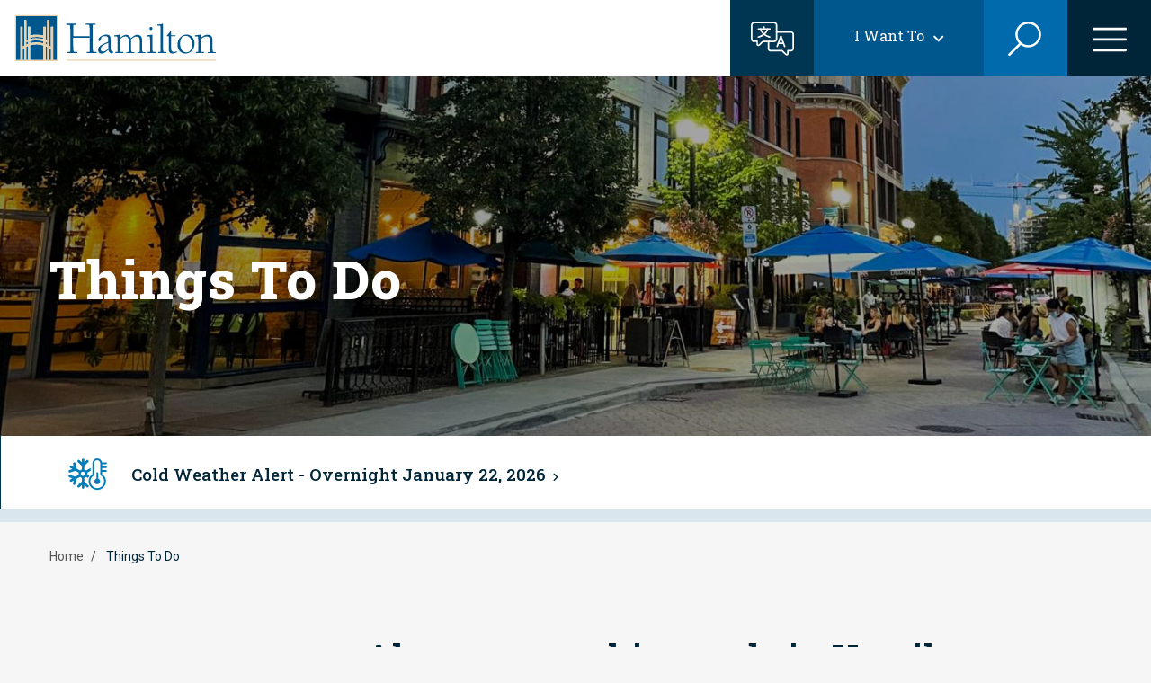

--- FILE ---
content_type: text/html; charset=UTF-8
request_url: https://www.hamilton.ca/things-do?keywords=&targeted_age=All&date%5Bmin%5D=&date%5Bmax%5D=&page=0
body_size: 55343
content:

<!DOCTYPE html>
<html lang="en" dir="ltr">
  <head>
    <meta charset="utf-8" />
<link rel="canonical" href="https://www.hamilton.ca/things-do" />
<meta name="Generator" content="Drupal 10 (https://www.drupal.org)" />
<meta name="MobileOptimized" content="width" />
<meta name="HandheldFriendly" content="true" />
<meta name="viewport" content="width=device-width, initial-scale=1.0" />
<link rel="icon" href="/themes/custom/hami_glider/hami-favicon.svg" type="image/svg+xml" />
<script src="/sites/default/files/eu_cookie_compliance/eu_cookie_compliance.script.js?t5xo7a" defer></script>
<script>window.a2a_config=window.a2a_config||{};a2a_config.callbacks=[];a2a_config.overlays=[];a2a_config.templates={};a2a_config.icon_color = "#1A61A9";</script>

    <title>Things To Do | City of Hamilton</title>
    <link rel="stylesheet" media="all" href="/sites/default/files/css/css_S5vr5r_0mfggoSLXeNTzXwxzBnP0ZFC2U7DwWSVk2og.css?delta=0&amp;language=en&amp;theme=hami_glider&amp;include=[base64]" />
<link rel="stylesheet" media="all" href="//cdnjs.cloudflare.com/ajax/libs/font-awesome/6.6.0/css/all.min.css" />
<link rel="stylesheet" media="all" href="/sites/default/files/css/css_rBwc05r2Nl_WvoTwbZqgldVo5AgFfFa3bNVbYOvdJRg.css?delta=2&amp;language=en&amp;theme=hami_glider&amp;include=[base64]" />
<link rel="stylesheet" media="all" href="/sites/default/files/css/css_fQgABM9aMUpRUWc7yiNK5I3QsoYrJpGc2-7YnLnz5e4.css?delta=3&amp;language=en&amp;theme=hami_glider&amp;include=[base64]" />
<link rel="stylesheet" media="all" href="//cdn.jsdelivr.net/npm/nice-select2@2.0.0/dist/css/nice-select2.css" />
<link rel="stylesheet" media="all" href="//fonts.googleapis.com/css2?family=Bebas+Neue&amp;family=Mulish:wght@700&amp;family=Roboto:wght@400;700&amp;family=Roboto+Slab:wght@400;500;600;800;900&amp;display=swap" />
<link rel="stylesheet" media="all" href="/themes/custom/hami_glider/dist/css/styles.min.css?v=212&amp;t5xo7a" />

    <script type="application/json" data-drupal-selector="drupal-settings-json">{"path":{"baseUrl":"\/","pathPrefix":"","currentPath":"node\/36","currentPathIsAdmin":false,"isFront":false,"currentLanguage":"en","currentQuery":{"date":{"min":"","max":""},"keywords":"","page":"0","targeted_age":"All"}},"pluralDelimiter":"\u0003","suppressDeprecationErrors":true,"gtm":{"tagId":null,"settings":{"data_layer":"dataLayer","include_classes":false,"allowlist_classes":"google\nnonGooglePixels\nnonGoogleScripts\nnonGoogleIframes","blocklist_classes":"customScripts\ncustomPixels","include_environment":false,"environment_id":"","environment_token":""},"tagIds":["GTM-NG98MJ9"]},"gtag":{"tagId":"","consentMode":false,"otherIds":[],"events":[],"additionalConfigInfo":[]},"ajaxPageState":{"libraries":"[base64]","theme":"hami_glider","theme_token":null},"ajaxTrustedUrl":{"form_action_p_pvdeGsVG5zNF_XLGPTvYSKCf43t8qZYSwcfZl2uzM":true,"\/things-do?ajax_form=1":true,"\/search":true},"eu_cookie_compliance":{"cookie_policy_version":"1.0.0","popup_enabled":true,"popup_agreed_enabled":false,"popup_hide_agreed":false,"popup_clicking_confirmation":false,"popup_scrolling_confirmation":false,"popup_html_info":"\u003Ch2\u003ECookies\u003C\/h2\u003E\n\u003Cdiv role=\u0022alertdialog\u0022 aria-labelledby=\u0022popup-text\u0022  class=\u0022eu-cookie-compliance-banner eu-cookie-compliance-banner-info eu-cookie-compliance-banner--categories\u0022\u003E\n        \u003Cdiv class=\u0022popup-content info eu-cookie-compliance-content\u0022\u003E\n        \u003Cdiv id=\u0022popup-text\u0022 class=\u0022eu-cookie-compliance-message\u0022\u003E\n            \u003Cp\u003EWe use cookies and similar technologies to help personalise content, tailor and measure ads and provide a better experience. By clicking accept, you agree to this, as outlined in our \u003Ca href=\u0022\/\u0022 title=\u0022Cookies Policy\u0022\u003ECookies Policy\u003C\/a\u003E\u003C\/p\u003E\n                    \u003C\/div\u003E\n\n                    \u003Cdiv id=\u0022eu-cookie-compliance-categories\u0022 class=\u0022eu-cookie-compliance-categories\u0022\u003E\n                                    \u003Cdiv class=\u0022eu-cookie-compliance-category\u0022\u003E\n                        \u003Cdiv\u003E\n                            \u003Cinput type=\u0022checkbox\u0022 name=\u0022cookie-categories\u0022 id=\u0022cookie-category-strictly_necessary_cookies\u0022\n                                   value=\u0022strictly_necessary_cookies\u0022\n                                     checked                                      disabled  \u003E\n                            \u003Clabel for=\u0022cookie-category-strictly_necessary_cookies\u0022\u003EStrictly Necessary Cookies\u003C\/label\u003E\n                        \u003C\/div\u003E\n                                                    \u003Cdiv class=\u0022eu-cookie-compliance-category-description\u0022\u003EThese cookies are essential for the website to function and cannot be switched off in our systems. They are usually only set in response to actions made by you which amount to a request for services, such as setting your cookies preferences. You can set your browser to block or alert you about these cookies, but some parts of the website will not then work.\u003C\/div\u003E\n                                            \u003C\/div\u003E\n                                    \u003Cdiv class=\u0022eu-cookie-compliance-category\u0022\u003E\n                        \u003Cdiv\u003E\n                            \u003Cinput type=\u0022checkbox\u0022 name=\u0022cookie-categories\u0022 id=\u0022cookie-category-performance_cookies\u0022\n                                   value=\u0022performance_cookies\u0022\n                                                                         \u003E\n                            \u003Clabel for=\u0022cookie-category-performance_cookies\u0022\u003EPerformance Cookies\u003C\/label\u003E\n                        \u003C\/div\u003E\n                                                    \u003Cdiv class=\u0022eu-cookie-compliance-category-description\u0022\u003EThese cookies allow us to count visits and traffic sources so we can measure and improve the performance of our site. They help us to know which pages are the most and least popular and see how visitors move around the site. All information these cookies collect is aggregated and therefore anonymous. If you do not allow these cookies we will not know when you have visited our site, and will not be able to monitor its performance.\u003C\/div\u003E\n                                            \u003C\/div\u003E\n                                                    \u003Cdiv class=\u0022eu-cookie-compliance-categories-buttons\u0022\u003E\n                        \u003Cbutton type=\u0022button\u0022\n                                class=\u0022eu-cookie-compliance-save-preferences-button btn btn--primary\u0022\u003E\n                            Save\n                            \u003Csvg xmlns=\u0022http:\/\/www.w3.org\/2000\/svg\u0022 viewBox=\u00220 0 48 48\u0022\u003E\n                                \u003Cpolygon fill=\u0022currentColor\u0022 points=\u002240.6,12.1 17,35.7 7.4,26.1 4.6,29 17,41.3 43.4,14.9\u0022\/\u003E\n                            \u003C\/svg\u003E\n                        \u003C\/button\u003E\n                    \u003C\/div\u003E\n                            \u003C\/div\u003E\n            \u003C\/div\u003E\n    \u003Cdiv id=\u0022popup-buttons\u0022\n         class=\u0022eu-cookie-compliance-buttons eu-cookie-compliance-has-categories\u0022\u003E\n                \u003Cbutton type=\u0022button\u0022 class=\u0022agree-button eu-cookie-compliance-default-button btn btn--primary\u0022\u003E\n            Accept\n            \u003Csvg xmlns=\u0022http:\/\/www.w3.org\/2000\/svg\u0022 viewBox=\u00220 0 48 48\u0022\u003E\n                \u003Cpolygon fill=\u0022currentColor\u0022 points=\u002240.6,12.1 17,35.7 7.4,26.1 4.6,29 17,41.3 43.4,14.9\u0022\/\u003E\n            \u003C\/svg\u003E\n        \u003C\/button\u003E\n                \u003Cbutton type=\u0022button\u0022 class=\u0022btn btn--secondary btn--preferences\u0022\u003EPreferences\u003C\/button\u003E\n                    \u003Cbutton type=\u0022button\u0022 class=\u0022eu-cookie-withdraw-button visually-hidden\u0022\u003EWithdraw consent\u003C\/button\u003E\n            \u003C\/div\u003E\n\u003C\/div\u003E","use_mobile_message":false,"mobile_popup_html_info":"\u003Ch2\u003ECookies\u003C\/h2\u003E\n\u003Cdiv role=\u0022alertdialog\u0022 aria-labelledby=\u0022popup-text\u0022  class=\u0022eu-cookie-compliance-banner eu-cookie-compliance-banner-info eu-cookie-compliance-banner--categories\u0022\u003E\n        \u003Cdiv class=\u0022popup-content info eu-cookie-compliance-content\u0022\u003E\n        \u003Cdiv id=\u0022popup-text\u0022 class=\u0022eu-cookie-compliance-message\u0022\u003E\n            \n                    \u003C\/div\u003E\n\n                    \u003Cdiv id=\u0022eu-cookie-compliance-categories\u0022 class=\u0022eu-cookie-compliance-categories\u0022\u003E\n                                    \u003Cdiv class=\u0022eu-cookie-compliance-category\u0022\u003E\n                        \u003Cdiv\u003E\n                            \u003Cinput type=\u0022checkbox\u0022 name=\u0022cookie-categories\u0022 id=\u0022cookie-category-strictly_necessary_cookies\u0022\n                                   value=\u0022strictly_necessary_cookies\u0022\n                                     checked                                      disabled  \u003E\n                            \u003Clabel for=\u0022cookie-category-strictly_necessary_cookies\u0022\u003EStrictly Necessary Cookies\u003C\/label\u003E\n                        \u003C\/div\u003E\n                                                    \u003Cdiv class=\u0022eu-cookie-compliance-category-description\u0022\u003EThese cookies are essential for the website to function and cannot be switched off in our systems. They are usually only set in response to actions made by you which amount to a request for services, such as setting your cookies preferences. You can set your browser to block or alert you about these cookies, but some parts of the website will not then work.\u003C\/div\u003E\n                                            \u003C\/div\u003E\n                                    \u003Cdiv class=\u0022eu-cookie-compliance-category\u0022\u003E\n                        \u003Cdiv\u003E\n                            \u003Cinput type=\u0022checkbox\u0022 name=\u0022cookie-categories\u0022 id=\u0022cookie-category-performance_cookies\u0022\n                                   value=\u0022performance_cookies\u0022\n                                                                         \u003E\n                            \u003Clabel for=\u0022cookie-category-performance_cookies\u0022\u003EPerformance Cookies\u003C\/label\u003E\n                        \u003C\/div\u003E\n                                                    \u003Cdiv class=\u0022eu-cookie-compliance-category-description\u0022\u003EThese cookies allow us to count visits and traffic sources so we can measure and improve the performance of our site. They help us to know which pages are the most and least popular and see how visitors move around the site. All information these cookies collect is aggregated and therefore anonymous. If you do not allow these cookies we will not know when you have visited our site, and will not be able to monitor its performance.\u003C\/div\u003E\n                                            \u003C\/div\u003E\n                                                    \u003Cdiv class=\u0022eu-cookie-compliance-categories-buttons\u0022\u003E\n                        \u003Cbutton type=\u0022button\u0022\n                                class=\u0022eu-cookie-compliance-save-preferences-button btn btn--primary\u0022\u003E\n                            Save\n                            \u003Csvg xmlns=\u0022http:\/\/www.w3.org\/2000\/svg\u0022 viewBox=\u00220 0 48 48\u0022\u003E\n                                \u003Cpolygon fill=\u0022currentColor\u0022 points=\u002240.6,12.1 17,35.7 7.4,26.1 4.6,29 17,41.3 43.4,14.9\u0022\/\u003E\n                            \u003C\/svg\u003E\n                        \u003C\/button\u003E\n                    \u003C\/div\u003E\n                            \u003C\/div\u003E\n            \u003C\/div\u003E\n    \u003Cdiv id=\u0022popup-buttons\u0022\n         class=\u0022eu-cookie-compliance-buttons eu-cookie-compliance-has-categories\u0022\u003E\n                \u003Cbutton type=\u0022button\u0022 class=\u0022agree-button eu-cookie-compliance-default-button btn btn--primary\u0022\u003E\n            Accept\n            \u003Csvg xmlns=\u0022http:\/\/www.w3.org\/2000\/svg\u0022 viewBox=\u00220 0 48 48\u0022\u003E\n                \u003Cpolygon fill=\u0022currentColor\u0022 points=\u002240.6,12.1 17,35.7 7.4,26.1 4.6,29 17,41.3 43.4,14.9\u0022\/\u003E\n            \u003C\/svg\u003E\n        \u003C\/button\u003E\n                \u003Cbutton type=\u0022button\u0022 class=\u0022btn btn--secondary btn--preferences\u0022\u003EPreferences\u003C\/button\u003E\n                    \u003Cbutton type=\u0022button\u0022 class=\u0022eu-cookie-withdraw-button visually-hidden\u0022\u003EWithdraw consent\u003C\/button\u003E\n            \u003C\/div\u003E\n\u003C\/div\u003E","mobile_breakpoint":768,"popup_html_agreed":false,"popup_use_bare_css":true,"popup_height":"auto","popup_width":"100%","popup_delay":1000,"popup_link":"\/","popup_link_new_window":true,"popup_position":false,"fixed_top_position":true,"popup_language":"en","store_consent":true,"better_support_for_screen_readers":false,"cookie_name":"","reload_page":false,"domain":"","domain_all_sites":false,"popup_eu_only":false,"popup_eu_only_js":false,"cookie_lifetime":100,"cookie_session":0,"set_cookie_session_zero_on_disagree":0,"disagree_do_not_show_popup":false,"method":"categories","automatic_cookies_removal":true,"allowed_cookies":"","withdraw_markup":"\u003Cbutton type=\u0022button\u0022 class=\u0022eu-cookie-withdraw-tab\u0022\u003EPrivacy settings\u003C\/button\u003E\n\u003Cdiv aria-labelledby=\u0022popup-text\u0022 class=\u0022eu-cookie-withdraw-banner\u0022\u003E\n  \u003Cdiv class=\u0022popup-content info eu-cookie-compliance-content\u0022\u003E\n    \u003Cdiv id=\u0022popup-text\u0022 class=\u0022eu-cookie-compliance-message\u0022 role=\u0022document\u0022\u003E\n      \u003Ch2\u003EWe use cookies on this site to enhance your user experience\u003C\/h2\u003E\u003Cp\u003EYou have given your consent for us to set cookies.\u003C\/p\u003E\n    \u003C\/div\u003E\n    \u003Cdiv id=\u0022popup-buttons\u0022 class=\u0022eu-cookie-compliance-buttons\u0022\u003E\n      \u003Cbutton type=\u0022button\u0022 class=\u0022eu-cookie-withdraw-button \u0022\u003EWithdraw consent\u003C\/button\u003E\n    \u003C\/div\u003E\n  \u003C\/div\u003E\n\u003C\/div\u003E","withdraw_enabled":false,"reload_options":0,"reload_routes_list":"","withdraw_button_on_info_popup":false,"cookie_categories":["strictly_necessary_cookies","performance_cookies"],"cookie_categories_details":{"strictly_necessary_cookies":{"uuid":"679aae7e-2506-406c-bbec-39e9808f14bf","langcode":"en","status":true,"dependencies":[],"id":"strictly_necessary_cookies","label":"Strictly Necessary Cookies","description":"These cookies are essential for the website to function and cannot be switched off in our systems. They are usually only set in response to actions made by you which amount to a request for services, such as setting your cookies preferences. You can set your browser to block or alert you about these cookies, but some parts of the website will not then work.","checkbox_default_state":"required","weight":-9},"performance_cookies":{"uuid":"1e4efe3d-7530-44b3-90aa-bf97f7438d1c","langcode":"en","status":true,"dependencies":[],"id":"performance_cookies","label":"Performance Cookies","description":"These cookies allow us to count visits and traffic sources so we can measure and improve the performance of our site. They help us to know which pages are the most and least popular and see how visitors move around the site. All information these cookies collect is aggregated and therefore anonymous. If you do not allow these cookies we will not know when you have visited our site, and will not be able to monitor its performance.","checkbox_default_state":"unchecked","weight":-8}},"enable_save_preferences_button":true,"cookie_value_disagreed":"0","cookie_value_agreed_show_thank_you":"1","cookie_value_agreed":"2","containing_element":"body","settings_tab_enabled":false,"olivero_primary_button_classes":"","olivero_secondary_button_classes":"","close_button_action":"","open_by_default":false,"modules_allow_popup":true,"hide_the_banner":false,"geoip_match":true},"ajax":{"edit-no":{"callback":[{},"ajaxCallback"],"wrapper":"page-feedback-form-wrapper","disable-refocus":true,"event":"mousedown","keypress":true,"prevent":"click","url":"\/things-do?ajax_form=1","httpMethod":"POST","dialogType":"ajax","submit":{"_triggering_element_name":"no","_triggering_element_value":"No"}},"edit-yes":{"callback":[{},"ajaxCallback"],"wrapper":"page-feedback-form-wrapper","disable-refocus":true,"event":"mousedown","keypress":true,"prevent":"click","url":"\/things-do?ajax_form=1","httpMethod":"POST","dialogType":"ajax","submit":{"_triggering_element_name":"yes","_triggering_element_value":"Yes"}}},"search_api_autocomplete":{"search":{"auto_submit":true,"min_length":3}},"user":{"uid":0,"permissionsHash":"057a54c467fdbdb9251fb72f55f2b27e7fcd957f905e18a68c8233d0831cb0f4"}}</script>
<script src="/sites/default/files/js/js_VLCyt1CnGJgZ6wC65NSFcnRSm0CFnkgRasjZ7xVKaXo.js?scope=header&amp;delta=0&amp;language=en&amp;theme=hami_glider&amp;include=[base64]"></script>
<script src="/modules/contrib/google_tag/js/gtm.js?t5xo7a"></script>
<script src="/modules/contrib/google_tag/js/gtag.js?t5xo7a"></script>

  </head>
  <body class="section-color--00bfb3 body-sidebars-none alias--things-do nodetype--landing_page logged-out path-node page-node-type-landing-page    bg- d-flex flex-column">
        <a href="#main" class="visually-hidden focusable skip-link">
      Skip to main content
    </a>
    <noscript><iframe src="https://www.googletagmanager.com/ns.html?id=GTM-NG98MJ9"
                  height="0" width="0" style="display:none;visibility:hidden"></iframe></noscript>

      <div class="dialog-off-canvas-main-canvas" data-off-canvas-main-canvas>
    


<div  class="page-standard" id="pg__c">
        <header id="header" class="header">
        <div class="container-fluid navbar">
              <div class="region region-header-branding">
    <div id="block-hami-glider-branding" class="block block-hami-site-section block-hami-system-branding-block">
  
    
    <a href="/" rel="home" class="site-logo navbar-brand">
    <img src="/themes/custom/hami_glider/images/branding/hamilton-logo.svg" alt="Home" class="img-fluid" />
  </a>
  </div>

  </div>

                            <div class="nav-togglers">
                    <a href="/translate" title="Translate this page">
                        <button type="button" class="navbar-translate main-menu-toggle-button main-menu-toggle-button--translate">
                            <span class="sr-only">Translate this page</span>
                        </button>
                    </a>
                                                                <button class="navbar-i-want-to main-menu-toggle-button main-menu-toggle-button--iwt">
                          <span class="navbar-i-want-to--text">I Want To</span>
                        </button>
                                                                <button type="button" class="navbar-search main-menu-toggle-button main-menu-toggle-button--search">
                          <span class="sr-only">Search</span>
                        </button>
                                                                <button type="button" class="navbar-main main-menu-toggle-button main-menu-toggle-button--menu">
                          <span class="sr-only">Open the menu</span>
                        </button>
                                    </div>
                    </div>

        <div class="container-fluid p-0">
              <div class="region region-header-menu">
    <nav role="navigation" aria-labelledby="block-i-want-to-navigation-menu" id="block-i-want-to-navigation" class="block block-menu navigation menu--want-to-navigation">
            
  <h2 class="visually-hidden" id="block-i-want-to-navigation-menu">&quot;I want to&quot; Navigation</h2>
  

        
                        <ul data-region="header_menu" class="menu">
                                                                            
                <li class="menu-item nav-item nav-item--expanded menu-item--has-children">
                    <div class="menu--container">
                        

                                                    <span class="menu--icon">
  <div class="field field--name-field-icon field--type-entity-reference field--label-hidden field__items">
        <div class="field__item">    <img loading="lazy" src="/sites/default/files/styles/menu_icon/public/2022-12/icon_apply.png?itok=C4z4C8qm" width="26" height="28" alt="apply" class="img-fluid image-style-menu-icon" />



</div>
  </div></span>
                                                                            <a href="#" class="nav-link ">Apply &amp; Register</a>
                                            </div>
                                                                                <ul class="dropdown-menu menu--dropdown-menu mx-0 menu--1">
                                                                            
                <li class="menu-item nav-item menu-item--no-children">
                    <div class="menu--container">
                        

                                                                            <a href="/build-invest-grow/construction-renovation/residential-building-renovation" class="nav-link nav-item--no-icon" data-drupal-link-system-path="node/3503">Building Permit</a>
                                            </div>
                                    </li>
                                                                                
                <li class="menu-item nav-item menu-item--no-children">
                    <div class="menu--container">
                        

                                                                            <a href="/build-invest-grow/starting-small-business/business-licences" class="nav-link nav-item--no-icon" data-drupal-link-system-path="node/3267">Business Licence</a>
                                            </div>
                                    </li>
                                                                                
                <li class="menu-item nav-item menu-item--no-children">
                    <div class="menu--container">
                        

                                                                            <a href="/city-council/jobs-city" class="nav-link nav-item--no-icon" data-drupal-link-system-path="node/109">Jobs at the City</a>
                                            </div>
                                    </li>
                                                                                
                <li class="menu-item nav-item menu-item--no-children">
                    <div class="menu--container">
                        

                                                                            <a href="/home-neighbourhood/property-taxes/property-tax-billing" class="nav-link nav-item--no-icon" data-drupal-link-system-path="node/3148">Property Tax eBilling</a>
                                            </div>
                                    </li>
                                                                                
                <li class="menu-item nav-item menu-item--no-children">
                    <div class="menu--container">
                        

                                                                            <a href="/things-do/recreation/programs" class="nav-link nav-item--no-icon" data-drupal-link-system-path="node/3068">Recreation Programs</a>
                                            </div>
                                    </li>
                                                                                
                <li class="menu-item nav-item menu-item--no-children">
                    <div class="menu--container">
                        

                                                                            <a href="/people-programs/cityhousing-hamilton/applicants/application-process" class="nav-link nav-item--no-icon" data-drupal-link-system-path="node/75594">Subsidized Housing</a>
                                            </div>
                                    </li>
                                                                                
                <li class="menu-item nav-item menu-item--no-children">
                    <div class="menu--container">
                        

                                                                            <a href="/home-neighbourhood/property-taxes/vacant-unit-tax" class="nav-link nav-item--no-icon" data-drupal-link-system-path="node/57941">Vacant Unit Declaration</a>
                                            </div>
                                    </li>
                                                                                
                <li class="menu-item nav-item menu-item--no-children">
                    <div class="menu--container">
                        

                                                                            <a href="/reserve-book/i-want#apply-register" class="nav-link nav-item--no-icon">View more...</a>
                                            </div>
                                    </li>
                        </ul>
    
                                    </li>
                                                                                
                <li class="menu-item nav-item nav-item--expanded menu-item--has-children">
                    <div class="menu--container">
                        

                                                    <span class="menu--icon">
  <div class="field field--name-field-icon field--type-entity-reference field--label-hidden field__items">
        <div class="field__item">    <img loading="lazy" src="/sites/default/files/styles/menu_icon/public/2022-12/icon_pay.png?itok=2fzTC5OW" width="28" height="21" alt="pay" class="img-fluid image-style-menu-icon" />



</div>
  </div></span>
                                                                            <a href="#" class="nav-link ">Payments</a>
                                            </div>
                                                                                <ul class="dropdown-menu menu--dropdown-menu mx-0 menu--1">
                                                                            
                <li class="menu-item nav-item menu-item--no-children">
                    <div class="menu--container">
                        

                                                                            <a href="/home-neighbourhood/tickets-fines-penalties/administrative-penalty-notice" class="nav-link nav-item--no-icon" data-drupal-link-system-path="node/2829">Administrative Penalty Notice</a>
                                            </div>
                                    </li>
                                                                                
                <li class="menu-item nav-item menu-item--no-children">
                    <div class="menu--container">
                        

                                                                            <a href="/home-neighbourhood/animals-pets/cats/register-your-cat" class="nav-link nav-item--no-icon" data-drupal-link-system-path="node/2874">Cat Registration</a>
                                            </div>
                                    </li>
                                                                                
                <li class="menu-item nav-item menu-item--no-children">
                    <div class="menu--container">
                        

                                                                            <a href="/home-neighbourhood/animals-pets/dogs/dog-licence" class="nav-link nav-item--no-icon" data-drupal-link-system-path="node/2888">Dog Licence</a>
                                            </div>
                                    </li>
                                                                                
                <li class="menu-item nav-item menu-item--no-children">
                    <div class="menu--container">
                        

                                                                            <a href="/home-neighbourhood/animals-pets/volunteer-or-donate/donate-animal-services" class="nav-link nav-item--no-icon" data-drupal-link-system-path="node/189">Donate to Animal Services</a>
                                            </div>
                                    </li>
                                                                                
                <li class="menu-item nav-item menu-item--no-children">
                    <div class="menu--container">
                        

                                                                            <a href="/home-neighbourhood/tickets-fines-penalties/parking-penalty-notice" class="nav-link nav-item--no-icon" data-drupal-link-system-path="node/2827">Parking Penalty Notice</a>
                                            </div>
                                    </li>
                                                                                
                <li class="menu-item nav-item menu-item--no-children">
                    <div class="menu--container">
                        

                                                                            <a href="/home-neighbourhood/property-taxes/property-tax-billing/pay-your-property-tax" class="nav-link nav-item--no-icon" data-drupal-link-system-path="node/3160">Property Tax</a>
                                            </div>
                                    </li>
                                                                                
                <li class="menu-item nav-item menu-item--no-children">
                    <div class="menu--container">
                        

                                                                            <a href="/home-neighbourhood/tickets-fines-penalties/provincial-offences-notice" class="nav-link nav-item--no-icon" data-drupal-link-system-path="node/2828">Provincial Offences Notice</a>
                                            </div>
                                    </li>
                                                                                
                <li class="menu-item nav-item menu-item--no-children">
                    <div class="menu--container">
                        

                                                                            <a href="/reserve-book/i-want#payments" class="nav-link nav-item--no-icon">View more...</a>
                                            </div>
                                    </li>
                        </ul>
    
                                    </li>
                                                                                
                <li class="menu-item nav-item nav-item--expanded menu-item--has-children">
                    <div class="menu--container">
                        

                                                    <span class="menu--icon">
  <div class="field field--name-field-icon field--type-entity-reference field--label-hidden field__items">
        <div class="field__item">    <img loading="lazy" src="/sites/default/files/styles/menu_icon/public/2022-12/icon_calendar.png?itok=94cUnoaK" width="28" height="28" alt="calendar" class="img-fluid image-style-menu-icon" />



</div>
  </div></span>
                                                                            <a href="#" class="nav-link ">Reserve &amp; Book</a>
                                            </div>
                                                                                <ul class="dropdown-menu menu--dropdown-menu mx-0 menu--1">
                                                                            
                <li class="menu-item nav-item menu-item--no-children">
                    <div class="menu--container">
                        

                                                                            <a href="/build-invest-grow/construction-renovation/residential-building-renovation/building-inspections" class="nav-link nav-item--no-icon" data-drupal-link-system-path="node/3557">Building Inspections</a>
                                            </div>
                                    </li>
                                                                                
                <li class="menu-item nav-item menu-item--no-children">
                    <div class="menu--container">
                        

                                                                            <a href="/things-do/venues-facilities-bookings" class="nav-link nav-item--no-icon" data-drupal-link-system-path="node/54772">Event Planning &amp; Rentals</a>
                                            </div>
                                    </li>
                                                                                
                <li class="menu-item nav-item menu-item--no-children">
                    <div class="menu--container">
                        

                                                                            <a href="/things-do/golf-hamilton/book-tee-times-online" class="nav-link nav-item--no-icon" data-drupal-link-system-path="node/3547">Golf Tee Time</a>
                                            </div>
                                    </li>
                                                                                
                <li class="menu-item nav-item menu-item--no-children">
                    <div class="menu--container">
                        

                                                                            <a href="/city-council/awards-tributes/hamilton-signature-sign" class="nav-link nav-item--no-icon" data-drupal-link-system-path="node/80044">Hamilton Sign Lighting</a>
                                            </div>
                                    </li>
                                                                                
                <li class="menu-item nav-item menu-item--no-children">
                    <div class="menu--container">
                        

                                                                            <a href="/home-neighbourhood/emergency-services/paramedics/about-hamilton-paramedic-service" class="nav-link nav-item--no-icon" data-drupal-link-system-path="node/3400">Paramedic &amp; Ambulance</a>
                                            </div>
                                    </li>
                                                                                
                <li class="menu-item nav-item menu-item--no-children">
                    <div class="menu--container">
                        

                                                                            <a href="/people-programs/public-health/diseases-conditions/respiratory-illnesses/respiratory-vaccines" class="nav-link nav-item--no-icon" data-drupal-link-system-path="node/79989">Respiratory Vaccine</a>
                                            </div>
                                    </li>
                                                                                
                <li class="menu-item nav-item menu-item--no-children">
                    <div class="menu--container">
                        

                                                                            <a href="/people-programs/public-health/vaccines-immunizations/community-vaccine-clinic" class="nav-link nav-item--no-icon" data-drupal-link-system-path="node/72169">Routine Vaccine</a>
                                            </div>
                                    </li>
                                                                                
                <li class="menu-item nav-item menu-item--no-children">
                    <div class="menu--container">
                        

                                                                            <a href="/reserve-book/i-want#reserve-book" class="nav-link nav-item--no-icon">View more...</a>
                                            </div>
                                    </li>
                        </ul>
    
                                    </li>
                                                                                
                <li class="menu-item nav-item nav-item--expanded menu-item--has-children">
                    <div class="menu--container">
                        

                                                    <span class="menu--icon">
  <div class="field field--name-field-icon field--type-entity-reference field--label-hidden field__items">
        <div class="field__item">    <img loading="lazy" src="/sites/default/files/styles/menu_icon/public/2022-12/icon_register.png?itok=bz730vr6" width="26" height="28" alt="register" class="img-fluid image-style-menu-icon" />



</div>
  </div></span>
                                                                            <a href="#" class="nav-link ">Get Involved</a>
                                            </div>
                                                                                <ul class="dropdown-menu menu--dropdown-menu mx-0 menu--1">
                                                                            
                <li class="menu-item nav-item menu-item--no-children">
                    <div class="menu--container">
                        

                                                                            <a href="https://pub-hamilton.escribemeetings.com/" class="nav-link nav-item--no-icon">Council &amp; Committee Meetings</a>
                                            </div>
                                    </li>
                                                                                
                <li class="menu-item nav-item menu-item--no-children">
                    <div class="menu--container">
                        

                                                                            <a href="/city-council/council-committee/council-committee-meetings/request-speak-committee-council" class="nav-link nav-item--no-icon" data-drupal-link-system-path="node/50">Delegate at Council</a>
                                            </div>
                                    </li>
                                                                                
                <li class="menu-item nav-item menu-item--no-children">
                    <div class="menu--container">
                        

                                                                            <a href="https://engage.hamilton.ca" class="nav-link nav-item--no-icon">Engagement &amp; Consultation</a>
                                            </div>
                                    </li>
                                                                                
                <li class="menu-item nav-item menu-item--no-children">
                    <div class="menu--container">
                        

                                                                            <a href="https://video.isilive.ca/hamilton/council.html" class="nav-link nav-item--no-icon">Livestream - Council Chambers</a>
                                            </div>
                                    </li>
                                                                                
                <li class="menu-item nav-item menu-item--no-children">
                    <div class="menu--container">
                        

                                                                            <a href="https://video.isilive.ca/hamilton/room-192-193.html" class="nav-link nav-item--no-icon">Livestream - Room 192/193</a>
                                            </div>
                                    </li>
                                                                                
                <li class="menu-item nav-item menu-item--no-children">
                    <div class="menu--container">
                        

                                                                            <a href="https://video.isilive.ca/hamilton/room264.html" class="nav-link nav-item--no-icon">Livestream - Room 264</a>
                                            </div>
                                    </li>
                                                                                
                <li class="menu-item nav-item menu-item--no-children">
                    <div class="menu--container">
                        

                                                                            <a href="/city-council/accountability-transparency/lobbyist-registry/search-lobbyist-registry" class="nav-link nav-item--no-icon" data-drupal-link-system-path="node/23379">Lobbyist Registry</a>
                                            </div>
                                    </li>
                                                                                
                <li class="menu-item nav-item menu-item--no-children">
                    <div class="menu--container">
                        

                                                                            <a href="/reserve-book/i-want#get-involved" class="nav-link nav-item--no-icon">View more...</a>
                                            </div>
                                    </li>
                        </ul>
    
                                    </li>
                                                                                
                <li class="menu-item nav-item nav-item--expanded menu-item--has-children">
                    <div class="menu--container">
                        

                                                    <span class="menu--icon">
  <div class="field field--name-field-icon field--type-entity-reference field--label-hidden field__items">
        <div class="field__item">    <img loading="lazy" src="/sites/default/files/styles/menu_icon/public/2022-12/icon_learn.png?itok=6psjpiXQ" width="28" height="21" alt="learn" class="img-fluid image-style-menu-icon" />



</div>
  </div></span>
                                                                            <a href="#" class="nav-link ">Stay Informed</a>
                                            </div>
                                                                                <ul class="dropdown-menu menu--dropdown-menu mx-0 menu--1">
                                                                            
                <li class="menu-item nav-item menu-item--no-children">
                    <div class="menu--container">
                        

                                                                            <a href="/city-council/news-notices" class="nav-link nav-item--no-icon" data-drupal-link-system-path="node/16">City News &amp; Notices</a>
                                            </div>
                                    </li>
                                                                                
                <li class="menu-item nav-item menu-item--no-children">
                    <div class="menu--container">
                        

                                                                            <a href="/city-council/contact-us" class="nav-link nav-item--no-icon" data-drupal-link-system-path="node/2872">Contact Us</a>
                                            </div>
                                    </li>
                                                                                
                <li class="menu-item nav-item menu-item--no-children">
                    <div class="menu--container">
                        

                                                                            <a href="/city-council/by-laws-enforcement/frequently-requested-by-laws" class="nav-link nav-item--no-icon" data-drupal-link-system-path="node/25">Frequently Requested By-laws</a>
                                            </div>
                                    </li>
                                                                                
                <li class="menu-item nav-item menu-item--no-children">
                    <div class="menu--container">
                        

                                                                            <a href="/home-neighbourhood/hsr/schedule-route-tools/schedules-detours" class="nav-link nav-item--no-icon" data-drupal-link-system-path="node/21">HSR Schedules &amp; Detours</a>
                                            </div>
                                    </li>
                                                                                
                <li class="menu-item nav-item menu-item--no-children">
                    <div class="menu--container">
                        

                                                                            <a href="/home-neighbourhood/getting-around/driving-traffic/lane-restrictions-and-road-closures" class="nav-link nav-item--no-icon" data-drupal-link-system-path="node/79178">Lane Restrictions &amp; Road Closures</a>
                                            </div>
                                    </li>
                                                                                
                <li class="menu-item nav-item menu-item--no-children">
                    <div class="menu--container">
                        

                                                                            <a href="/city-council/news-notices/subscribe-e-updates" class="nav-link nav-item--no-icon" data-drupal-link-system-path="node/3174">Subscribe to E-Updates</a>
                                            </div>
                                    </li>
                                                                                
                <li class="menu-item nav-item menu-item--no-children">
                    <div class="menu--container">
                        

                                                                            <a href="/home-neighbourhood/garbage-recycling/waste-collection-schedule" class="nav-link nav-item--no-icon" data-drupal-link-system-path="node/2991">Waste Collection Schedule</a>
                                            </div>
                                    </li>
                                                                                
                <li class="menu-item nav-item menu-item--no-children">
                    <div class="menu--container">
                        

                                                                            <a href="/reserve-book/i-want#stay-informed" class="nav-link nav-item--no-icon">View more...</a>
                                            </div>
                                    </li>
                        </ul>
    
                                    </li>
                        </ul>
    


  </nav>
<div class="views-exposed-form bef-exposed-form block block-views block-views-exposed-filter-blocksearch-all-autocomplete-block" data-drupal-selector="views-exposed-form-search-all-autocomplete-block" id="block-views-block-content-search-hamilton-search">
  <div class="search-wrapper">
    
          <h2>
        <span>Hamilton</span>
        <strong>Search</strong>
      </h2>
        
          <form action="/search" method="get" id="views-exposed-form-search-all-autocomplete-block" accept-charset="UTF-8">
  <div class="form--inline clearfix">
  <div class="js-form-item form-item js-form-type-search-api-autocomplete form-type-search-api-autocomplete js-form-item-keywords form-item-keywords">
      
        <input placeholder="Search by keyword..." data-drupal-selector="edit-keywords" data-search-api-autocomplete-search="search" class="form-autocomplete form-text form-control" data-autocomplete-path="/search_api_autocomplete/search?display=all_autocomplete_block&amp;&amp;filter=keywords" type="text" id="edit-keywords" name="keywords" value="" size="30" maxlength="128" />

        </div>
<div data-drupal-selector="edit-actions" class="form-actions js-form-wrapper form-wrapper" id="edit-actions">    <input data-bef-auto-submit-click="" data-drupal-selector="edit-submit-search" type="submit" id="edit-submit-search" value="Search" class="button js-form-submit form-submit btn btn--primary" /><span></span>
</div>

</div>

</form>

      </div>
</div>
<nav role="navigation" aria-labelledby="block-main-navigation-menu" id="block-main-navigation" class="block block-menu navigation menu--main">
            
  <h2 class="visually-hidden" id="block-main-navigation-menu">Main navigation</h2>
  

        

                        <ul data-region="header_menu" class="menu">
                                                                            
                <li class="menu-item nav-item nav-item--expanded section-color section-color--e85958 menu-item--has-children">
                    <div class="menu--container">
                        

                                                    <span class="menu--icon">    <img loading="lazy" src="/sites/default/files/styles/menu_icon/public/2022-12/icon_people.png?itok=jswDIWbq" width="28" height="26" alt="people" class="img-fluid image-style-menu-icon" />



</span>
                                                                            <a href="/people-programs" class="nav-link" data-drupal-link-system-path="node/34">People &amp; Programs</a>
                                            </div>
                                                                                <ul class="dropdown-menu menu--dropdown-menu mx-0 menu--1">
                                                                            
                <li class="menu-item nav-item nav-item--expanded menu-item--has-children">
                    <div class="menu--container">
                        

                                                                            <a href="/people-programs/adults-55-services" class="nav-link nav-item--no-icon" data-drupal-link-system-path="node/3270">Adults 55+ Services</a>
                                            </div>
                                                                                <ul class="dropdown-menu menu--dropdown-menu mx-0 menu--2 menu--hidden">
                                                                            
                <li class="menu-item nav-item menu-item--no-children">
                    <div class="menu--container">
                        

                                                                            <a href="/people-programs/adults-55-services/age-friendly-hamilton" class="nav-link nav-item--no-icon" data-drupal-link-system-path="node/23184">Age Friendly Hamilton</a>
                                            </div>
                                    </li>
                                                                                
                <li class="menu-item nav-item menu-item--no-children">
                    <div class="menu--container">
                        

                                                                            <a href="/people-programs/adults-55-services/senior-and-older-adult-resources" class="nav-link nav-item--no-icon" data-drupal-link-system-path="node/19604">Senior and Older Adult Resources</a>
                                            </div>
                                    </li>
                        </ul>
    
                                    </li>
                                                                                
                <li class="menu-item nav-item nav-item--expanded menu-item--has-children">
                    <div class="menu--container">
                        

                                                                            <a href="/people-programs/cityhousing-hamilton" class="nav-link nav-item--no-icon" data-drupal-link-system-path="node/84">CityHousing Hamilton</a>
                                            </div>
                                                                                <ul class="dropdown-menu menu--dropdown-menu mx-0 menu--2 menu--hidden">
                                                                            
                <li class="menu-item nav-item nav-item--expanded menu-item--has-children">
                    <div class="menu--container">
                        

                                                                            <a href="/people-programs/cityhousing-hamilton/applicants" class="nav-link nav-item--no-icon" data-drupal-link-system-path="node/73564">Applicants</a>
                                            </div>
                                                                                <ul class="dropdown-menu menu--dropdown-menu mx-0 menu--3 menu--hidden">
                                                                            
                <li class="menu-item nav-item menu-item--no-children">
                    <div class="menu--container">
                        

                                                                            <a href="/people-programs/cityhousing-hamilton/applicants/application-process" class="nav-link nav-item--no-icon" data-drupal-link-system-path="node/75594">Application Process</a>
                                            </div>
                                    </li>
                                                                                
                <li class="menu-item nav-item menu-item--no-children">
                    <div class="menu--container">
                        

                                                                            <a href="/people-programs/cityhousing-hamilton/applicants/housing-search" class="nav-link nav-item--no-icon" data-drupal-link-system-path="node/76224">Housing Search</a>
                                            </div>
                                    </li>
                                                                                
                <li class="menu-item nav-item menu-item--no-children">
                    <div class="menu--container">
                        

                                                                            <a href="/people-programs/cityhousing-hamilton/applicants/market-rent-housing" class="nav-link nav-item--no-icon" data-drupal-link-system-path="node/75595">Market Rent Housing</a>
                                            </div>
                                    </li>
                        </ul>
    
                                    </li>
                                                                                
                <li class="menu-item nav-item nav-item--expanded menu-item--has-children">
                    <div class="menu--container">
                        

                                                                            <a href="/people-programs/cityhousing-hamilton/development-revitalization" class="nav-link nav-item--no-icon" data-drupal-link-system-path="node/85365">Development &amp; Revitalization</a>
                                            </div>
                                                                                <ul class="dropdown-menu menu--dropdown-menu mx-0 menu--3 menu--hidden">
                                                                            
                <li class="menu-item nav-item menu-item--no-children">
                    <div class="menu--container">
                        

                                                                            <a href="/people-programs/cityhousing-hamilton/development-revitalization/asset-renewal" class="nav-link nav-item--no-icon" data-drupal-link-system-path="node/77130">Asset Renewal</a>
                                            </div>
                                    </li>
                                                                                
                <li class="menu-item nav-item nav-item--expanded menu-item--has-children">
                    <div class="menu--container">
                        

                                                                            <a href="/people-programs/cityhousing-hamilton/development-revitalization/development-stories" class="nav-link nav-item--no-icon" data-drupal-link-system-path="node/85425">Development Stories</a>
                                            </div>
                                                                                <ul class="dropdown-menu menu--dropdown-menu mx-0 menu--4 menu--hidden">
                                                                            
                <li class="menu-item nav-item menu-item--no-children">
                    <div class="menu--container">
                        

                                                                            <a href="/people-programs/cityhousing-hamilton/development-revitalization/development-stories/257-king" class="nav-link nav-item--no-icon" data-drupal-link-system-path="node/90687">257 King William Development</a>
                                            </div>
                                    </li>
                                                                                
                <li class="menu-item nav-item menu-item--no-children">
                    <div class="menu--container">
                        

                                                                            <a href="/people-programs/cityhousing-hamilton/development-revitalization/development-stories/8-roxanne-dr" class="nav-link nav-item--no-icon" data-drupal-link-system-path="node/86408">8 Roxanne Dr: A Sustainable Step Forward for CityHousing Hamilton</a>
                                            </div>
                                    </li>
                                                                                
                <li class="menu-item nav-item menu-item--no-children">
                    <div class="menu--container">
                        

                                                                            <a href="/people-programs/cityhousing-hamilton/development-revitalization/development-stories/eastern-canadas" class="nav-link nav-item--no-icon" data-drupal-link-system-path="node/86303">Eastern Canada’s first volumetric modular high-performance building</a>
                                            </div>
                                    </li>
                                                                                
                <li class="menu-item nav-item menu-item--no-children">
                    <div class="menu--container">
                        

                                                                            <a href="/people-programs/cityhousing-hamilton/development-revitalization/development-stories/hamilton-home" class="nav-link nav-item--no-icon" data-drupal-link-system-path="node/86465">Hamilton is Home Initiative</a>
                                            </div>
                                    </li>
                                                                                
                <li class="menu-item nav-item menu-item--no-children">
                    <div class="menu--container">
                        

                                                                            <a href="/people-programs/cityhousing-hamilton/development-revitalization/development-stories/sensitive" class="nav-link nav-item--no-icon" data-drupal-link-system-path="node/90990">Sensitive infill development creates 55 homes</a>
                                            </div>
                                    </li>
                                                                                
                <li class="menu-item nav-item menu-item--no-children">
                    <div class="menu--container">
                        

                                                                            <a href="/people-programs/cityhousing-hamilton/development-revitalization/development-stories/worlds-largest" class="nav-link nav-item--no-icon" data-drupal-link-system-path="node/85426">World’s largest residential Passive House EnerPHit retrofit</a>
                                            </div>
                                    </li>
                        </ul>
    
                                    </li>
                                                                                
                <li class="menu-item nav-item nav-item--expanded menu-item--has-children">
                    <div class="menu--container">
                        

                                                                            <a href="/people-programs/cityhousing-hamilton/development-revitalization/development-projects" class="nav-link nav-item--no-icon" data-drupal-link-system-path="node/85423">Development Projects</a>
                                            </div>
                                                                                <ul class="dropdown-menu menu--dropdown-menu mx-0 menu--4 menu--hidden">
                                                                            
                <li class="menu-item nav-item menu-item--no-children">
                    <div class="menu--container">
                        

                                                                            <a href="/people-programs/cityhousing-hamilton/development-revitalization/development-projects/106-bay-st-n" class="nav-link nav-item--no-icon" data-drupal-link-system-path="node/86310">106 Bay St. N</a>
                                            </div>
                                    </li>
                                                                                
                <li class="menu-item nav-item menu-item--no-children">
                    <div class="menu--container">
                        

                                                                            <a href="/people-programs/cityhousing-hamilton/development-revitalization/development-projects/1620-main-st-e" class="nav-link nav-item--no-icon" data-drupal-link-system-path="node/86312">1620 Main St E</a>
                                            </div>
                                    </li>
                                                                                
                <li class="menu-item nav-item menu-item--no-children">
                    <div class="menu--container">
                        

                                                                            <a href="/people-programs/cityhousing-hamilton/development-revitalization/development-projects/263-main-st-e" class="nav-link nav-item--no-icon" data-drupal-link-system-path="node/86314">263 Main St E</a>
                                            </div>
                                    </li>
                                                                                
                <li class="menu-item nav-item menu-item--no-children">
                    <div class="menu--container">
                        

                                                                            <a href="/people-programs/cityhousing-hamilton/development-revitalization/development-projects/405-james-st-n" class="nav-link nav-item--no-icon" data-drupal-link-system-path="node/86315">405 James St N</a>
                                            </div>
                                    </li>
                                                                                
                <li class="menu-item nav-item menu-item--no-children">
                    <div class="menu--container">
                        

                                                                            <a href="/people-programs/cityhousing-hamilton/development-revitalization/development-projects/500-macnab" class="nav-link nav-item--no-icon" data-drupal-link-system-path="node/85980">500 MacNab Street North</a>
                                            </div>
                                    </li>
                                                                                
                <li class="menu-item nav-item menu-item--no-children">
                    <div class="menu--container">
                        

                                                                            <a href="/people-programs/cityhousing-hamilton/development-revitalization/development-projects/55-queenston" class="nav-link nav-item--no-icon" data-drupal-link-system-path="node/86316">55 Queenston Rd</a>
                                            </div>
                                    </li>
                                                                                
                <li class="menu-item nav-item menu-item--no-children">
                    <div class="menu--container">
                        

                                                                            <a href="/people-programs/cityhousing-hamilton/development-revitalization/development-projects/58-macassa-ave" class="nav-link nav-item--no-icon" data-drupal-link-system-path="node/86317">58 Macassa Ave</a>
                                            </div>
                                    </li>
                                                                                
                <li class="menu-item nav-item menu-item--no-children">
                    <div class="menu--container">
                        

                                                                            <a href="/people-programs/cityhousing-hamilton/development-revitalization/development-projects/8-roxanne-dr" class="nav-link nav-item--no-icon" data-drupal-link-system-path="node/86318">8 Roxanne Dr</a>
                                            </div>
                                    </li>
                                                                                
                <li class="menu-item nav-item menu-item--no-children">
                    <div class="menu--container">
                        

                                                                            <a href="/people-programs/cityhousing-hamilton/development-revitalization/development-projects/257-king" class="nav-link nav-item--no-icon" data-drupal-link-system-path="node/84896">257 King William Street</a>
                                            </div>
                                    </li>
                        </ul>
    
                                    </li>
                        </ul>
    
                                    </li>
                                                                                
                <li class="menu-item nav-item nav-item--expanded menu-item--has-children">
                    <div class="menu--container">
                        

                                                                            <a href="/people-programs/cityhousing-hamilton/tenants" class="nav-link nav-item--no-icon" data-drupal-link-system-path="node/73562">Tenants</a>
                                            </div>
                                                                                <ul class="dropdown-menu menu--dropdown-menu mx-0 menu--3 menu--hidden">
                                                                            
                <li class="menu-item nav-item menu-item--no-children">
                    <div class="menu--container">
                        

                                                                            <a href="/people-programs/cityhousing-hamilton/tenants/complaint-resolution" class="nav-link nav-item--no-icon" data-drupal-link-system-path="node/91667">Complaint Resolution</a>
                                            </div>
                                    </li>
                                                                                
                <li class="menu-item nav-item menu-item--no-children">
                    <div class="menu--container">
                        

                                                                            <a href="/people-programs/cityhousing-hamilton/tenants/housing-support-programs" class="nav-link nav-item--no-icon" data-drupal-link-system-path="node/73581">Housing Support Programs</a>
                                            </div>
                                    </li>
                                                                                
                <li class="menu-item nav-item menu-item--no-children">
                    <div class="menu--container">
                        

                                                                            <a href="/people-programs/cityhousing-hamilton/tenants/maintenance-and-repairs" class="nav-link nav-item--no-icon" data-drupal-link-system-path="node/73584">Maintenance and Repairs</a>
                                            </div>
                                    </li>
                                                                                
                <li class="menu-item nav-item menu-item--no-children">
                    <div class="menu--container">
                        

                                                                            <a href="/people-programs/cityhousing-hamilton/tenants/paying-your-rent" class="nav-link nav-item--no-icon" data-drupal-link-system-path="node/75389">Paying Your Rent</a>
                                            </div>
                                    </li>
                                                                                
                <li class="menu-item nav-item menu-item--no-children">
                    <div class="menu--container">
                        

                                                                            <a href="/people-programs/cityhousing-hamilton/tenants/pest-control-cityhousing-hamilton-request" class="nav-link nav-item--no-icon" data-drupal-link-system-path="node/75422">Pest Control - CityHousing Hamilton Request</a>
                                            </div>
                                    </li>
                                                                                
                <li class="menu-item nav-item menu-item--no-children">
                    <div class="menu--container">
                        

                                                                            <a href="/people-programs/cityhousing-hamilton/tenants/tenant-safety" class="nav-link nav-item--no-icon" data-drupal-link-system-path="node/75495">Tenant Safety</a>
                                            </div>
                                    </li>
                                                                                
                <li class="menu-item nav-item menu-item--no-children">
                    <div class="menu--container">
                        

                                                                            <a href="/people-programs/cityhousing-hamilton/tenants/tenants-first-team" class="nav-link nav-item--no-icon" data-drupal-link-system-path="node/91695">Tenants First Team</a>
                                            </div>
                                    </li>
                                                                                
                <li class="menu-item nav-item menu-item--no-children">
                    <div class="menu--container">
                        

                                                                            <a href="/people-programs/cityhousing-hamilton/tenants/tenants-first" class="nav-link nav-item--no-icon" data-drupal-link-system-path="node/91693">Tenants First</a>
                                            </div>
                                    </li>
                        </ul>
    
                                    </li>
                        </ul>
    
                                    </li>
                                                                                
                <li class="menu-item nav-item nav-item--expanded menu-item--has-children">
                    <div class="menu--container">
                        

                                                                            <a href="/people-programs/community-funding-grant-programs" class="nav-link nav-item--no-icon" data-drupal-link-system-path="node/85">Community Funding &amp; Grant Programs</a>
                                            </div>
                                                                                <ul class="dropdown-menu menu--dropdown-menu mx-0 menu--2 menu--hidden">
                                                                            
                <li class="menu-item nav-item menu-item--no-children">
                    <div class="menu--container">
                        

                                                                            <a href="/people-programs/community-funding-grant-programs/building-safer-communities-grant" class="nav-link nav-item--no-icon" data-drupal-link-system-path="node/86136">Building Safer Communities Grant</a>
                                            </div>
                                    </li>
                                                                                
                <li class="menu-item nav-item nav-item--expanded menu-item--has-children">
                    <div class="menu--container">
                        

                                                                            <a href="/people-programs/community-funding-grant-programs/city-enrichment-fund" class="nav-link nav-item--no-icon" data-drupal-link-system-path="node/78772">City Enrichment Fund</a>
                                            </div>
                                                                                <ul class="dropdown-menu menu--dropdown-menu mx-0 menu--3 menu--hidden">
                                                                            
                <li class="menu-item nav-item menu-item--no-children">
                    <div class="menu--container">
                        

                                                                            <a href="/people-programs/community-funding-grant-programs/city-enrichment-fund/cef-agriculture-program" class="nav-link nav-item--no-icon" data-drupal-link-system-path="node/90046">CEF Agriculture Program</a>
                                            </div>
                                    </li>
                                                                                
                <li class="menu-item nav-item menu-item--no-children">
                    <div class="menu--container">
                        

                                                                            <a href="/people-programs/community-funding-grant-programs/city-enrichment-fund/cef-arts-program" class="nav-link nav-item--no-icon" data-drupal-link-system-path="node/90048">CEF Arts Program</a>
                                            </div>
                                    </li>
                                                                                
                <li class="menu-item nav-item menu-item--no-children">
                    <div class="menu--container">
                        

                                                                            <a href="/people-programs/community-funding-grant-programs/city-enrichment-fund/cef-communities-culture" class="nav-link nav-item--no-icon" data-drupal-link-system-path="node/90050">CEF Communities, Culture &amp; Heritage Program</a>
                                            </div>
                                    </li>
                                                                                
                <li class="menu-item nav-item menu-item--no-children">
                    <div class="menu--container">
                        

                                                                            <a href="/people-programs/community-funding-grant-programs/city-enrichment-fund/cef-community-services" class="nav-link nav-item--no-icon" data-drupal-link-system-path="node/90051">CEF Community Services Program</a>
                                            </div>
                                    </li>
                                                                                
                <li class="menu-item nav-item menu-item--no-children">
                    <div class="menu--container">
                        

                                                                            <a href="/people-programs/community-funding-grant-programs/city-enrichment-fund/cef-digital-program" class="nav-link nav-item--no-icon" data-drupal-link-system-path="node/90052">CEF Digital Program</a>
                                            </div>
                                    </li>
                                                                                
                <li class="menu-item nav-item menu-item--no-children">
                    <div class="menu--container">
                        

                                                                            <a href="/people-programs/community-funding-grant-programs/city-enrichment-fund/cef-environment-program" class="nav-link nav-item--no-icon" data-drupal-link-system-path="node/90062">CEF Environment Program</a>
                                            </div>
                                    </li>
                                                                                
                <li class="menu-item nav-item menu-item--no-children">
                    <div class="menu--container">
                        

                                                                            <a href="/people-programs/community-funding-grant-programs/city-enrichment-fund/cef-sport-active-lifestyles" class="nav-link nav-item--no-icon" data-drupal-link-system-path="node/90059">CEF Sport &amp; Active Lifestyles Program</a>
                                            </div>
                                    </li>
                                                                                
                <li class="menu-item nav-item menu-item--no-children">
                    <div class="menu--container">
                        

                                                                            <a href="/people-programs/community-funding-grant-programs/city-enrichment-fund/cef-appeals-process" class="nav-link nav-item--no-icon" data-drupal-link-system-path="node/91410">CEF Appeals Process</a>
                                            </div>
                                    </li>
                        </ul>
    
                                    </li>
                                                                                
                <li class="menu-item nav-item menu-item--no-children">
                    <div class="menu--container">
                        

                                                                            <a href="/people-programs/community-funding-grant-programs/downtown-hamilton-creative-placemaking-grant" class="nav-link nav-item--no-icon" data-drupal-link-system-path="node/80093">Downtown Hamilton Creative Placemaking Grant</a>
                                            </div>
                                    </li>
                                                                                
                <li class="menu-item nav-item menu-item--no-children">
                    <div class="menu--container">
                        

                                                                            <a href="/people-programs/community-funding-grant-programs/hamilton-future-fund" class="nav-link nav-item--no-icon" data-drupal-link-system-path="node/78773">Hamilton Future Fund</a>
                                            </div>
                                    </li>
                        </ul>
    
                                    </li>
                                                                                
                <li class="menu-item nav-item nav-item--expanded menu-item--has-children">
                    <div class="menu--container">
                        

                                                                            <a href="/people-programs/early-years-child-care" class="nav-link nav-item--no-icon" data-drupal-link-system-path="node/82">Early Years &amp; Child Care</a>
                                            </div>
                                                                                <ul class="dropdown-menu menu--dropdown-menu mx-0 menu--2 menu--hidden">
                                                                            
                <li class="menu-item nav-item nav-item--expanded menu-item--has-children">
                    <div class="menu--container">
                        

                                                                            <a href="/people-programs/early-years-child-care/child-care-services" class="nav-link nav-item--no-icon" data-drupal-link-system-path="node/70973">Child Care Services</a>
                                            </div>
                                                                                <ul class="dropdown-menu menu--dropdown-menu mx-0 menu--3 menu--hidden">
                                                                            
                <li class="menu-item nav-item menu-item--no-children">
                    <div class="menu--container">
                        

                                                                            <a href="/people-programs/early-years-child-care/child-care-services/child-care-registry" class="nav-link nav-item--no-icon" data-drupal-link-system-path="node/54340">Child Care Registry</a>
                                            </div>
                                    </li>
                                                                                
                <li class="menu-item nav-item menu-item--no-children">
                    <div class="menu--container">
                        

                                                                            <a href="/people-programs/early-years-child-care/child-care-services/child-care-subsidy-calculator" class="nav-link nav-item--no-icon" data-drupal-link-system-path="node/2841">Child Care Subsidy Calculator</a>
                                            </div>
                                    </li>
                                                                                
                <li class="menu-item nav-item menu-item--no-children">
                    <div class="menu--container">
                        

                                                                            <a href="/people-programs/early-years-child-care/child-care-services/financial-support-child-care" class="nav-link nav-item--no-icon" data-drupal-link-system-path="node/71028">Financial Support for Child Care</a>
                                            </div>
                                    </li>
                                                                                
                <li class="menu-item nav-item menu-item--no-children">
                    <div class="menu--container">
                        

                                                                            <a href="/people-programs/early-years-child-care/child-care-services/ontario-child-care-tax-credit" class="nav-link nav-item--no-icon" data-drupal-link-system-path="node/71030">Ontario Child Care Tax Credit</a>
                                            </div>
                                    </li>
                                                                                
                <li class="menu-item nav-item menu-item--no-children">
                    <div class="menu--container">
                        

                                                                            <a href="/people-programs/early-years-child-care/child-care-services/red-hill-family-centre" class="nav-link nav-item--no-icon" data-drupal-link-system-path="node/55339">Red Hill Family Centre</a>
                                            </div>
                                    </li>
                        </ul>
    
                                    </li>
                                                                                
                <li class="menu-item nav-item menu-item--no-children">
                    <div class="menu--container">
                        

                                                                            <a href="/people-programs/early-years-child-care/early-childhood-education" class="nav-link nav-item--no-icon" data-drupal-link-system-path="node/82130">Early Childhood Education</a>
                                            </div>
                                    </li>
                                                                                
                <li class="menu-item nav-item nav-item--expanded menu-item--has-children">
                    <div class="menu--container">
                        

                                                                            <a href="/people-programs/early-years-child-care/early-years-services" class="nav-link nav-item--no-icon" data-drupal-link-system-path="node/70972">Early Years Services</a>
                                            </div>
                                                                                <ul class="dropdown-menu menu--dropdown-menu mx-0 menu--3 menu--hidden">
                                                                            
                <li class="menu-item nav-item menu-item--no-children">
                    <div class="menu--container">
                        

                                                                            <a href="/people-programs/early-years-child-care/early-years-services/early-years-community-plan" class="nav-link nav-item--no-icon" data-drupal-link-system-path="node/71033">Early Years Community Plan</a>
                                            </div>
                                    </li>
                                                                                
                <li class="menu-item nav-item menu-item--no-children">
                    <div class="menu--container">
                        

                                                                            <a href="/people-programs/early-years-child-care/early-years-services/early-years-programs-services" class="nav-link nav-item--no-icon" data-drupal-link-system-path="node/71031">Early Years Programs &amp; Services</a>
                                            </div>
                                    </li>
                                                                                
                <li class="menu-item nav-item menu-item--no-children">
                    <div class="menu--container">
                        

                                                                            <a href="/people-programs/early-years-child-care/early-years-services/earlyon-child-and-family-centres" class="nav-link nav-item--no-icon" data-drupal-link-system-path="node/71032">EarlyON Child and Family Centres Locations</a>
                                            </div>
                                    </li>
                        </ul>
    
                                    </li>
                        </ul>
    
                                    </li>
                                                                                
                <li class="menu-item nav-item nav-item--expanded menu-item--has-children">
                    <div class="menu--container">
                        

                                                                            <a href="/people-programs/financial-stability-supports" class="nav-link nav-item--no-icon" data-drupal-link-system-path="node/81">Financial &amp; Stability Supports</a>
                                            </div>
                                                                                <ul class="dropdown-menu menu--dropdown-menu mx-0 menu--2 menu--hidden">
                                                                            
                <li class="menu-item nav-item nav-item--expanded menu-item--has-children">
                    <div class="menu--container">
                        

                                                                            <a href="/people-programs/financial-stability-supports/ontario-works" class="nav-link nav-item--no-icon" data-drupal-link-system-path="node/2881">Ontario Works</a>
                                            </div>
                                                                                <ul class="dropdown-menu menu--dropdown-menu mx-0 menu--3 menu--hidden">
                                                                            
                <li class="menu-item nav-item menu-item--no-children">
                    <div class="menu--container">
                        

                                                                            <a href="/people-programs/financial-stability-supports/ontario-works/apply-ontario-works" class="nav-link nav-item--no-icon" data-drupal-link-system-path="node/2884">Apply for Ontario Works</a>
                                            </div>
                                    </li>
                                                                                
                <li class="menu-item nav-item menu-item--no-children">
                    <div class="menu--container">
                        

                                                                            <a href="/people-programs/financial-stability-supports/ontario-works/access-your-file-mybenefits" class="nav-link nav-item--no-icon" data-drupal-link-system-path="node/2885">Access your file with MyBenefits</a>
                                            </div>
                                    </li>
                                                                                
                <li class="menu-item nav-item menu-item--no-children">
                    <div class="menu--container">
                        

                                                                            <a href="/people-programs/financial-stability-supports/ontario-works/receiving-ontario-works" class="nav-link nav-item--no-icon" data-drupal-link-system-path="node/2886">Receiving Ontario Works</a>
                                            </div>
                                    </li>
                        </ul>
    
                                    </li>
                                                                                
                <li class="menu-item nav-item nav-item--expanded menu-item--has-children">
                    <div class="menu--container">
                        

                                                                            <a href="/people-programs/financial-stability-supports/support-programs" class="nav-link nav-item--no-icon" data-drupal-link-system-path="node/2882">Support Programs</a>
                                            </div>
                                                                                <ul class="dropdown-menu menu--dropdown-menu mx-0 menu--3 menu--hidden">
                                                                            
                <li class="menu-item nav-item menu-item--no-children">
                    <div class="menu--container">
                        

                                                                            <a href="/people-programs/financial-stability-supports/support-programs/learning-earning-and-parenting" class="nav-link nav-item--no-icon" data-drupal-link-system-path="node/80258">Learning, Earning and Parenting Program (LEAP)</a>
                                            </div>
                                    </li>
                                                                                
                <li class="menu-item nav-item menu-item--no-children">
                    <div class="menu--container">
                        

                                                                            <a href="/people-programs/financial-stability-supports/support-programs/dental-denture-services" class="nav-link nav-item--no-icon" data-drupal-link-system-path="node/2894">Dental &amp; Denture Services</a>
                                            </div>
                                    </li>
                                                                                
                <li class="menu-item nav-item menu-item--no-children">
                    <div class="menu--container">
                        

                                                                            <a href="/people-programs/financial-stability-supports/support-programs/free-menstrual-products" class="nav-link nav-item--no-icon" data-drupal-link-system-path="node/2899">Free Menstrual Products</a>
                                            </div>
                                    </li>
                                                                                
                <li class="menu-item nav-item menu-item--no-children">
                    <div class="menu--container">
                        

                                                                            <a href="/people-programs/financial-stability-supports/support-programs/funerals-burials-cremations" class="nav-link nav-item--no-icon" data-drupal-link-system-path="node/2896">Funerals, Burials &amp; Cremations</a>
                                            </div>
                                    </li>
                                                                                
                <li class="menu-item nav-item menu-item--no-children">
                    <div class="menu--container">
                        

                                                                            <a href="/people-programs/financial-stability-supports/support-programs/home-management-program" class="nav-link nav-item--no-icon" data-drupal-link-system-path="node/2897">Home Management Program</a>
                                            </div>
                                    </li>
                                                                                
                <li class="menu-item nav-item menu-item--no-children">
                    <div class="menu--container">
                        

                                                                            <a href="/people-programs/financial-stability-supports/support-programs/special-supports-program" class="nav-link nav-item--no-icon" data-drupal-link-system-path="node/2898">Special Supports Program</a>
                                            </div>
                                    </li>
                                                                                
                <li class="menu-item nav-item menu-item--no-children">
                    <div class="menu--container">
                        

                                                                            <a href="/people-programs/financial-stability-supports/support-programs/snow-clearing-subsidy" class="nav-link nav-item--no-icon" data-drupal-link-system-path="node/2901">Snow Clearing Subsidy</a>
                                            </div>
                                    </li>
                                                                                
                <li class="menu-item nav-item menu-item--no-children">
                    <div class="menu--container">
                        

                                                                            <a href="/people-programs/financial-stability-supports/support-programs/holiday-registry" class="nav-link nav-item--no-icon" data-drupal-link-system-path="node/2900">Holiday Registry</a>
                                            </div>
                                    </li>
                        </ul>
    
                                    </li>
                        </ul>
    
                                    </li>
                                                                                
                <li class="menu-item nav-item nav-item--expanded menu-item--has-children">
                    <div class="menu--container">
                        

                                                                            <a href="/people-programs/hamilton-municipal-cemeteries" class="nav-link nav-item--no-icon" data-drupal-link-system-path="node/87">Hamilton Municipal Cemeteries</a>
                                            </div>
                                                                                <ul class="dropdown-menu menu--dropdown-menu mx-0 menu--2 menu--hidden">
                                                                            
                <li class="menu-item nav-item nav-item--expanded menu-item--has-children">
                    <div class="menu--container">
                        

                                                                            <a href="/people-programs/hamilton-municipal-cemeteries/planning-ahead" class="nav-link nav-item--no-icon" data-drupal-link-system-path="node/121">Planning Ahead</a>
                                            </div>
                                                                                <ul class="dropdown-menu menu--dropdown-menu mx-0 menu--3 menu--hidden">
                                                                            
                <li class="menu-item nav-item menu-item--no-children">
                    <div class="menu--container">
                        

                                                                            <a href="/people-programs/hamilton-municipal-cemeteries/planning-ahead/guide-services-merchandise" class="nav-link nav-item--no-icon" data-drupal-link-system-path="node/2848">Guide to Services &amp; Merchandise</a>
                                            </div>
                                    </li>
                                                                                
                <li class="menu-item nav-item menu-item--no-children">
                    <div class="menu--container">
                        

                                                                            <a href="/people-programs/hamilton-municipal-cemeteries/planning-ahead/pre-planning" class="nav-link nav-item--no-icon" data-drupal-link-system-path="node/2847">Pre-Planning</a>
                                            </div>
                                    </li>
                                                                                
                <li class="menu-item nav-item menu-item--no-children">
                    <div class="menu--container">
                        

                                                                            <a href="/people-programs/hamilton-municipal-cemeteries/planning-ahead/start-conversation" class="nav-link nav-item--no-icon" data-drupal-link-system-path="node/2846">Start The Conversation</a>
                                            </div>
                                    </li>
                        </ul>
    
                                    </li>
                                                                                
                <li class="menu-item nav-item nav-item--expanded menu-item--has-children">
                    <div class="menu--container">
                        

                                                                            <a href="/people-programs/hamilton-municipal-cemeteries/cremation-burial" class="nav-link nav-item--no-icon" data-drupal-link-system-path="node/155">Cremation &amp; Burial</a>
                                            </div>
                                                                                <ul class="dropdown-menu menu--dropdown-menu mx-0 menu--3 menu--hidden">
                                                                            
                <li class="menu-item nav-item menu-item--no-children">
                    <div class="menu--container">
                        

                                                                            <a href="/people-programs/hamilton-municipal-cemeteries/cremation-burial/burial-options" class="nav-link nav-item--no-icon" data-drupal-link-system-path="node/2852">Burial Options</a>
                                            </div>
                                    </li>
                                                                                
                <li class="menu-item nav-item menu-item--no-children">
                    <div class="menu--container">
                        

                                                                            <a href="/people-programs/hamilton-municipal-cemeteries/cremation-burial/cremation-options" class="nav-link nav-item--no-icon" data-drupal-link-system-path="node/2851">Cremation Options</a>
                                            </div>
                                    </li>
                                                                                
                <li class="menu-item nav-item menu-item--no-children">
                    <div class="menu--container">
                        

                                                                            <a href="/people-programs/hamilton-municipal-cemeteries/cremation-burial/family-pet-burial" class="nav-link nav-item--no-icon" data-drupal-link-system-path="node/91097">Family &amp; Pet Burial</a>
                                            </div>
                                    </li>
                                                                                
                <li class="menu-item nav-item menu-item--no-children">
                    <div class="menu--container">
                        

                                                                            <a href="/people-programs/hamilton-municipal-cemeteries/cremation-burial/field-honour" class="nav-link nav-item--no-icon" data-drupal-link-system-path="node/2853">Field of Honour</a>
                                            </div>
                                    </li>
                                                                                
                <li class="menu-item nav-item menu-item--no-children">
                    <div class="menu--container">
                        

                                                                            <a href="/people-programs/hamilton-municipal-cemeteries/cremation-burial/natural-burial" class="nav-link nav-item--no-icon" data-drupal-link-system-path="node/2854">Natural Burial</a>
                                            </div>
                                    </li>
                        </ul>
    
                                    </li>
                                                                                
                <li class="menu-item nav-item nav-item--expanded menu-item--has-children">
                    <div class="menu--container">
                        

                                                                            <a href="/people-programs/hamilton-municipal-cemeteries/products-services" class="nav-link nav-item--no-icon" data-drupal-link-system-path="node/172">Products &amp; Services</a>
                                            </div>
                                                                                <ul class="dropdown-menu menu--dropdown-menu mx-0 menu--3 menu--hidden">
                                                                            
                <li class="menu-item nav-item menu-item--no-children">
                    <div class="menu--container">
                        

                                                                            <a href="/people-programs/hamilton-municipal-cemeteries/products-services/historical-family-search" class="nav-link nav-item--no-icon" data-drupal-link-system-path="node/2859">Historical Family Search</a>
                                            </div>
                                    </li>
                                                                                
                <li class="menu-item nav-item menu-item--no-children">
                    <div class="menu--container">
                        

                                                                            <a href="/people-programs/hamilton-municipal-cemeteries/products-services/memorialization-options" class="nav-link nav-item--no-icon" data-drupal-link-system-path="node/2857">Memorialization Options</a>
                                            </div>
                                    </li>
                                                                                
                <li class="menu-item nav-item menu-item--no-children">
                    <div class="menu--container">
                        

                                                                            <a href="/people-programs/hamilton-municipal-cemeteries/products-services/monuments-markers" class="nav-link nav-item--no-icon" data-drupal-link-system-path="node/2855">Monuments &amp; Markers</a>
                                            </div>
                                    </li>
                                                                                
                <li class="menu-item nav-item menu-item--no-children">
                    <div class="menu--container">
                        

                                                                            <a href="/people-programs/hamilton-municipal-cemeteries/products-services/personalization-options" class="nav-link nav-item--no-icon" data-drupal-link-system-path="node/2856">Personalization Options</a>
                                            </div>
                                    </li>
                                                                                
                <li class="menu-item nav-item menu-item--no-children">
                    <div class="menu--container">
                        

                                                                            <a href="/people-programs/hamilton-municipal-cemeteries/products-services/service-options" class="nav-link nav-item--no-icon" data-drupal-link-system-path="node/2858">Service Options</a>
                                            </div>
                                    </li>
                        </ul>
    
                                    </li>
                                                                                
                <li class="menu-item nav-item nav-item--expanded menu-item--has-children">
                    <div class="menu--container">
                        

                                                                            <a href="/people-programs/hamilton-municipal-cemeteries/our-cemeteries" class="nav-link nav-item--no-icon" data-drupal-link-system-path="node/176">Our Cemeteries</a>
                                            </div>
                                                                                <ul class="dropdown-menu menu--dropdown-menu mx-0 menu--3 menu--hidden">
                                                                            
                <li class="menu-item nav-item menu-item--no-children">
                    <div class="menu--container">
                        

                                                                            <a href="/people-programs/hamilton-municipal-cemeteries/our-cemeteries/cemeteries-by-laws" class="nav-link nav-item--no-icon" data-drupal-link-system-path="node/2879">Cemeteries By-laws</a>
                                            </div>
                                    </li>
                                                                                
                <li class="menu-item nav-item menu-item--no-children">
                    <div class="menu--container">
                        

                                                                            <a href="/people-programs/hamilton-municipal-cemeteries/our-cemeteries/cemeteries-directory" class="nav-link nav-item--no-icon" data-drupal-link-system-path="node/2878">Cemeteries Directory</a>
                                            </div>
                                    </li>
                                                                                
                <li class="menu-item nav-item menu-item--no-children">
                    <div class="menu--container">
                        

                                                                            <a href="/people-programs/hamilton-municipal-cemeteries/our-cemeteries/cemetery-events" class="nav-link nav-item--no-icon" data-drupal-link-system-path="node/2875">Cemetery Events</a>
                                            </div>
                                    </li>
                                                                                
                <li class="menu-item nav-item menu-item--no-children">
                    <div class="menu--container">
                        

                                                                            <a href="/people-programs/hamilton-municipal-cemeteries/our-cemeteries/historical-walking-tours" class="nav-link nav-item--no-icon" data-drupal-link-system-path="node/2876">Historical Walking Tours</a>
                                            </div>
                                    </li>
                                                                                
                <li class="menu-item nav-item menu-item--no-children">
                    <div class="menu--container">
                        

                                                                            <a href="/people-programs/hamilton-municipal-cemeteries/our-cemeteries/remembering-services" class="nav-link nav-item--no-icon" data-drupal-link-system-path="node/2877">Remembering Services</a>
                                            </div>
                                    </li>
                        </ul>
    
                                    </li>
                        </ul>
    
                                    </li>
                                                                                
                <li class="menu-item nav-item nav-item--expanded menu-item--has-children">
                    <div class="menu--container">
                        

                                                                            <a href="/people-programs/housing-shelter" class="nav-link nav-item--no-icon" data-drupal-link-system-path="node/83">Housing &amp; Shelter</a>
                                            </div>
                                                                                <ul class="dropdown-menu menu--dropdown-menu mx-0 menu--2 menu--hidden">
                                                                            
                <li class="menu-item nav-item nav-item--expanded menu-item--has-children">
                    <div class="menu--container">
                        

                                                                            <a href="/people-programs/housing-shelter/housing-services" class="nav-link nav-item--no-icon" data-drupal-link-system-path="node/87723">Housing Services</a>
                                            </div>
                                                                                <ul class="dropdown-menu menu--dropdown-menu mx-0 menu--3 menu--hidden">
                                                                            
                <li class="menu-item nav-item menu-item--no-children">
                    <div class="menu--container">
                        

                                                                            <a href="/people-programs/housing-shelter/housing-services/applicant-and-tenant-review" class="nav-link nav-item--no-icon" data-drupal-link-system-path="node/66481">Applicant and Tenant Review</a>
                                            </div>
                                    </li>
                                                                                
                <li class="menu-item nav-item menu-item--no-children">
                    <div class="menu--container">
                        

                                                                            <a href="/people-programs/housing-shelter/housing-services/housing-provider-information" class="nav-link nav-item--no-icon" data-drupal-link-system-path="node/65456">Housing Provider Information</a>
                                            </div>
                                    </li>
                                                                                
                <li class="menu-item nav-item menu-item--no-children">
                    <div class="menu--container">
                        

                                                                            <a href="/people-programs/housing-shelter/housing-services/priority-applications" class="nav-link nav-item--no-icon" data-drupal-link-system-path="node/65355">Priority Applications</a>
                                            </div>
                                    </li>
                                                                                
                <li class="menu-item nav-item menu-item--no-children">
                    <div class="menu--container">
                        

                                                                            <a href="/people-programs/housing-shelter/housing-services/social-housing" class="nav-link nav-item--no-icon" data-drupal-link-system-path="node/65191">Social Housing</a>
                                            </div>
                                    </li>
                        </ul>
    
                                    </li>
                                                                                
                <li class="menu-item nav-item nav-item--expanded menu-item--has-children">
                    <div class="menu--container">
                        

                                                                            <a href="/people-programs/housing-shelter/housing-supports" class="nav-link nav-item--no-icon" data-drupal-link-system-path="node/65127">Housing Supports</a>
                                            </div>
                                                                                <ul class="dropdown-menu menu--dropdown-menu mx-0 menu--3 menu--hidden">
                                                                            
                <li class="menu-item nav-item menu-item--no-children">
                    <div class="menu--container">
                        

                                                                            <a href="/people-programs/housing-shelter/housing-supports/canada-ontario-housing-benefit" class="nav-link nav-item--no-icon" data-drupal-link-system-path="node/81876">Canada-Ontario Housing Benefit</a>
                                            </div>
                                    </li>
                                                                                
                <li class="menu-item nav-item menu-item--no-children">
                    <div class="menu--container">
                        

                                                                            <a href="/people-programs/housing-shelter/housing-supports/emergency-repair-program" class="nav-link nav-item--no-icon" data-drupal-link-system-path="node/66666">Emergency Repair Program</a>
                                            </div>
                                    </li>
                                                                                
                <li class="menu-item nav-item menu-item--no-children">
                    <div class="menu--container">
                        

                                                                            <a href="/people-programs/housing-shelter/housing-supports/eviction-prevention" class="nav-link nav-item--no-icon" data-drupal-link-system-path="node/66537">Eviction Prevention</a>
                                            </div>
                                    </li>
                                                                                
                <li class="menu-item nav-item menu-item--no-children">
                    <div class="menu--container">
                        

                                                                            <a href="/people-programs/housing-shelter/housing-supports/housing-allowances" class="nav-link nav-item--no-icon" data-drupal-link-system-path="node/82048">Housing Allowances</a>
                                            </div>
                                    </li>
                                                                                
                <li class="menu-item nav-item menu-item--no-children">
                    <div class="menu--container">
                        

                                                                            <a href="/people-programs/housing-shelter/housing-supports/housing-emergency-fund" class="nav-link nav-item--no-icon" data-drupal-link-system-path="node/66538">Housing Emergency Fund</a>
                                            </div>
                                    </li>
                                                                                
                <li class="menu-item nav-item menu-item--no-children">
                    <div class="menu--container">
                        

                                                                            <a href="/people-programs/housing-shelter/housing-supports/ontario-renovates-programs" class="nav-link nav-item--no-icon" data-drupal-link-system-path="node/66667">Ontario Renovates Programs</a>
                                            </div>
                                    </li>
                                                                                
                <li class="menu-item nav-item menu-item--no-children">
                    <div class="menu--container">
                        

                                                                            <a href="/people-programs/housing-shelter/housing-supports/rent-secure" class="nav-link nav-item--no-icon" data-drupal-link-system-path="node/91588">Rent Secure</a>
                                            </div>
                                    </li>
                                                                                
                <li class="menu-item nav-item menu-item--no-children">
                    <div class="menu--container">
                        

                                                                            <a href="/people-programs/housing-shelter/housing-supports/residential-care-facilities-subsidy-program" class="nav-link nav-item--no-icon" data-drupal-link-system-path="node/79425">Residential Care Facilities Subsidy Program</a>
                                            </div>
                                    </li>
                        </ul>
    
                                    </li>
                                                                                
                <li class="menu-item nav-item nav-item--expanded menu-item--has-children">
                    <div class="menu--container">
                        

                                                                            <a href="/people-programs/housing-shelter/preventing-ending-homelessness" class="nav-link nav-item--no-icon" data-drupal-link-system-path="node/65129">Preventing &amp; Ending Homelessness</a>
                                            </div>
                                                                                <ul class="dropdown-menu menu--dropdown-menu mx-0 menu--3 menu--hidden">
                                                                            
                <li class="menu-item nav-item menu-item--no-children">
                    <div class="menu--container">
                        

                                                                            <a href="/people-programs/housing-shelter/preventing-ending-homelessness/emergency-and-violence-against-women" class="nav-link nav-item--no-icon" data-drupal-link-system-path="node/67956">Emergency &amp; Violence Against Women Shelters &amp; Drop-in Programs</a>
                                            </div>
                                    </li>
                                                                                
                <li class="menu-item nav-item menu-item--no-children">
                    <div class="menu--container">
                        

                                                                            <a href="/people-programs/housing-shelter/preventing-ending-homelessness/winter-response-strategy" class="nav-link nav-item--no-icon" data-drupal-link-system-path="node/86673">Winter Response Strategy</a>
                                            </div>
                                    </li>
                                                                                
                <li class="menu-item nav-item menu-item--no-children">
                    <div class="menu--container">
                        

                                                                            <a href="/people-programs/housing-shelter/preventing-ending-homelessness/approved-temporary-shelter-expansion" class="nav-link nav-item--no-icon" data-drupal-link-system-path="node/90338">Approved Temporary Shelter Expansion</a>
                                            </div>
                                    </li>
                                                                                
                <li class="menu-item nav-item menu-item--no-children">
                    <div class="menu--container">
                        

                                                                            <a href="/people-programs/housing-shelter/preventing-ending-homelessness/city-hamilton-encampment-protocol" class="nav-link nav-item--no-icon" data-drupal-link-system-path="node/85147">City of Hamilton Encampment Protocol</a>
                                            </div>
                                    </li>
                                                                                
                <li class="menu-item nav-item menu-item--no-children">
                    <div class="menu--container">
                        

                                                                            <a href="/people-programs/housing-shelter/preventing-ending-homelessness/encampment-response" class="nav-link nav-item--no-icon" data-drupal-link-system-path="node/67961">Encampment Response</a>
                                            </div>
                                    </li>
                                                                                
                <li class="menu-item nav-item menu-item--no-children">
                    <div class="menu--container">
                        

                                                                            <a href="/people-programs/housing-shelter/preventing-ending-homelessness/former-cathedral-boys-school" class="nav-link nav-item--no-icon" data-drupal-link-system-path="node/78754">Former Cathedral Boys School</a>
                                            </div>
                                    </li>
                                                                                
                <li class="menu-item nav-item menu-item--no-children">
                    <div class="menu--container">
                        

                                                                            <a href="/people-programs/housing-shelter/preventing-ending-homelessness/hamiltons-homelessness-ending" class="nav-link nav-item--no-icon" data-drupal-link-system-path="node/80248">Hamilton’s Homelessness Ending Strategy</a>
                                            </div>
                                    </li>
                                                                                
                <li class="menu-item nav-item menu-item--no-children">
                    <div class="menu--container">
                        

                                                                            <a href="/people-programs/housing-shelter/preventing-ending-homelessness/housing-homelessness-action-plan" class="nav-link nav-item--no-icon" data-drupal-link-system-path="node/67957">Housing &amp; Homelessness Action Plan</a>
                                            </div>
                                    </li>
                                                                                
                <li class="menu-item nav-item menu-item--no-children">
                    <div class="menu--container">
                        

                                                                            <a href="/people-programs/housing-shelter/preventing-ending-homelessness/point-time-connection" class="nav-link nav-item--no-icon" data-drupal-link-system-path="node/67960">Point in Time Connection</a>
                                            </div>
                                    </li>
                                                                                
                <li class="menu-item nav-item menu-item--no-children">
                    <div class="menu--container">
                        

                                                                            <a href="/people-programs/housing-shelter/preventing-ending-homelessness/resources-homeless-serving-partners" class="nav-link nav-item--no-icon" data-drupal-link-system-path="node/85063">Resources for Homeless-serving Partners</a>
                                            </div>
                                    </li>
                                                                                
                <li class="menu-item nav-item menu-item--no-children">
                    <div class="menu--container">
                        

                                                                            <a href="/people-programs/housing-shelter/preventing-ending-homelessness/resources-individuals-risk-and" class="nav-link nav-item--no-icon" data-drupal-link-system-path="node/85062">Resources for Individuals at Risk of and Experiencing Homelessness</a>
                                            </div>
                                    </li>
                        </ul>
    
                                    </li>
                                                                                
                <li class="menu-item nav-item nav-item--expanded menu-item--has-children">
                    <div class="menu--container">
                        

                                                                            <a href="/people-programs/housing-shelter/tenant-landlord-resources" class="nav-link nav-item--no-icon" data-drupal-link-system-path="node/65128">Tenant &amp; Landlord Resources</a>
                                            </div>
                                                                                <ul class="dropdown-menu menu--dropdown-menu mx-0 menu--3 menu--hidden">
                                                                            
                <li class="menu-item nav-item menu-item--no-children">
                    <div class="menu--container">
                        

                                                                            <a href="/people-programs/housing-shelter/tenant-landlord-resources/fire-safety-rental-properties" class="nav-link nav-item--no-icon" data-drupal-link-system-path="node/67455">Fire Safety for Rental Properties</a>
                                            </div>
                                    </li>
                                                                                
                <li class="menu-item nav-item menu-item--no-children">
                    <div class="menu--container">
                        

                                                                            <a href="/people-programs/housing-shelter/tenant-landlord-resources/landlord-information" class="nav-link nav-item--no-icon" data-drupal-link-system-path="node/67458">Landlord Information</a>
                                            </div>
                                    </li>
                                                                                
                <li class="menu-item nav-item menu-item--no-children">
                    <div class="menu--container">
                        

                                                                            <a href="/people-programs/housing-shelter/tenant-landlord-resources/landlords-role-hot-weather" class="nav-link nav-item--no-icon" data-drupal-link-system-path="node/67460">Landlords Role in Hot Weather</a>
                                            </div>
                                    </li>
                                                                                
                <li class="menu-item nav-item menu-item--no-children">
                    <div class="menu--container">
                        

                                                                            <a href="/people-programs/housing-shelter/tenant-landlord-resources/register-tenant-by-law-complaint" class="nav-link nav-item--no-icon" data-drupal-link-system-path="node/67454">Register a Tenant By-law Complaint</a>
                                            </div>
                                    </li>
                                                                                
                <li class="menu-item nav-item menu-item--no-children">
                    <div class="menu--container">
                        

                                                                            <a href="/people-programs/housing-shelter/tenant-landlord-resources/rent-supplement-program-landlords" class="nav-link nav-item--no-icon" data-drupal-link-system-path="node/67461">Rent Supplement Program for Landlords</a>
                                            </div>
                                    </li>
                                                                                
                <li class="menu-item nav-item menu-item--no-children">
                    <div class="menu--container">
                        

                                                                            <a href="/people-programs/housing-shelter/tenant-landlord-resources/rental-property-by-laws" class="nav-link nav-item--no-icon" data-drupal-link-system-path="node/67332">Rental Property By-laws</a>
                                            </div>
                                    </li>
                                                                                
                <li class="menu-item nav-item menu-item--no-children">
                    <div class="menu--container">
                        

                                                                            <a href="/people-programs/housing-shelter/tenant-landlord-resources/safe-apartment-buildings-program" class="nav-link nav-item--no-icon" data-drupal-link-system-path="node/91452">Safe Apartments Buildings Program</a>
                                            </div>
                                    </li>
                                                                                
                <li class="menu-item nav-item menu-item--no-children">
                    <div class="menu--container">
                        

                                                                            <a href="/people-programs/housing-shelter/tenant-landlord-resources/second-hand-smoke-shared-housing" class="nav-link nav-item--no-icon" data-drupal-link-system-path="node/67462">Second-hand Smoke in Shared Housing</a>
                                            </div>
                                    </li>
                                                                                
                <li class="menu-item nav-item menu-item--no-children">
                    <div class="menu--container">
                        

                                                                            <a href="/people-programs/housing-shelter/tenant-landlord-resources/tenant-defence-fund-pilot-program" class="nav-link nav-item--no-icon" data-drupal-link-system-path="node/67331">Tenant Defence Fund Pilot Program</a>
                                            </div>
                                    </li>
                                                                                
                <li class="menu-item nav-item menu-item--no-children">
                    <div class="menu--container">
                        

                                                                            <a href="/people-programs/housing-shelter/tenant-landlord-resources/tenant-information" class="nav-link nav-item--no-icon" data-drupal-link-system-path="node/67330">Tenant Information</a>
                                            </div>
                                    </li>
                                                                                
                <li class="menu-item nav-item menu-item--no-children">
                    <div class="menu--container">
                        

                                                                            <a href="/people-programs/housing-shelter/tenant-landlord-resources/tenant-support-program" class="nav-link nav-item--no-icon" data-drupal-link-system-path="node/90184">Tenant Support Program</a>
                                            </div>
                                    </li>
                        </ul>
    
                                    </li>
                        </ul>
    
                                    </li>
                                                                                
                <li class="menu-item nav-item nav-item--expanded menu-item--has-children">
                    <div class="menu--container">
                        

                                                                            <a href="/people-programs/inclusion-diversity-equity-accessibility" class="nav-link nav-item--no-icon" data-drupal-link-system-path="node/86">Inclusion, Diversity, Equity &amp; Accessibility</a>
                                            </div>
                                                                                <ul class="dropdown-menu menu--dropdown-menu mx-0 menu--2 menu--hidden">
                                                                            
                <li class="menu-item nav-item nav-item--expanded menu-item--has-children">
                    <div class="menu--container">
                        

                                                                            <a href="/people-programs/inclusion-diversity-equity-accessibility/indigenous-relations" class="nav-link nav-item--no-icon" data-drupal-link-system-path="node/3228">Indigenous Relations</a>
                                            </div>
                                                                                <ul class="dropdown-menu menu--dropdown-menu mx-0 menu--3 menu--hidden">
                                                                            
                <li class="menu-item nav-item nav-item--expanded menu-item--has-children">
                    <div class="menu--container">
                        

                                                                            <a href="/people-programs/inclusion-diversity-equity-accessibility/indigenous-relations/indigenous-dates" class="nav-link nav-item--no-icon" data-drupal-link-system-path="node/84801">Indigenous Dates of Recognition</a>
                                            </div>
                                                                                <ul class="dropdown-menu menu--dropdown-menu mx-0 menu--4 menu--hidden">
                                                                            
                <li class="menu-item nav-item menu-item--no-children">
                    <div class="menu--container">
                        

                                                                            <a href="/people-programs/inclusion-diversity-equity-accessibility/indigenous-relations/indigenous-dates-8" class="nav-link nav-item--no-icon" data-drupal-link-system-path="node/90747">National Ribbon Skirt Day</a>
                                            </div>
                                    </li>
                                                                                
                <li class="menu-item nav-item menu-item--no-children">
                    <div class="menu--container">
                        

                                                                            <a href="/people-programs/inclusion-diversity-equity-accessibility/indigenous-relations/indigenous-dates-1" class="nav-link nav-item--no-icon" data-drupal-link-system-path="node/84805">National Indigenous Languages Day</a>
                                            </div>
                                    </li>
                                                                                
                <li class="menu-item nav-item menu-item--no-children">
                    <div class="menu--container">
                        

                                                                            <a href="/people-programs/inclusion-diversity-equity-accessibility/indigenous-relations/indigenous-dates-3" class="nav-link nav-item--no-icon" data-drupal-link-system-path="node/84914">National Day of Awareness for Missing and Murdered Indigenous Women and Girls</a>
                                            </div>
                                    </li>
                                                                                
                <li class="menu-item nav-item menu-item--no-children">
                    <div class="menu--container">
                        

                                                                            <a href="/people-programs/inclusion-diversity-equity-accessibility/indigenous-relations/indigenous-dates-4" class="nav-link nav-item--no-icon" data-drupal-link-system-path="node/85103">National Indigenous History Month</a>
                                            </div>
                                    </li>
                                                                                
                <li class="menu-item nav-item menu-item--no-children">
                    <div class="menu--container">
                        

                                                                            <a href="/people-programs/inclusion-diversity-equity-accessibility/indigenous-relations/indigenous-dates-9" class="nav-link nav-item--no-icon" data-drupal-link-system-path="node/91239">National Indigenous Peoples Day</a>
                                            </div>
                                    </li>
                                                                                
                <li class="menu-item nav-item menu-item--no-children">
                    <div class="menu--container">
                        

                                                                            <a href="/people-programs/inclusion-diversity-equity-accessibility/indigenous-relations/indigenous-dates-2" class="nav-link nav-item--no-icon" data-drupal-link-system-path="node/80050">National Day for Truth and Reconciliation</a>
                                            </div>
                                    </li>
                                                                                
                <li class="menu-item nav-item menu-item--no-children">
                    <div class="menu--container">
                        

                                                                            <a href="/people-programs/inclusion-diversity-equity-accessibility/indigenous-relations/indigenous-dates-5" class="nav-link nav-item--no-icon" data-drupal-link-system-path="node/86504">Treaties Recognition Week</a>
                                            </div>
                                    </li>
                                                                                
                <li class="menu-item nav-item menu-item--no-children">
                    <div class="menu--container">
                        

                                                                            <a href="/people-programs/inclusion-diversity-equity-accessibility/indigenous-relations/indigenous-dates-6" class="nav-link nav-item--no-icon" data-drupal-link-system-path="node/86505">International Inuit Day</a>
                                            </div>
                                    </li>
                                                                                
                <li class="menu-item nav-item menu-item--no-children">
                    <div class="menu--container">
                        

                                                                            <a href="/people-programs/inclusion-diversity-equity-accessibility/indigenous-relations/indigenous-dates-7" class="nav-link nav-item--no-icon" data-drupal-link-system-path="node/90234">Indigenous Veterans Day</a>
                                            </div>
                                    </li>
                                                                                
                <li class="menu-item nav-item menu-item--no-children">
                    <div class="menu--container">
                        

                                                                            <a href="/people-programs/inclusion-diversity-equity-accessibility/indigenous-relations/indigenous-dates-0" class="nav-link nav-item--no-icon" data-drupal-link-system-path="node/84811">Louis Riel Day</a>
                                            </div>
                                    </li>
                        </ul>
    
                                    </li>
                                                                                
                <li class="menu-item nav-item menu-item--no-children">
                    <div class="menu--container">
                        

                                                                            <a href="/people-programs/inclusion-diversity-equity-accessibility/indigenous-relations/land-acknowledgement" class="nav-link nav-item--no-icon" data-drupal-link-system-path="node/3241">Land Acknowledgement</a>
                                            </div>
                                    </li>
                                                                                
                <li class="menu-item nav-item menu-item--no-children">
                    <div class="menu--container">
                        

                                                                            <a href="/people-programs/inclusion-diversity-equity-accessibility/indigenous-relations/urban-indigenous" class="nav-link nav-item--no-icon" data-drupal-link-system-path="node/3232">Urban Indigenous Strategy</a>
                                            </div>
                                    </li>
                                                                                
                <li class="menu-item nav-item menu-item--no-children">
                    <div class="menu--container">
                        

                                                                            <a href="/people-programs/inclusion-diversity-equity-accessibility/indigenous-relations/urban-indigenous-0" class="nav-link nav-item--no-icon" data-drupal-link-system-path="node/3244">Urban Indigenous Strategy Implementation Plan</a>
                                            </div>
                                    </li>
                                                                                
                <li class="menu-item nav-item menu-item--no-children">
                    <div class="menu--container">
                        

                                                                            <a href="/people-programs/inclusion-diversity-equity-accessibility/indigenous-relations/indigenous-landmarks" class="nav-link nav-item--no-icon" data-drupal-link-system-path="node/3234">Indigenous Landmarks &amp; Monuments Review</a>
                                            </div>
                                    </li>
                                                                                
                <li class="menu-item nav-item menu-item--no-children">
                    <div class="menu--container">
                        

                                                                            <a href="/people-programs/inclusion-diversity-equity-accessibility/indigenous-relations/indigenous-events" class="nav-link nav-item--no-icon" data-drupal-link-system-path="node/3231">Indigenous Events &amp; Initiatives</a>
                                            </div>
                                    </li>
                                                                                
                <li class="menu-item nav-item menu-item--no-children">
                    <div class="menu--container">
                        

                                                                            <a href="/people-programs/inclusion-diversity-equity-accessibility/indigenous-relations/indigenous-hub" class="nav-link nav-item--no-icon" data-drupal-link-system-path="node/3233">Indigenous Hub</a>
                                            </div>
                                    </li>
                        </ul>
    
                                    </li>
                                                                                
                <li class="menu-item nav-item nav-item--expanded menu-item--has-children">
                    <div class="menu--container">
                        

                                                                            <a href="/people-programs/inclusion-diversity-equity-accessibility/accessibility-services" class="nav-link nav-item--no-icon" data-drupal-link-system-path="node/3273">Accessibility Services</a>
                                            </div>
                                                                                <ul class="dropdown-menu menu--dropdown-menu mx-0 menu--3 menu--hidden">
                                                                            
                <li class="menu-item nav-item menu-item--no-children">
                    <div class="menu--container">
                        

                                                                            <a href="/people-programs/inclusion-diversity-equity-accessibility/accessibility-services/accessibility-0" class="nav-link nav-item--no-icon" data-drupal-link-system-path="node/80062">Accessibility Feedback/Complaint Form</a>
                                            </div>
                                    </li>
                                                                                
                <li class="menu-item nav-item menu-item--no-children">
                    <div class="menu--container">
                        

                                                                            <a href="/people-programs/inclusion-diversity-equity-accessibility/accessibility-services/accessibility" class="nav-link nav-item--no-icon" data-drupal-link-system-path="node/80061">Accessibility Guidelines &amp; Policies</a>
                                            </div>
                                    </li>
                                                                                
                <li class="menu-item nav-item menu-item--no-children">
                    <div class="menu--container">
                        

                                                                            <a href="/people-programs/inclusion-diversity-equity-accessibility/accessibility-services/multi-year" class="nav-link nav-item--no-icon" data-drupal-link-system-path="node/3274">Multi-Year Accessibility Plan</a>
                                            </div>
                                    </li>
                        </ul>
    
                                    </li>
                                                                                
                <li class="menu-item nav-item menu-item--no-children">
                    <div class="menu--container">
                        

                                                                            <a href="/people-programs/inclusion-diversity-equity-accessibility/hamiltons-charter-rights-children-youth" class="nav-link nav-item--no-icon" data-drupal-link-system-path="node/80060">Charter of Rights of Children &amp; Youth</a>
                                            </div>
                                    </li>
                                                                                
                <li class="menu-item nav-item menu-item--no-children">
                    <div class="menu--container">
                        

                                                                            <a href="/people-programs/inclusion-diversity-equity-accessibility/jewish-life-hamilton" class="nav-link nav-item--no-icon" data-drupal-link-system-path="node/87847">Jewish Life in Hamilton</a>
                                            </div>
                                    </li>
                                                                                
                <li class="menu-item nav-item menu-item--no-children">
                    <div class="menu--container">
                        

                                                                            <a href="/people-programs/inclusion-diversity-equity-accessibility/salam-hamilton" class="nav-link nav-item--no-icon" data-drupal-link-system-path="node/86249">Salam Hamilton</a>
                                            </div>
                                    </li>
                        </ul>
    
                                    </li>
                                                                                
                <li class="menu-item nav-item nav-item--expanded menu-item--has-children">
                    <div class="menu--container">
                        

                                                                            <a href="/people-programs/long-term-care" class="nav-link nav-item--no-icon" data-drupal-link-system-path="node/79424">Long-term Care</a>
                                            </div>
                                                                                <ul class="dropdown-menu menu--dropdown-menu mx-0 menu--2 menu--hidden">
                                                                            
                <li class="menu-item nav-item nav-item--expanded menu-item--has-children">
                    <div class="menu--container">
                        

                                                                            <a href="/people-programs/long-term-care/macassa-lodge" class="nav-link nav-item--no-icon" data-drupal-link-system-path="node/79426">Macassa Lodge</a>
                                            </div>
                                                                                <ul class="dropdown-menu menu--dropdown-menu mx-0 menu--3 menu--hidden">
                                                                            
                <li class="menu-item nav-item menu-item--no-children">
                    <div class="menu--container">
                        

                                                                            <a href="/people-programs/long-term-care/macassa-lodge/macassa-lodge-redevelopment" class="nav-link nav-item--no-icon" data-drupal-link-system-path="node/90510">Macassa Lodge Redevelopment</a>
                                            </div>
                                    </li>
                        </ul>
    
                                    </li>
                                                                                
                <li class="menu-item nav-item menu-item--no-children">
                    <div class="menu--container">
                        

                                                                            <a href="/people-programs/long-term-care/wentworth-lodge" class="nav-link nav-item--no-icon" data-drupal-link-system-path="node/79427">Wentworth Lodge</a>
                                            </div>
                                    </li>
                        </ul>
    
                                    </li>
                                                                                
                <li class="menu-item nav-item nav-item--expanded menu-item--has-children">
                    <div class="menu--container">
                        

                                                                            <a href="/people-programs/new-hamilton" class="nav-link nav-item--no-icon" data-drupal-link-system-path="node/88">New to Hamilton</a>
                                            </div>
                                                                                <ul class="dropdown-menu menu--dropdown-menu mx-0 menu--2 menu--hidden">
                                                                            
                <li class="menu-item nav-item menu-item--no-children">
                    <div class="menu--container">
                        

                                                                            <a href="/people-programs/new-hamilton/hamilton-welcomes-ukrainians" class="nav-link nav-item--no-icon" data-drupal-link-system-path="node/80056">Hamilton Welcomes Ukrainians</a>
                                            </div>
                                    </li>
                                                                                
                <li class="menu-item nav-item menu-item--no-children">
                    <div class="menu--container">
                        

                                                                            <a href="/people-programs/new-hamilton/healthcare-hamilton" class="nav-link nav-item--no-icon" data-drupal-link-system-path="node/80058">Healthcare in Hamilton</a>
                                            </div>
                                    </li>
                                                                                
                <li class="menu-item nav-item nav-item--expanded menu-item--has-children">
                    <div class="menu--container">
                        

                                                                            <a href="/people-programs/new-hamilton/housing-newcomers" class="nav-link nav-item--no-icon" data-drupal-link-system-path="node/65130">Housing for Newcomers</a>
                                            </div>
                                                                                <ul class="dropdown-menu menu--dropdown-menu mx-0 menu--3 menu--hidden">
                                                                            
                <li class="menu-item nav-item menu-item--no-children">
                    <div class="menu--container">
                        

                                                                            <a href="/people-programs/new-hamilton/housing-newcomers/hamilton-housing-guide" class="nav-link nav-item--no-icon" data-drupal-link-system-path="node/66800">Hamilton Housing Guide</a>
                                            </div>
                                    </li>
                                                                                
                <li class="menu-item nav-item menu-item--no-children">
                    <div class="menu--container">
                        

                                                                            <a href="/people-programs/new-hamilton/housing-newcomers/low-income-housing" class="nav-link nav-item--no-icon" data-drupal-link-system-path="node/66832">Low Income Housing</a>
                                            </div>
                                    </li>
                                                                                
                <li class="menu-item nav-item menu-item--no-children">
                    <div class="menu--container">
                        

                                                                            <a href="/people-programs/new-hamilton/housing-newcomers/purchasing-home" class="nav-link nav-item--no-icon" data-drupal-link-system-path="node/66833">Purchasing a Home</a>
                                            </div>
                                    </li>
                        </ul>
    
                                    </li>
                                                                                
                <li class="menu-item nav-item menu-item--no-children">
                    <div class="menu--container">
                        

                                                                            <a href="/people-programs/new-hamilton/settlement-services-newcomers" class="nav-link nav-item--no-icon" data-drupal-link-system-path="node/80059">Settlement Services for Newcomers</a>
                                            </div>
                                    </li>
                                                                                
                <li class="menu-item nav-item nav-item--expanded menu-item--has-children">
                    <div class="menu--container">
                        

                                                                            <a href="/people-programs/new-hamilton/studying-hamilton" class="nav-link nav-item--no-icon" data-drupal-link-system-path="node/80045">Studying in Hamilton</a>
                                            </div>
                                                                                <ul class="dropdown-menu menu--dropdown-menu mx-0 menu--3 menu--hidden">
                                                                            
                <li class="menu-item nav-item menu-item--no-children">
                    <div class="menu--container">
                        

                                                                            <a href="/people-programs/new-hamilton/studying-hamilton/after-graduation" class="nav-link nav-item--no-icon" data-drupal-link-system-path="node/80052">After Graduation</a>
                                            </div>
                                    </li>
                                                                                
                <li class="menu-item nav-item menu-item--no-children">
                    <div class="menu--container">
                        

                                                                            <a href="/people-programs/new-hamilton/studying-hamilton/arriving-hamilton" class="nav-link nav-item--no-icon" data-drupal-link-system-path="node/80049">Arriving in Hamilton</a>
                                            </div>
                                    </li>
                                                                                
                <li class="menu-item nav-item menu-item--no-children">
                    <div class="menu--container">
                        

                                                                            <a href="/people-programs/new-hamilton/studying-hamilton/you-arrive" class="nav-link nav-item--no-icon" data-drupal-link-system-path="node/80047">Before You Arrive</a>
                                            </div>
                                    </li>
                                                                                
                <li class="menu-item nav-item menu-item--no-children">
                    <div class="menu--container">
                        

                                                                            <a href="/people-programs/new-hamilton/studying-hamilton/connect-your-city" class="nav-link nav-item--no-icon" data-drupal-link-system-path="node/80051">Connect to Your City</a>
                                            </div>
                                    </li>
                        </ul>
    
                                    </li>
                        </ul>
    
                                    </li>
                                                                                
                <li class="menu-item nav-item nav-item--expanded menu-item--has-children">
                    <div class="menu--container">
                        

                                                                            <a href="/people-programs/outreach-education" class="nav-link nav-item--no-icon" data-drupal-link-system-path="node/89">Outreach &amp; Education</a>
                                            </div>
                                                                                <ul class="dropdown-menu menu--dropdown-menu mx-0 menu--2 menu--hidden">
                                                                            
                <li class="menu-item nav-item nav-item--expanded menu-item--has-children">
                    <div class="menu--container">
                        

                                                                            <a href="/people-programs/outreach-education/forestry-outreach-education" class="nav-link nav-item--no-icon" data-drupal-link-system-path="node/79333">Forestry Outreach &amp; Education</a>
                                            </div>
                                                                                <ul class="dropdown-menu menu--dropdown-menu mx-0 menu--3 menu--hidden">
                                                                            
                <li class="menu-item nav-item menu-item--no-children">
                    <div class="menu--container">
                        

                                                                            <a href="/people-programs/outreach-education/forestry-outreach-education/forestry-community-events" class="nav-link nav-item--no-icon" data-drupal-link-system-path="node/90864">Forestry Community Events</a>
                                            </div>
                                    </li>
                                                                                
                <li class="menu-item nav-item menu-item--no-children">
                    <div class="menu--container">
                        

                                                                            <a href="/people-programs/outreach-education/forestry-outreach-education/forestry-school-presentations" class="nav-link nav-item--no-icon" data-drupal-link-system-path="node/90863">Forestry School Presentations</a>
                                            </div>
                                    </li>
                        </ul>
    
                                    </li>
                                                                                
                <li class="menu-item nav-item menu-item--no-children">
                    <div class="menu--container">
                        

                                                                            <a href="/people-programs/outreach-education/museums-learning-adventures" class="nav-link nav-item--no-icon" data-drupal-link-system-path="node/79415">Museums Learning Adventures</a>
                                            </div>
                                    </li>
                                                                                
                <li class="menu-item nav-item nav-item--expanded menu-item--has-children">
                    <div class="menu--container">
                        

                                                                            <a href="/people-programs/outreach-education/waste-management-outreach-education" class="nav-link nav-item--no-icon" data-drupal-link-system-path="node/79334">Waste Management Outreach &amp; Education</a>
                                            </div>
                                                                                <ul class="dropdown-menu menu--dropdown-menu mx-0 menu--3 menu--hidden">
                                                                            
                <li class="menu-item nav-item menu-item--no-children">
                    <div class="menu--container">
                        

                                                                            <a href="/people-programs/outreach-education/waste-management-outreach-education/waste-collection-safety" class="nav-link nav-item--no-icon" data-drupal-link-system-path="node/79392">Waste Collection Safety</a>
                                            </div>
                                    </li>
                                                                                
                <li class="menu-item nav-item menu-item--no-children">
                    <div class="menu--container">
                        

                                                                            <a href="/people-programs/outreach-education/waste-management-outreach-education/waste-facilities-educational" class="nav-link nav-item--no-icon" data-drupal-link-system-path="node/79391">Waste Facilities Educational Videos</a>
                                            </div>
                                    </li>
                                                                                
                <li class="menu-item nav-item menu-item--no-children">
                    <div class="menu--container">
                        

                                                                            <a href="/people-programs/outreach-education/waste-management-outreach-education/waste-management-community" class="nav-link nav-item--no-icon" data-drupal-link-system-path="node/79390">Waste Management Community Education</a>
                                            </div>
                                    </li>
                                                                                
                <li class="menu-item nav-item menu-item--no-children">
                    <div class="menu--container">
                        

                                                                            <a href="/people-programs/outreach-education/waste-management-outreach-education/waste-management-student" class="nav-link nav-item--no-icon" data-drupal-link-system-path="node/79389">Waste Management Student Education</a>
                                            </div>
                                    </li>
                        </ul>
    
                                    </li>
                                                                                
                <li class="menu-item nav-item nav-item--expanded menu-item--has-children">
                    <div class="menu--container">
                        

                                                                            <a href="/people-programs/outreach-education/water-outreach-education" class="nav-link nav-item--no-icon" data-drupal-link-system-path="node/79409">Water Outreach &amp; Education</a>
                                            </div>
                                                                                <ul class="dropdown-menu menu--dropdown-menu mx-0 menu--3 menu--hidden">
                                                                            
                <li class="menu-item nav-item menu-item--no-children">
                    <div class="menu--container">
                        

                                                                            <a href="/people-programs/outreach-education/water-outreach-education/childrens-water-festival" class="nav-link nav-item--no-icon" data-drupal-link-system-path="node/79408">Children&#039;s Water Festival</a>
                                            </div>
                                    </li>
                                                                                
                <li class="menu-item nav-item menu-item--no-children">
                    <div class="menu--container">
                        

                                                                            <a href="/people-programs/outreach-education/water-outreach-education/water-education-resources" class="nav-link nav-item--no-icon" data-drupal-link-system-path="node/79413">Water Education Resources</a>
                                            </div>
                                    </li>
                                                                                
                <li class="menu-item nav-item menu-item--no-children">
                    <div class="menu--container">
                        

                                                                            <a href="/people-programs/outreach-education/water-outreach-education/world-toilet-day" class="nav-link nav-item--no-icon" data-drupal-link-system-path="node/80101">World Toilet Day</a>
                                            </div>
                                    </li>
                        </ul>
    
                                    </li>
                        </ul>
    
                                    </li>
                                                                                
                <li class="menu-item nav-item nav-item--expanded menu-item--has-children">
                    <div class="menu--container">
                        

                                                                            <a href="/people-programs/public-health" class="nav-link nav-item--no-icon" data-drupal-link-system-path="node/37">Public Health</a>
                                            </div>
                                                                                <ul class="dropdown-menu menu--dropdown-menu mx-0 menu--2 menu--hidden">
                                                                            
                <li class="menu-item nav-item nav-item--expanded menu-item--has-children">
                    <div class="menu--container">
                        

                                                                            <a href="/people-programs/public-health/alcohol-drugs-gambling" class="nav-link nav-item--no-icon" data-drupal-link-system-path="node/52075">Alcohol, Drugs &amp; Gambling</a>
                                            </div>
                                                                                <ul class="dropdown-menu menu--dropdown-menu mx-0 menu--3 menu--hidden">
                                                                            
                <li class="menu-item nav-item menu-item--no-children">
                    <div class="menu--container">
                        

                                                                            <a href="/people-programs/public-health/alcohol-drugs-gambling/alcohol-drugs" class="nav-link nav-item--no-icon" data-drupal-link-system-path="node/52175">Alcohol &amp; Drugs</a>
                                            </div>
                                    </li>
                                                                                
                <li class="menu-item nav-item menu-item--no-children">
                    <div class="menu--container">
                        

                                                                            <a href="/people-programs/public-health/alcohol-drugs-gambling/alcohol-drug-gambling-services" class="nav-link nav-item--no-icon" data-drupal-link-system-path="node/52076">Alcohol, Drug &amp; Gambling Services</a>
                                            </div>
                                    </li>
                                                                                
                <li class="menu-item nav-item menu-item--no-children">
                    <div class="menu--container">
                        

                                                                            <a href="/people-programs/public-health/alcohol-drugs-gambling/hamilton-opioid-information-system" class="nav-link nav-item--no-icon" data-drupal-link-system-path="node/79276">Hamilton Opioid Information System</a>
                                            </div>
                                    </li>
                                                                                
                <li class="menu-item nav-item nav-item--expanded menu-item--has-children">
                    <div class="menu--container">
                        

                                                                            <a href="/people-programs/public-health/alcohol-drugs-gambling/harm-reduction-services" class="nav-link nav-item--no-icon" data-drupal-link-system-path="node/52320">Harm Reduction Services</a>
                                            </div>
                                                                                <ul class="dropdown-menu menu--dropdown-menu mx-0 menu--4 menu--hidden">
                                                                            
                <li class="menu-item nav-item menu-item--no-children">
                    <div class="menu--container">
                        

                                                                            <a href="/people-programs/public-health/alcohol-drugs-gambling/harm-reduction-services/drug-checking" class="nav-link nav-item--no-icon" data-drupal-link-system-path="node/88182">Drug Checking</a>
                                            </div>
                                    </li>
                                                                                
                <li class="menu-item nav-item menu-item--no-children">
                    <div class="menu--container">
                        

                                                                            <a href="/people-programs/public-health/alcohol-drugs-gambling/harm-reduction-services/harm-reduction" class="nav-link nav-item--no-icon" data-drupal-link-system-path="node/65352">Harm Reduction Supplies</a>
                                            </div>
                                    </li>
                                                                                
                <li class="menu-item nav-item menu-item--no-children">
                    <div class="menu--container">
                        

                                                                            <a href="/people-programs/public-health/alcohol-drugs-gambling/harm-reduction-services/naloxone-kits" class="nav-link nav-item--no-icon" data-drupal-link-system-path="node/65286">Naloxone Kits</a>
                                            </div>
                                    </li>
                                                                                
                <li class="menu-item nav-item menu-item--no-children">
                    <div class="menu--container">
                        

                                                                            <a href="/people-programs/public-health/alcohol-drugs-gambling/harm-reduction-services/street-health-clinics" class="nav-link nav-item--no-icon" data-drupal-link-system-path="node/65354">Street Health Clinics</a>
                                            </div>
                                    </li>
                                                                                
                <li class="menu-item nav-item menu-item--no-children">
                    <div class="menu--container">
                        

                                                                            <a href="/people-programs/public-health/alcohol-drugs-gambling/harm-reduction-services/van-needle-syringe" class="nav-link nav-item--no-icon" data-drupal-link-system-path="node/65356">The Van Needle Syringe Program</a>
                                            </div>
                                    </li>
                        </ul>
    
                                    </li>
                        </ul>
    
                                    </li>
                                                                                
                <li class="menu-item nav-item nav-item--expanded menu-item--has-children">
                    <div class="menu--container">
                        

                                                                            <a href="/people-programs/public-health/breastfeeding" class="nav-link nav-item--no-icon" data-drupal-link-system-path="node/55962">Breastfeeding</a>
                                            </div>
                                                                                <ul class="dropdown-menu menu--dropdown-menu mx-0 menu--3 menu--hidden">
                                                                            
                <li class="menu-item nav-item menu-item--no-children">
                    <div class="menu--container">
                        

                                                                            <a href="/people-programs/public-health/breastfeeding/breastfeeding-supports" class="nav-link nav-item--no-icon" data-drupal-link-system-path="node/75280">Breastfeeding Supports</a>
                                            </div>
                                    </li>
                                                                                
                <li class="menu-item nav-item menu-item--no-children">
                    <div class="menu--container">
                        

                                                                            <a href="/people-programs/public-health/breastfeeding/feeding-your-baby-making-decision" class="nav-link nav-item--no-icon" data-drupal-link-system-path="node/89410">Feeding Your Baby</a>
                                            </div>
                                    </li>
                                                                                
                <li class="menu-item nav-item menu-item--no-children">
                    <div class="menu--container">
                        

                                                                            <a href="/people-programs/public-health/breastfeeding/hamiltons-breastfeeding-coalition" class="nav-link nav-item--no-icon" data-drupal-link-system-path="node/75291">Hamilton’s Breastfeeding Coalition</a>
                                            </div>
                                    </li>
                                                                                
                <li class="menu-item nav-item menu-item--no-children">
                    <div class="menu--container">
                        

                                                                            <a href="/people-programs/public-health/breastfeeding/breastfeeding-information" class="nav-link nav-item--no-icon" data-drupal-link-system-path="node/75288">Breastfeeding Information</a>
                                            </div>
                                    </li>
                        </ul>
    
                                    </li>
                                                                                
                <li class="menu-item nav-item menu-item--no-children">
                    <div class="menu--container">
                        

                                                                            <a href="/people-programs/public-health/community-health-data" class="nav-link nav-item--no-icon" data-drupal-link-system-path="node/90260">Community Health Data</a>
                                            </div>
                                    </li>
                                                                                
                <li class="menu-item nav-item nav-item--expanded menu-item--has-children">
                    <div class="menu--container">
                        

                                                                            <a href="/people-programs/public-health/dental-health" class="nav-link nav-item--no-icon" data-drupal-link-system-path="node/55964">Dental Health</a>
                                            </div>
                                                                                <ul class="dropdown-menu menu--dropdown-menu mx-0 menu--3 menu--hidden">
                                                                            
                <li class="menu-item nav-item menu-item--no-children">
                    <div class="menu--container">
                        

                                                                            <a href="/people-programs/public-health/dental-health/emergency-dental-services" class="nav-link nav-item--no-icon" data-drupal-link-system-path="node/90001">Emergency Dental Services</a>
                                            </div>
                                    </li>
                                                                                
                <li class="menu-item nav-item menu-item--no-children">
                    <div class="menu--container">
                        

                                                                            <a href="/people-programs/public-health/dental-health/oral-health-information" class="nav-link nav-item--no-icon" data-drupal-link-system-path="node/89982">Oral Health Information</a>
                                            </div>
                                    </li>
                                                                                
                <li class="menu-item nav-item menu-item--no-children">
                    <div class="menu--container">
                        

                                                                            <a href="/people-programs/public-health/dental-health/childrens-dental-health" class="nav-link nav-item--no-icon" data-drupal-link-system-path="node/62237">Children&#039;s Dental Health</a>
                                            </div>
                                    </li>
                                                                                
                <li class="menu-item nav-item menu-item--no-children">
                    <div class="menu--container">
                        

                                                                            <a href="/people-programs/public-health/dental-health/adult-seniors-dental-health" class="nav-link nav-item--no-icon" data-drupal-link-system-path="node/62238">Adult &amp; Senior&#039;s Dental Health</a>
                                            </div>
                                    </li>
                        </ul>
    
                                    </li>
                                                                                
                <li class="menu-item nav-item nav-item--expanded menu-item--has-children">
                    <div class="menu--container">
                        

                                                                            <a href="/people-programs/public-health/diseases-conditions" class="nav-link nav-item--no-icon" data-drupal-link-system-path="node/50720">Diseases &amp; Conditions</a>
                                            </div>
                                                                                <ul class="dropdown-menu menu--dropdown-menu mx-0 menu--3 menu--hidden">
                                                                            
                <li class="menu-item nav-item menu-item--no-children">
                    <div class="menu--container">
                        

                                                                            <a href="/people-programs/public-health/diseases-conditions/ebola-virus-disease-evd" class="nav-link nav-item--no-icon" data-drupal-link-system-path="node/50790">Ebola Virus Disease (EVD)</a>
                                            </div>
                                    </li>
                                                                                
                <li class="menu-item nav-item menu-item--no-children">
                    <div class="menu--container">
                        

                                                                            <a href="/people-programs/public-health/diseases-conditions/group-streptococcus-gas" class="nav-link nav-item--no-icon" data-drupal-link-system-path="node/50791">Group A Streptococcus (GAS)</a>
                                            </div>
                                    </li>
                                                                                
                <li class="menu-item nav-item nav-item--expanded menu-item--has-children">
                    <div class="menu--container">
                        

                                                                            <a href="/people-programs/public-health/diseases-conditions/respiratory-illnesses" class="nav-link nav-item--no-icon" data-drupal-link-system-path="node/79977">Respiratory Illnesses</a>
                                            </div>
                                                                                <ul class="dropdown-menu menu--dropdown-menu mx-0 menu--4 menu--hidden">
                                                                            
                <li class="menu-item nav-item menu-item--no-children">
                    <div class="menu--container">
                        

                                                                            <a href="/people-programs/public-health/diseases-conditions/respiratory-illnesses/protect-yourself-and-others" class="nav-link nav-item--no-icon" data-drupal-link-system-path="node/80150">Protect Yourself and Others</a>
                                            </div>
                                    </li>
                                                                                
                <li class="menu-item nav-item menu-item--no-children">
                    <div class="menu--container">
                        

                                                                            <a href="/people-programs/public-health/diseases-conditions/respiratory-illnesses/respiratory-vaccines" class="nav-link nav-item--no-icon" data-drupal-link-system-path="node/79989">Respiratory Vaccines</a>
                                            </div>
                                    </li>
                                                                                
                <li class="menu-item nav-item menu-item--no-children">
                    <div class="menu--container">
                        

                                                                            <a href="/people-programs/public-health/diseases-conditions/respiratory-illnesses/respiratory-virus-data" class="nav-link nav-item--no-icon" data-drupal-link-system-path="node/79981">Respiratory Virus Data</a>
                                            </div>
                                    </li>
                                                                                
                <li class="menu-item nav-item menu-item--no-children">
                    <div class="menu--container">
                        

                                                                            <a href="/people-programs/public-health/diseases-conditions/respiratory-illnesses/testing-treating" class="nav-link nav-item--no-icon" data-drupal-link-system-path="node/79987">Testing &amp; Treating Respiratory Illnesses</a>
                                            </div>
                                    </li>
                        </ul>
    
                                    </li>
                                                                                
                <li class="menu-item nav-item menu-item--no-children">
                    <div class="menu--container">
                        

                                                                            <a href="/people-programs/public-health/diseases-conditions/tuberculosis" class="nav-link nav-item--no-icon" data-drupal-link-system-path="node/50793">Tuberculosis</a>
                                            </div>
                                    </li>
                                                                                
                <li class="menu-item nav-item menu-item--no-children">
                    <div class="menu--container">
                        

                                                                            <a href="/people-programs/public-health/diseases-conditions/viral-encephalitis-meningitis" class="nav-link nav-item--no-icon" data-drupal-link-system-path="node/50863">Viral Encephalitis &amp; Meningitis</a>
                                            </div>
                                    </li>
                        </ul>
    
                                    </li>
                                                                                
                <li class="menu-item nav-item nav-item--expanded menu-item--has-children">
                    <div class="menu--container">
                        

                                                                            <a href="/people-programs/public-health/environmental-health-hazards" class="nav-link nav-item--no-icon" data-drupal-link-system-path="node/55936">Environmental Health &amp; Hazards</a>
                                            </div>
                                                                                <ul class="dropdown-menu menu--dropdown-menu mx-0 menu--3 menu--hidden">
                                                                            
                <li class="menu-item nav-item menu-item--no-children">
                    <div class="menu--container">
                        

                                                                            <a href="/people-programs/public-health/environmental-health-hazards/air-quality-hamilton" class="nav-link nav-item--no-icon" data-drupal-link-system-path="node/78760">Air Quality in Hamilton</a>
                                            </div>
                                    </li>
                                                                                
                <li class="menu-item nav-item nav-item--expanded menu-item--has-children">
                    <div class="menu--container">
                        

                                                                            <a href="/people-programs/public-health/environmental-health-hazards/animal-insect-related-diseases" class="nav-link nav-item--no-icon" data-drupal-link-system-path="node/78764">Animal &amp; Insect-related Diseases</a>
                                            </div>
                                                                                <ul class="dropdown-menu menu--dropdown-menu mx-0 menu--4 menu--hidden">
                                                                            
                <li class="menu-item nav-item menu-item--no-children">
                    <div class="menu--container">
                        

                                                                            <a href="/people-programs/public-health/environmental-health-hazards/animal-insect-related-diseases/avian" class="nav-link nav-item--no-icon" data-drupal-link-system-path="node/84742">Avian Influenza - H5N1</a>
                                            </div>
                                    </li>
                                                                                
                <li class="menu-item nav-item menu-item--no-children">
                    <div class="menu--container">
                        

                                                                            <a href="/people-programs/public-health/environmental-health-hazards/animal-insect-related-diseases/lyme" class="nav-link nav-item--no-icon" data-drupal-link-system-path="node/78775">Lyme Disease &amp; Ticks</a>
                                            </div>
                                    </li>
                                                                                
                <li class="menu-item nav-item menu-item--no-children">
                    <div class="menu--container">
                        

                                                                            <a href="/people-programs/public-health/environmental-health-hazards/animal-insect-related-diseases/rabies" class="nav-link nav-item--no-icon" data-drupal-link-system-path="node/78770">Rabies</a>
                                            </div>
                                    </li>
                                                                                
                <li class="menu-item nav-item menu-item--no-children">
                    <div class="menu--container">
                        

                                                                            <a href="/people-programs/public-health/environmental-health-hazards/animal-insect-related-diseases/west-nile" class="nav-link nav-item--no-icon" data-drupal-link-system-path="node/78768">West Nile Virus</a>
                                            </div>
                                    </li>
                        </ul>
    
                                    </li>
                                                                                
                <li class="menu-item nav-item menu-item--no-children">
                    <div class="menu--container">
                        

                                                                            <a href="/people-programs/public-health/environmental-health-hazards/cold-alerts-community-response" class="nav-link nav-item--no-icon" data-drupal-link-system-path="node/78759">Cold Alerts &amp; Community Response</a>
                                            </div>
                                    </li>
                                                                                
                <li class="menu-item nav-item nav-item--expanded menu-item--has-children">
                    <div class="menu--container">
                        

                                                                            <a href="/people-programs/public-health/environmental-health-hazards/environmental-illnesses" class="nav-link nav-item--no-icon" data-drupal-link-system-path="node/79145">Environmental Illnesses</a>
                                            </div>
                                                                                <ul class="dropdown-menu menu--dropdown-menu mx-0 menu--4 menu--hidden">
                                                                            
                <li class="menu-item nav-item menu-item--no-children">
                    <div class="menu--container">
                        

                                                                            <a href="/people-programs/public-health/environmental-health-hazards/environmental-illnesses/lead" class="nav-link nav-item--no-icon" data-drupal-link-system-path="node/79147">Lead</a>
                                            </div>
                                    </li>
                                                                                
                <li class="menu-item nav-item menu-item--no-children">
                    <div class="menu--container">
                        

                                                                            <a href="/people-programs/public-health/environmental-health-hazards/environmental-illnesses/legionnaires" class="nav-link nav-item--no-icon" data-drupal-link-system-path="node/50792">Legionnaires&#039; Disease</a>
                                            </div>
                                    </li>
                                                                                
                <li class="menu-item nav-item menu-item--no-children">
                    <div class="menu--container">
                        

                                                                            <a href="/people-programs/public-health/environmental-health-hazards/environmental-illnesses/radon" class="nav-link nav-item--no-icon" data-drupal-link-system-path="node/79148">Radon</a>
                                            </div>
                                    </li>
                        </ul>
    
                                    </li>
                                                                                
                <li class="menu-item nav-item menu-item--no-children">
                    <div class="menu--container">
                        

                                                                            <a href="/people-programs/public-health/environmental-health-hazards/heat-warnings-heat-related-illness" class="nav-link nav-item--no-icon" data-drupal-link-system-path="node/78758">Heat Warnings &amp; Heat-Related Illness</a>
                                            </div>
                                    </li>
                                                                                
                <li class="menu-item nav-item menu-item--no-children">
                    <div class="menu--container">
                        

                                                                            <a href="/people-programs/public-health/environmental-health-hazards/safe-water-program" class="nav-link nav-item--no-icon" data-drupal-link-system-path="node/79149">Safe Water Program</a>
                                            </div>
                                    </li>
                                                                                
                <li class="menu-item nav-item menu-item--no-children">
                    <div class="menu--container">
                        

                                                                            <a href="/people-programs/public-health/environmental-health-hazards/sun-safety" class="nav-link nav-item--no-icon" data-drupal-link-system-path="node/78762">Sun Safety</a>
                                            </div>
                                    </li>
                        </ul>
    
                                    </li>
                                                                                
                <li class="menu-item nav-item nav-item--expanded menu-item--has-children">
                    <div class="menu--container">
                        

                                                                            <a href="/people-programs/public-health/food-nutrition" class="nav-link nav-item--no-icon" data-drupal-link-system-path="node/46612">Food &amp; Nutrition</a>
                                            </div>
                                                                                <ul class="dropdown-menu menu--dropdown-menu mx-0 menu--3 menu--hidden">
                                                                            
                <li class="menu-item nav-item menu-item--no-children">
                    <div class="menu--container">
                        

                                                                            <a href="/people-programs/public-health/food-nutrition/learning-cook" class="nav-link nav-item--no-icon" data-drupal-link-system-path="node/90468">Learning to Cook</a>
                                            </div>
                                    </li>
                                                                                
                <li class="menu-item nav-item menu-item--no-children">
                    <div class="menu--container">
                        

                                                                            <a href="/people-programs/public-health/food-nutrition/monitoring-food-affordability-hamilton" class="nav-link nav-item--no-icon" data-drupal-link-system-path="node/49746">Monitoring food affordability in Hamilton</a>
                                            </div>
                                    </li>
                                                                                
                <li class="menu-item nav-item menu-item--no-children">
                    <div class="menu--container">
                        

                                                                            <a href="/people-programs/public-health/food-nutrition/feeding-your-baby-children" class="nav-link nav-item--no-icon" data-drupal-link-system-path="node/47832">Feeding Your Baby &amp; Children</a>
                                            </div>
                                    </li>
                                                                                
                <li class="menu-item nav-item menu-item--no-children">
                    <div class="menu--container">
                        

                                                                            <a href="/people-programs/public-health/food-and-nutrition/healthy-snacks-sports" class="nav-link nav-item--no-icon" data-drupal-link-system-path="node/52617">Healthy Snacks for Sports</a>
                                            </div>
                                    </li>
                        </ul>
    
                                    </li>
                                                                                
                <li class="menu-item nav-item nav-item--expanded menu-item--has-children">
                    <div class="menu--container">
                        

                                                                            <a href="/people-programs/public-health/food-safety" class="nav-link nav-item--no-icon" data-drupal-link-system-path="node/62137">Food Safety</a>
                                            </div>
                                                                                <ul class="dropdown-menu menu--dropdown-menu mx-0 menu--3 menu--hidden">
                                                                            
                <li class="menu-item nav-item menu-item--no-children">
                    <div class="menu--container">
                        

                                                                            <a href="/people-programs/public-health/food-safety/food-safety-home" class="nav-link nav-item--no-icon" data-drupal-link-system-path="node/62197">Food Safety at Home</a>
                                            </div>
                                    </li>
                        </ul>
    
                                    </li>
                                                                                
                <li class="menu-item nav-item nav-item--expanded menu-item--has-children">
                    <div class="menu--container">
                        

                                                                            <a href="/people-programs/public-health/health-care-professionals" class="nav-link nav-item--no-icon" data-drupal-link-system-path="node/55932">Health Care Professionals</a>
                                            </div>
                                                                                <ul class="dropdown-menu menu--dropdown-menu mx-0 menu--3 menu--hidden">
                                                                            
                <li class="menu-item nav-item menu-item--no-children">
                    <div class="menu--container">
                        

                                                                            <a href="/people-programs/public-health/health-care-professionals/dental-programs-clinic-resources" class="nav-link nav-item--no-icon" data-drupal-link-system-path="node/79529">Dental Programs &amp; Clinic Resources</a>
                                            </div>
                                    </li>
                                                                                
                <li class="menu-item nav-item menu-item--no-children">
                    <div class="menu--container">
                        

                                                                            <a href="/people-programs/public-health/health-care-professionals/outbreak-reporting-ipac-congregate-living" class="nav-link nav-item--no-icon" data-drupal-link-system-path="node/86254">Outbreak Reporting &amp; IPAC for Congregate Living Settings</a>
                                            </div>
                                    </li>
                                                                                
                <li class="menu-item nav-item menu-item--no-children">
                    <div class="menu--container">
                        

                                                                            <a href="/people-programs/public-health/health-care-professionals/prenatal-family-child-health-referrals" class="nav-link nav-item--no-icon" data-drupal-link-system-path="node/62136">Prenatal, Family &amp; Child Health Referrals</a>
                                            </div>
                                    </li>
                                                                                
                <li class="menu-item nav-item nav-item--expanded menu-item--has-children">
                    <div class="menu--container">
                        

                                                                            <a href="/people-programs/public-health/health-care-professionals/reporting-infectious-diseases" class="nav-link nav-item--no-icon" data-drupal-link-system-path="node/79524">Reporting Infectious Diseases</a>
                                            </div>
                                                                                <ul class="dropdown-menu menu--dropdown-menu mx-0 menu--4 menu--hidden">
                                                                            
                <li class="menu-item nav-item menu-item--no-children">
                    <div class="menu--container">
                        

                                                                            <a href="/people-programs/public-health/health-care-professionals/reporting-infectious-diseases/rabies" class="nav-link nav-item--no-icon" data-drupal-link-system-path="node/79526">Rabies Reporting &amp; Vaccines</a>
                                            </div>
                                    </li>
                                                                                
                <li class="menu-item nav-item menu-item--no-children">
                    <div class="menu--container">
                        

                                                                            <a href="/people-programs/public-health/health-care-professionals/reporting-infectious-diseases/tuberculosis" class="nav-link nav-item--no-icon" data-drupal-link-system-path="node/79525">Tuberculosis Reporting, Guidelines and Resources</a>
                                            </div>
                                    </li>
                        </ul>
    
                                    </li>
                                                                                
                <li class="menu-item nav-item menu-item--no-children">
                    <div class="menu--container">
                        

                                                                            <a href="/people-programs/public-health/health-care-professionals/sexual-health-and-sexually-transmitted" class="nav-link nav-item--no-icon" data-drupal-link-system-path="node/79528">Sexual Health and Sexually Transmitted Blood-borne Infections</a>
                                            </div>
                                    </li>
                                                                                
                <li class="menu-item nav-item menu-item--no-children">
                    <div class="menu--container">
                        

                                                                            <a href="/people-programs/public-health/health-care-professionals/smoking-substance-use-referrals" class="nav-link nav-item--no-icon" data-drupal-link-system-path="node/61304">Smoking &amp; Substance Use Referrals</a>
                                            </div>
                                    </li>
                                                                                
                <li class="menu-item nav-item menu-item--no-children">
                    <div class="menu--container">
                        

                                                                            <a href="/people-programs/public-health/health-care-professionals/vaccine-ordering-cold-chain-adverse-events" class="nav-link nav-item--no-icon" data-drupal-link-system-path="node/79527">Vaccine Ordering, Cold Chain &amp; Adverse Events Reporting</a>
                                            </div>
                                    </li>
                        </ul>
    
                                    </li>
                                                                                
                <li class="menu-item nav-item nav-item--expanded menu-item--has-children">
                    <div class="menu--container">
                        

                                                                            <a href="/people-programs/public-health/health-inspection-results" class="nav-link nav-item--no-icon" data-drupal-link-system-path="node/55963">Health Inspection Results</a>
                                            </div>
                                                                                <ul class="dropdown-menu menu--dropdown-menu mx-0 menu--3 menu--hidden">
                                                                            
                <li class="menu-item nav-item menu-item--no-children">
                    <div class="menu--container">
                        

                                                                            <a href="/people-programs/public-health/health-inspection-results/convictions-orders-hamilton" class="nav-link nav-item--no-icon" data-drupal-link-system-path="node/79162">Convictions &amp; Orders in Hamilton</a>
                                            </div>
                                    </li>
                                                                                
                <li class="menu-item nav-item menu-item--no-children">
                    <div class="menu--container">
                        

                                                                            <a href="/people-programs/public-health/health-inspection-results/infection-prevention-and-control-ipac" class="nav-link nav-item--no-icon" data-drupal-link-system-path="node/79163">Infection Prevention and Control (IPAC) Investigations</a>
                                            </div>
                                    </li>
                        </ul>
    
                                    </li>
                                                                                
                <li class="menu-item nav-item nav-item--expanded menu-item--has-children">
                    <div class="menu--container">
                        

                                                                            <a href="/people-programs/public-health/healthy-pregnancy" class="nav-link nav-item--no-icon" data-drupal-link-system-path="node/55935">Healthy Pregnancy</a>
                                            </div>
                                                                                <ul class="dropdown-menu menu--dropdown-menu mx-0 menu--3 menu--hidden">
                                                                            
                <li class="menu-item nav-item menu-item--no-children">
                    <div class="menu--container">
                        

                                                                            <a href="/people-programs/public-health/healthy-pregnancy/mental-health-during-after-pregnancy" class="nav-link nav-item--no-icon" data-drupal-link-system-path="node/90049">Mental Health During &amp; After Pregnancy</a>
                                            </div>
                                    </li>
                                                                                
                <li class="menu-item nav-item menu-item--no-children">
                    <div class="menu--container">
                        

                                                                            <a href="/people-programs/public-health/healthy-pregnancy/prenatal-healthcare" class="nav-link nav-item--no-icon" data-drupal-link-system-path="node/92081">Prenatal Healthcare</a>
                                            </div>
                                    </li>
                                                                                
                <li class="menu-item nav-item nav-item--expanded menu-item--has-children">
                    <div class="menu--container">
                        

                                                                            <a href="/people-programs/public-health/healthy-pregnancy/prenatal-supports" class="nav-link nav-item--no-icon" data-drupal-link-system-path="node/79169">Prenatal Supports</a>
                                            </div>
                                                                                <ul class="dropdown-menu menu--dropdown-menu mx-0 menu--4 menu--hidden">
                                                                            
                <li class="menu-item nav-item nav-item--expanded menu-item--has-children">
                    <div class="menu--container">
                        

                                                                            <a href="/people-programs/public-health/healthy-pregnancy/prenatal-supports/welcome-baby-prenatal-nutrition" class="nav-link nav-item--no-icon" data-drupal-link-system-path="node/79361">Welcome Baby Prenatal Nutrition Program</a>
                                            </div>
                                                                                <ul class="dropdown-menu menu--dropdown-menu mx-0 menu--5 menu--hidden">
                                                                            
                <li class="menu-item nav-item menu-item--no-children">
                    <div class="menu--container">
                        

                                                                            <a href="/people-programs/public-health/healthy-pregnancy/prenatal-supports/welcome-baby-prenatal-nutrition-0" class="nav-link nav-item--no-icon" data-drupal-link-system-path="node/79355">Welcome Baby Members</a>
                                            </div>
                                    </li>
                        </ul>
    
                                    </li>
                        </ul>
    
                                    </li>
                                                                                
                <li class="menu-item nav-item menu-item--no-children">
                    <div class="menu--container">
                        

                                                                            <a href="/people-programs/public-health/healthy-pregnancy/having-healthy-pregnancy" class="nav-link nav-item--no-icon" data-drupal-link-system-path="node/79171">Having a Healthy Pregnancy</a>
                                            </div>
                                    </li>
                                                                                
                <li class="menu-item nav-item menu-item--no-children">
                    <div class="menu--container">
                        

                                                                            <a href="/people-programs/public-health/healthy-pregnancy/home-visiting-programs" class="nav-link nav-item--no-icon" data-drupal-link-system-path="node/79170">Home Visiting Programs</a>
                                            </div>
                                    </li>
                        </ul>
    
                                    </li>
                                                                                
                <li class="menu-item nav-item nav-item--expanded menu-item--has-children">
                    <div class="menu--container">
                        

                                                                            <a href="/people-programs/public-health/healthy-schools" class="nav-link nav-item--no-icon" data-drupal-link-system-path="node/79335">Healthy Schools</a>
                                            </div>
                                                                                <ul class="dropdown-menu menu--dropdown-menu mx-0 menu--3 menu--hidden">
                                                                            
                <li class="menu-item nav-item menu-item--no-children">
                    <div class="menu--container">
                        

                                                                            <a href="/people-programs/public-health/healthy-schools/child-and-youth-health-atlas" class="nav-link nav-item--no-icon" data-drupal-link-system-path="node/79337">Child and Youth Health Atlas</a>
                                            </div>
                                    </li>
                                                                                
                <li class="menu-item nav-item nav-item--expanded menu-item--has-children">
                    <div class="menu--container">
                        

                                                                            <a href="/people-programs/public-health/healthy-schools/health-resources-schools" class="nav-link nav-item--no-icon" data-drupal-link-system-path="node/79336">Health Resources for Schools</a>
                                            </div>
                                                                                <ul class="dropdown-menu menu--dropdown-menu mx-0 menu--4 menu--hidden">
                                                                            
                <li class="menu-item nav-item menu-item--no-children">
                    <div class="menu--container">
                        

                                                                            <a href="/people-programs/public-health/healthy-schools/health-resources-schools/food-and-nutrition-schools" class="nav-link nav-item--no-icon" data-drupal-link-system-path="node/79376">Food and Nutrition in Schools</a>
                                            </div>
                                    </li>
                                                                                
                <li class="menu-item nav-item menu-item--no-children">
                    <div class="menu--container">
                        

                                                                            <a href="/people-programs/public-health/healthy-schools/health-resources-schools/growth-development-sexuality" class="nav-link nav-item--no-icon" data-drupal-link-system-path="node/79378">Growth, Development &amp; Sexuality</a>
                                            </div>
                                    </li>
                                                                                
                <li class="menu-item nav-item menu-item--no-children">
                    <div class="menu--container">
                        

                                                                            <a href="/people-programs/public-health/healthy-schools/health-resources-schools/healthy-equitable-schools" class="nav-link nav-item--no-icon" data-drupal-link-system-path="node/86617">Healthy &amp; Equitable Schools</a>
                                            </div>
                                    </li>
                                                                                
                <li class="menu-item nav-item menu-item--no-children">
                    <div class="menu--container">
                        

                                                                            <a href="/people-programs/public-health/healthy-schools/health-resources-schools/mental-health-promotion" class="nav-link nav-item--no-icon" data-drupal-link-system-path="node/79374">Mental Health Promotion</a>
                                            </div>
                                    </li>
                                                                                
                <li class="menu-item nav-item menu-item--no-children">
                    <div class="menu--container">
                        

                                                                            <a href="/people-programs/public-health/healthy-schools/health-resources-schools/personal-safety-injury" class="nav-link nav-item--no-icon" data-drupal-link-system-path="node/79377">Personal Safety &amp; Injury Prevention</a>
                                            </div>
                                    </li>
                                                                                
                <li class="menu-item nav-item menu-item--no-children">
                    <div class="menu--container">
                        

                                                                            <a href="/people-programs/public-health/healthy-schools/health-resources-schools/physical-activity-resources" class="nav-link nav-item--no-icon" data-drupal-link-system-path="node/79375">Physical Activity Resources</a>
                                            </div>
                                    </li>
                                                                                
                <li class="menu-item nav-item menu-item--no-children">
                    <div class="menu--container">
                        

                                                                            <a href="/people-programs/public-health/healthy-schools/health-resources-schools/positive-school-environment" class="nav-link nav-item--no-icon" data-drupal-link-system-path="node/79373">Positive School Environment</a>
                                            </div>
                                    </li>
                                                                                
                <li class="menu-item nav-item menu-item--no-children">
                    <div class="menu--container">
                        

                                                                            <a href="/people-programs/public-health/healthy-schools/health-resources-schools/sedentary-behaviour" class="nav-link nav-item--no-icon" data-drupal-link-system-path="node/79380">Sedentary Behaviour</a>
                                            </div>
                                    </li>
                                                                                
                <li class="menu-item nav-item menu-item--no-children">
                    <div class="menu--container">
                        

                                                                            <a href="/people-programs/public-health/healthy-schools/health-resources-schools/substance-use-harm-reduction" class="nav-link nav-item--no-icon" data-drupal-link-system-path="node/79379">Substance Use &amp; Harm Reduction</a>
                                            </div>
                                    </li>
                                                                                
                <li class="menu-item nav-item menu-item--no-children">
                    <div class="menu--container">
                        

                                                                            <a href="/people-programs/public-health/healthy-schools/health-resources-schools/sun-safety-shade-and" class="nav-link nav-item--no-icon" data-drupal-link-system-path="node/79381">Sun Safety, Shade and the Importance of Trees</a>
                                            </div>
                                    </li>
                                                                                
                <li class="menu-item nav-item menu-item--no-children">
                    <div class="menu--container">
                        

                                                                            <a href="/people-programs/public-health/healthy-schools/health-resources-schools/tobacco-vaping" class="nav-link nav-item--no-icon" data-drupal-link-system-path="node/79382">Tobacco &amp; Vaping</a>
                                            </div>
                                    </li>
                        </ul>
    
                                    </li>
                                                                                
                <li class="menu-item nav-item menu-item--no-children">
                    <div class="menu--container">
                        

                                                                            <a href="/people-programs/public-health/healthy-schools/planning-healthy-school" class="nav-link nav-item--no-icon" data-drupal-link-system-path="node/79331">Planning for a Healthy School</a>
                                            </div>
                                    </li>
                                                                                
                <li class="menu-item nav-item nav-item--expanded menu-item--has-children">
                    <div class="menu--container">
                        

                                                                            <a href="/people-programs/public-health/healthy-schools/public-health-services-schools" class="nav-link nav-item--no-icon" data-drupal-link-system-path="node/79338">Public Health Services in Schools</a>
                                            </div>
                                                                                <ul class="dropdown-menu menu--dropdown-menu mx-0 menu--4 menu--hidden">
                                                                            
                <li class="menu-item nav-item menu-item--no-children">
                    <div class="menu--container">
                        

                                                                            <a href="/people-programs/public-health/healthy-schools/public-health-services-schools/public-health-nurses" class="nav-link nav-item--no-icon" data-drupal-link-system-path="node/86255">Public Health Nurses in Schools</a>
                                            </div>
                                    </li>
                                                                                
                <li class="menu-item nav-item menu-item--no-children">
                    <div class="menu--container">
                        

                                                                            <a href="/people-programs/public-health/healthy-schools/public-health-services-schools/school-dental" class="nav-link nav-item--no-icon" data-drupal-link-system-path="node/80212">School Dental Screening</a>
                                            </div>
                                    </li>
                                                                                
                <li class="menu-item nav-item menu-item--no-children">
                    <div class="menu--container">
                        

                                                                            <a href="/people-programs/public-health/healthy-schools/public-health-services-schools/visual-health" class="nav-link nav-item--no-icon" data-drupal-link-system-path="node/79383">Visual Health Information for Schools</a>
                                            </div>
                                    </li>
                        </ul>
    
                                    </li>
                        </ul>
    
                                    </li>
                                                                                
                <li class="menu-item nav-item nav-item--expanded menu-item--has-children">
                    <div class="menu--container">
                        

                                                                            <a href="/people-programs/public-health/mental-health-services" class="nav-link nav-item--no-icon" data-drupal-link-system-path="node/45007">Mental Health Services</a>
                                            </div>
                                                                                <ul class="dropdown-menu menu--dropdown-menu mx-0 menu--3 menu--hidden">
                                                                            
                <li class="menu-item nav-item menu-item--no-children">
                    <div class="menu--container">
                        

                                                                            <a href="/people-programs/public-health/mental-health-services/child-adolescent-services" class="nav-link nav-item--no-icon" data-drupal-link-system-path="node/45008">Child &amp; Adolescent Services</a>
                                            </div>
                                    </li>
                                                                                
                <li class="menu-item nav-item menu-item--no-children">
                    <div class="menu--container">
                        

                                                                            <a href="/people-programs/public-health/mental-health-services/mental-health-street-outreach-program" class="nav-link nav-item--no-icon" data-drupal-link-system-path="node/46368">Mental Health &amp; Street Outreach Program</a>
                                            </div>
                                    </li>
                        </ul>
    
                                    </li>
                                                                                
                <li class="menu-item nav-item nav-item--expanded menu-item--has-children">
                    <div class="menu--container">
                        

                                                                            <a href="/people-programs/public-health/parenting" class="nav-link nav-item--no-icon" data-drupal-link-system-path="node/55934">Parenting</a>
                                            </div>
                                                                                <ul class="dropdown-menu menu--dropdown-menu mx-0 menu--3 menu--hidden">
                                                                            
                <li class="menu-item nav-item nav-item--expanded menu-item--has-children">
                    <div class="menu--container">
                        

                                                                            <a href="/people-programs/public-health/parenting/childrens-mental-health" class="nav-link nav-item--no-icon" data-drupal-link-system-path="node/86296">Children&#039;s Mental Health</a>
                                            </div>
                                                                                <ul class="dropdown-menu menu--dropdown-menu mx-0 menu--4 menu--hidden">
                                                                            
                <li class="menu-item nav-item menu-item--no-children">
                    <div class="menu--container">
                        

                                                                            <a href="/people-programs/public-health/parenting/childrens-mental-health/attachment-relationships" class="nav-link nav-item--no-icon" data-drupal-link-system-path="node/91105">Attachment &amp; Relationships</a>
                                            </div>
                                    </li>
                                                                                
                <li class="menu-item nav-item menu-item--no-children">
                    <div class="menu--container">
                        

                                                                            <a href="/people-programs/public-health/parenting/childrens-mental-health/brain-development" class="nav-link nav-item--no-icon" data-drupal-link-system-path="node/91108">Brain Development</a>
                                            </div>
                                    </li>
                                                                                
                <li class="menu-item nav-item menu-item--no-children">
                    <div class="menu--container">
                        

                                                                            <a href="/people-programs/public-health/parenting/childrens-mental-health/parent-caregiver-well-being" class="nav-link nav-item--no-icon" data-drupal-link-system-path="node/91109">Parent &amp; Caregiver Well Being</a>
                                            </div>
                                    </li>
                        </ul>
    
                                    </li>
                                                                                
                <li class="menu-item nav-item menu-item--no-children">
                    <div class="menu--container">
                        

                                                                            <a href="/people-programs/public-health/parenting/parenting-groups-hamilton" class="nav-link nav-item--no-icon" data-drupal-link-system-path="node/79363">Parenting Groups in Hamilton</a>
                                            </div>
                                    </li>
                                                                                
                <li class="menu-item nav-item menu-item--no-children">
                    <div class="menu--container">
                        

                                                                            <a href="/people-programs/public-health/parenting/car-seat-support" class="nav-link nav-item--no-icon" data-drupal-link-system-path="node/79370">Car Seat Support</a>
                                            </div>
                                    </li>
                                                                                
                <li class="menu-item nav-item menu-item--no-children">
                    <div class="menu--container">
                        

                                                                            <a href="/people-programs/public-health/parenting/child-safety" class="nav-link nav-item--no-icon" data-drupal-link-system-path="node/79364">Child Safety</a>
                                            </div>
                                    </li>
                                                                                
                <li class="menu-item nav-item menu-item--no-children">
                    <div class="menu--container">
                        

                                                                            <a href="/people-programs/public-health/parenting/childrens-growth-development" class="nav-link nav-item--no-icon" data-drupal-link-system-path="node/79365">Children&#039;s Growth &amp; Development</a>
                                            </div>
                                    </li>
                                                                                
                <li class="menu-item nav-item menu-item--no-children">
                    <div class="menu--container">
                        

                                                                            <a href="/people-programs/public-health/parenting/parenting-toddlers-and-preschoolers" class="nav-link nav-item--no-icon" data-drupal-link-system-path="node/79367">Parenting Toddlers and Preschoolers</a>
                                            </div>
                                    </li>
                                                                                
                <li class="menu-item nav-item menu-item--no-children">
                    <div class="menu--container">
                        

                                                                            <a href="/people-programs/public-health/parenting/parenting-babies" class="nav-link nav-item--no-icon" data-drupal-link-system-path="node/79366">Parenting Babies</a>
                                            </div>
                                    </li>
                                                                                
                <li class="menu-item nav-item nav-item--expanded menu-item--has-children">
                    <div class="menu--container">
                        

                                                                            <a href="/people-programs/public-health/parenting/parenting-school-aged-children" class="nav-link nav-item--no-icon" data-drupal-link-system-path="node/79368">Parenting School Aged Children</a>
                                            </div>
                                                                                <ul class="dropdown-menu menu--dropdown-menu mx-0 menu--4 menu--hidden">
                                                                            
                <li class="menu-item nav-item menu-item--no-children">
                    <div class="menu--container">
                        

                                                                            <a href="/people-programs/public-health/parenting/parenting-school-aged-children/bullying" class="nav-link nav-item--no-icon" data-drupal-link-system-path="node/79384">Bullying</a>
                                            </div>
                                    </li>
                                                                                
                <li class="menu-item nav-item menu-item--no-children">
                    <div class="menu--container">
                        

                                                                            <a href="/people-programs/public-health/parenting/parenting-school-aged-children/head-lice" class="nav-link nav-item--no-icon" data-drupal-link-system-path="node/79385">Head Lice</a>
                                            </div>
                                    </li>
                                                                                
                <li class="menu-item nav-item menu-item--no-children">
                    <div class="menu--container">
                        

                                                                            <a href="/people-programs/public-health/parenting/parenting-school-aged-children/screen-use-online-safety" class="nav-link nav-item--no-icon" data-drupal-link-system-path="node/91883">Screen Use &amp; Online Safety</a>
                                            </div>
                                    </li>
                                                                                
                <li class="menu-item nav-item menu-item--no-children">
                    <div class="menu--container">
                        

                                                                            <a href="/people-programs/public-health/parenting/parenting-school-aged-children/sexual-health-puberty" class="nav-link nav-item--no-icon" data-drupal-link-system-path="node/91880">Sexual Health &amp; Puberty</a>
                                            </div>
                                    </li>
                                                                                
                <li class="menu-item nav-item menu-item--no-children">
                    <div class="menu--container">
                        

                                                                            <a href="/people-programs/public-health/parenting/parenting-school-aged-children/youth-vaping-smoking" class="nav-link nav-item--no-icon" data-drupal-link-system-path="node/91850">Youth Vaping &amp; Smoking</a>
                                            </div>
                                    </li>
                        </ul>
    
                                    </li>
                        </ul>
    
                                    </li>
                                                                                
                <li class="menu-item nav-item menu-item--no-children">
                    <div class="menu--container">
                        

                                                                            <a href="/people-programs/public-health/physical-activity" class="nav-link nav-item--no-icon" data-drupal-link-system-path="node/55931">Physical Activity</a>
                                            </div>
                                    </li>
                                                                                
                <li class="menu-item nav-item menu-item--no-children">
                    <div class="menu--container">
                        

                                                                            <a href="/people-programs/public-health/public-health-services-annual-report" class="nav-link nav-item--no-icon" data-drupal-link-system-path="node/85459">Public Health Services Annual Report</a>
                                            </div>
                                    </li>
                                                                                
                <li class="menu-item nav-item nav-item--expanded menu-item--has-children">
                    <div class="menu--container">
                        

                                                                            <a href="/people-programs/public-health/sexual-health" class="nav-link nav-item--no-icon" data-drupal-link-system-path="node/3445">Sexual Health</a>
                                            </div>
                                                                                <ul class="dropdown-menu menu--dropdown-menu mx-0 menu--3 menu--hidden">
                                                                            
                <li class="menu-item nav-item menu-item--no-children">
                    <div class="menu--container">
                        

                                                                            <a href="/people-programs/public-health/sexual-health/sexual-health-clinics" class="nav-link nav-item--no-icon" data-drupal-link-system-path="node/3446">Sexual Health Clinics</a>
                                            </div>
                                    </li>
                                                                                
                <li class="menu-item nav-item menu-item--no-children">
                    <div class="menu--container">
                        

                                                                            <a href="/people-programs/public-health/sexual-health/sexually-transmitted-infections" class="nav-link nav-item--no-icon" data-drupal-link-system-path="node/3447">Sexually Transmitted Infections</a>
                                            </div>
                                    </li>
                                                                                
                <li class="menu-item nav-item menu-item--no-children">
                    <div class="menu--container">
                        

                                                                            <a href="/people-programs/public-health/sexual-health/contraception" class="nav-link nav-item--no-icon" data-drupal-link-system-path="node/51142">Contraception</a>
                                            </div>
                                    </li>
                        </ul>
    
                                    </li>
                                                                                
                <li class="menu-item nav-item nav-item--expanded menu-item--has-children">
                    <div class="menu--container">
                        

                                                                            <a href="/people-programs/public-health/smoking-vaping" class="nav-link nav-item--no-icon" data-drupal-link-system-path="node/71560">Smoking &amp; Vaping</a>
                                            </div>
                                                                                <ul class="dropdown-menu menu--dropdown-menu mx-0 menu--3 menu--hidden">
                                                                            
                <li class="menu-item nav-item menu-item--no-children">
                    <div class="menu--container">
                        

                                                                            <a href="/people-programs/public-health/smoking-vaping/quit-smoking" class="nav-link nav-item--no-icon" data-drupal-link-system-path="node/71976">Quit Smoking</a>
                                            </div>
                                    </li>
                                                                                
                <li class="menu-item nav-item menu-item--no-children">
                    <div class="menu--container">
                        

                                                                            <a href="/people-programs/public-health/smoking-vaping/second-hand-smoke" class="nav-link nav-item--no-icon" data-drupal-link-system-path="node/71562">Second-hand Smoke</a>
                                            </div>
                                    </li>
                                                                                
                <li class="menu-item nav-item menu-item--no-children">
                    <div class="menu--container">
                        

                                                                            <a href="/people-programs/public-health/smoking-vaping/secondhand-smoke-and-pets" class="nav-link nav-item--no-icon" data-drupal-link-system-path="node/91232">Secondhand Smoke and Pets</a>
                                            </div>
                                    </li>
                                                                                
                <li class="menu-item nav-item menu-item--no-children">
                    <div class="menu--container">
                        

                                                                            <a href="/people-programs/public-health/smoking-vaping/smoke-vape-free-spaces" class="nav-link nav-item--no-icon" data-drupal-link-system-path="node/71561">Smoke &amp; Vape Free Spaces</a>
                                            </div>
                                    </li>
                        </ul>
    
                                    </li>
                                                                                
                <li class="menu-item nav-item nav-item--expanded menu-item--has-children">
                    <div class="menu--container">
                        

                                                                            <a href="/people-programs/public-health/vaccines-immunizations" class="nav-link nav-item--no-icon" data-drupal-link-system-path="node/3316">Vaccines &amp; Immunizations</a>
                                            </div>
                                                                                <ul class="dropdown-menu menu--dropdown-menu mx-0 menu--3 menu--hidden">
                                                                            
                <li class="menu-item nav-item menu-item--no-children">
                    <div class="menu--container">
                        

                                                                            <a href="/people-programs/public-health/vaccines-immunizations/community-vaccine-clinic" class="nav-link nav-item--no-icon" data-drupal-link-system-path="node/72169">Community Vaccine Clinic</a>
                                            </div>
                                    </li>
                                                                                
                <li class="menu-item nav-item menu-item--no-children">
                    <div class="menu--container">
                        

                                                                            <a href="/people-programs/public-health/vaccines-immunizations/respiratory-illnesses" class="nav-link nav-item--no-icon" data-drupal-link-system-path="node/72170">Respiratory Illnesses</a>
                                            </div>
                                    </li>
                                                                                
                <li class="menu-item nav-item menu-item--no-children">
                    <div class="menu--container">
                        

                                                                            <a href="/people-programs/public-health/vaccines-immunizations/vaccine-safety" class="nav-link nav-item--no-icon" data-drupal-link-system-path="node/3318">Vaccine Safety</a>
                                            </div>
                                    </li>
                                                                                
                <li class="menu-item nav-item menu-item--no-children">
                    <div class="menu--container">
                        

                                                                            <a href="/people-programs/public-health/vaccines-immunizations/vaccines-children" class="nav-link nav-item--no-icon" data-drupal-link-system-path="node/3319">Vaccines &amp; Children</a>
                                            </div>
                                    </li>
                                                                                
                <li class="menu-item nav-item menu-item--no-children">
                    <div class="menu--container">
                        

                                                                            <a href="/people-programs/public-health/vaccines-immunizations/reporting-vaccinations" class="nav-link nav-item--no-icon" data-drupal-link-system-path="node/3320">Reporting Vaccinations</a>
                                            </div>
                                    </li>
                                                                                
                <li class="menu-item nav-item menu-item--no-children">
                    <div class="menu--container">
                        

                                                                            <a href="/people-programs/public-health/vaccines-immunizations/school-vaccine-clinics" class="nav-link nav-item--no-icon" data-drupal-link-system-path="node/3321">School Vaccine Clinics</a>
                                            </div>
                                    </li>
                                                                                
                <li class="menu-item nav-item menu-item--no-children">
                    <div class="menu--container">
                        

                                                                            <a href="/people-programs/public-health/vaccines-immunizations/school-screening-suspensions" class="nav-link nav-item--no-icon" data-drupal-link-system-path="node/89327">School Screening &amp; Suspensions</a>
                                            </div>
                                    </li>
                                                                                
                <li class="menu-item nav-item menu-item--no-children">
                    <div class="menu--container">
                        

                                                                            <a href="/people-programs/public-health/vaccines-immunizations/vaccine-exemptions" class="nav-link nav-item--no-icon" data-drupal-link-system-path="node/91250">Vaccine Exemptions</a>
                                            </div>
                                    </li>
                                                                                
                <li class="menu-item nav-item nav-item--expanded menu-item--has-children">
                    <div class="menu--container">
                        

                                                                            <a href="/people-programs/public-health/vaccines-immunizations/vaccine-preventable-diseases" class="nav-link nav-item--no-icon" data-drupal-link-system-path="node/72740">Vaccine-Preventable Diseases</a>
                                            </div>
                                                                                <ul class="dropdown-menu menu--dropdown-menu mx-0 menu--4 menu--hidden">
                                                                            
                <li class="menu-item nav-item menu-item--no-children">
                    <div class="menu--container">
                        

                                                                            <a href="/people-programs/public-health/vaccines-immunizations/vaccine-preventable-diseases/bacterial" class="nav-link nav-item--no-icon" data-drupal-link-system-path="node/72741">Bacterial Encephalitis &amp; Meningitis</a>
                                            </div>
                                    </li>
                                                                                
                <li class="menu-item nav-item menu-item--no-children">
                    <div class="menu--container">
                        

                                                                            <a href="/people-programs/public-health/vaccines-immunizations/vaccine-preventable-diseases/chickenpox" class="nav-link nav-item--no-icon" data-drupal-link-system-path="node/72827">Chickenpox</a>
                                            </div>
                                    </li>
                                                                                
                <li class="menu-item nav-item menu-item--no-children">
                    <div class="menu--container">
                        

                                                                            <a href="/people-programs/public-health/vaccines-immunizations/vaccine-preventable-diseases/herpes-zoster" class="nav-link nav-item--no-icon" data-drupal-link-system-path="node/73549">Herpes Zoster (Shingles)</a>
                                            </div>
                                    </li>
                                                                                
                <li class="menu-item nav-item menu-item--no-children">
                    <div class="menu--container">
                        

                                                                            <a href="/people-programs/public-health/vaccines-immunizations/vaccine-preventable-diseases/measles" class="nav-link nav-item--no-icon" data-drupal-link-system-path="node/73563">Measles</a>
                                            </div>
                                    </li>
                                                                                
                <li class="menu-item nav-item menu-item--no-children">
                    <div class="menu--container">
                        

                                                                            <a href="/people-programs/public-health/vaccines-immunizations/vaccine-preventable-diseases/meningococcal" class="nav-link nav-item--no-icon" data-drupal-link-system-path="node/73580">Meningococcal Disease</a>
                                            </div>
                                    </li>
                                                                                
                <li class="menu-item nav-item menu-item--no-children">
                    <div class="menu--container">
                        

                                                                            <a href="/people-programs/public-health/vaccines-immunizations/vaccine-preventable-diseases/mpox" class="nav-link nav-item--no-icon" data-drupal-link-system-path="node/73600">Mpox</a>
                                            </div>
                                    </li>
                                                                                
                <li class="menu-item nav-item menu-item--no-children">
                    <div class="menu--container">
                        

                                                                            <a href="/people-programs/public-health/vaccines-immunizations/vaccine-preventable-diseases/mumps" class="nav-link nav-item--no-icon" data-drupal-link-system-path="node/73585">Mumps</a>
                                            </div>
                                    </li>
                                                                                
                <li class="menu-item nav-item menu-item--no-children">
                    <div class="menu--container">
                        

                                                                            <a href="/people-programs/public-health/vaccines-immunizations/vaccine-preventable-diseases/pertussis-or" class="nav-link nav-item--no-icon" data-drupal-link-system-path="node/73598">Pertussis or Whooping Cough</a>
                                            </div>
                                    </li>
                                                                                
                <li class="menu-item nav-item menu-item--no-children">
                    <div class="menu--container">
                        

                                                                            <a href="/people-programs/public-health/vaccines-immunizations/vaccine-preventable-diseases/respiratory" class="nav-link nav-item--no-icon" data-drupal-link-system-path="node/90157">Respiratory Syncytial Virus (RSV)</a>
                                            </div>
                                    </li>
                        </ul>
    
                                    </li>
                        </ul>
    
                                    </li>
                                                                                
                <li class="menu-item nav-item menu-item--no-children">
                    <div class="menu--container">
                        

                                                                            <a href="/people-programs/public-health/visual-health" class="nav-link nav-item--no-icon" data-drupal-link-system-path="node/64471">Visual Health</a>
                                            </div>
                                    </li>
                        </ul>
    
                                    </li>
                                                                                
                <li class="menu-item nav-item menu-item--no-children">
                    <div class="menu--container">
                        

                                                                            <a href="/people-programs/youth-services" class="nav-link nav-item--no-icon" data-drupal-link-system-path="node/90943">Youth Services</a>
                                            </div>
                                    </li>
                        </ul>
    
                                    </li>
                                                                                
                <li class="menu-item nav-item nav-item--expanded section-color section-color--78be20 menu-item--has-children">
                    <div class="menu--container">
                        

                                                    <span class="menu--icon">    <img loading="lazy" src="/sites/default/files/styles/menu_icon/public/2022-12/icon_house.png?itok=-rviDoVe" width="28" height="25" alt="home" class="img-fluid image-style-menu-icon" />



</span>
                                                                            <a href="/home-neighbourhood" class="nav-link" data-drupal-link-system-path="node/22">Home &amp; Neighbourhood</a>
                                            </div>
                                                                                <ul class="dropdown-menu menu--dropdown-menu mx-0 menu--1">
                                                                            
                <li class="menu-item nav-item nav-item--expanded menu-item--has-children">
                    <div class="menu--container">
                        

                                                                            <a href="/home-neighbourhood/animals-pets" class="nav-link nav-item--no-icon" data-drupal-link-system-path="node/90">Animals &amp; Pets</a>
                                            </div>
                                                                                <ul class="dropdown-menu menu--dropdown-menu mx-0 menu--2 menu--hidden">
                                                                            
                <li class="menu-item nav-item nav-item--expanded menu-item--has-children">
                    <div class="menu--container">
                        

                                                                            <a href="/home-neighbourhood/animals-pets/adopt-or-foster-pet" class="nav-link nav-item--no-icon" data-drupal-link-system-path="node/141">Adopt or Foster a Pet</a>
                                            </div>
                                                                                <ul class="dropdown-menu menu--dropdown-menu mx-0 menu--3 menu--hidden">
                                                                            
                <li class="menu-item nav-item menu-item--no-children">
                    <div class="menu--container">
                        

                                                                            <a href="/home-neighbourhood/animals-pets/adopt-or-foster-pet/adoptions" class="nav-link nav-item--no-icon" data-drupal-link-system-path="node/154">Adoptions</a>
                                            </div>
                                    </li>
                                                                                
                <li class="menu-item nav-item menu-item--no-children">
                    <div class="menu--container">
                        

                                                                            <a href="/home-neighbourhood/animals-pets/adopt-or-foster-pet/foster-animal" class="nav-link nav-item--no-icon" data-drupal-link-system-path="node/33488">Foster an Animal</a>
                                            </div>
                                    </li>
                        </ul>
    
                                    </li>
                                                                                
                <li class="menu-item nav-item nav-item--expanded menu-item--has-children">
                    <div class="menu--container">
                        

                                                                            <a href="/home-neighbourhood/animals-pets/responsible-pet-ownership" class="nav-link nav-item--no-icon" data-drupal-link-system-path="node/145">Responsible Pet Ownership</a>
                                            </div>
                                                                                <ul class="dropdown-menu menu--dropdown-menu mx-0 menu--3 menu--hidden">
                                                                            
                <li class="menu-item nav-item menu-item--no-children">
                    <div class="menu--container">
                        

                                                                            <a href="/home-neighbourhood/animals-pets/responsible-pet-ownership/claiming-your-pet-shelter" class="nav-link nav-item--no-icon" data-drupal-link-system-path="node/2883">Claiming Your Pet from the Shelter</a>
                                            </div>
                                    </li>
                                                                                
                <li class="menu-item nav-item menu-item--no-children">
                    <div class="menu--container">
                        

                                                                            <a href="/home-neighbourhood/animals-pets/responsible-pet-ownership/file-animal-related-by-law-complaint" class="nav-link nav-item--no-icon" data-drupal-link-system-path="node/2863">File an Animal-Related By-law Complaint</a>
                                            </div>
                                    </li>
                                                                                
                <li class="menu-item nav-item menu-item--no-children">
                    <div class="menu--container">
                        

                                                                            <a href="/home-neighbourhood/animals-pets/responsible-pet-ownership/hot-cars-and-pets" class="nav-link nav-item--no-icon" data-drupal-link-system-path="node/2862">Hot Cars and Pets</a>
                                            </div>
                                    </li>
                                                                                
                <li class="menu-item nav-item menu-item--no-children">
                    <div class="menu--container">
                        

                                                                            <a href="/home-neighbourhood/animals-pets/responsible-pet-ownership/pet-etiquette-city-properties" class="nav-link nav-item--no-icon" data-drupal-link-system-path="node/80976">Pet Etiquette on City Properties</a>
                                            </div>
                                    </li>
                                                                                
                <li class="menu-item nav-item menu-item--no-children">
                    <div class="menu--container">
                        

                                                                            <a href="/home-neighbourhood/animals-pets/responsible-pet-ownership/responsible-animal-ownership-by-law" class="nav-link nav-item--no-icon" data-drupal-link-system-path="node/2845">Responsible Animal Ownership By-law</a>
                                            </div>
                                    </li>
                                                                                
                <li class="menu-item nav-item menu-item--no-children">
                    <div class="menu--container">
                        

                                                                            <a href="/home-neighbourhood/animals-pets/responsible-pet-ownership/spay-or-neuter-your-pet" class="nav-link nav-item--no-icon" data-drupal-link-system-path="node/2861">Spay or Neuter Your Pet</a>
                                            </div>
                                    </li>
                                                                                
                <li class="menu-item nav-item menu-item--no-children">
                    <div class="menu--container">
                        

                                                                            <a href="/home-neighbourhood/animals-pets/responsible-pet-ownership/vaccinate-your-pets" class="nav-link nav-item--no-icon" data-drupal-link-system-path="node/2864">Vaccinate Your Pet</a>
                                            </div>
                                    </li>
                        </ul>
    
                                    </li>
                                                                                
                <li class="menu-item nav-item nav-item--expanded menu-item--has-children">
                    <div class="menu--container">
                        

                                                                            <a href="/home-neighbourhood/animals-pets/dogs" class="nav-link nav-item--no-icon" data-drupal-link-system-path="node/142">Dogs</a>
                                            </div>
                                                                                <ul class="dropdown-menu menu--dropdown-menu mx-0 menu--3 menu--hidden">
                                                                            
                <li class="menu-item nav-item menu-item--no-children">
                    <div class="menu--container">
                        

                                                                            <a href="/home-neighbourhood/animals-pets/dogs/dog-parks-and-free-running-areas" class="nav-link nav-item--no-icon" data-drupal-link-system-path="node/2905">Dog Parks and Free Running Areas</a>
                                            </div>
                                    </li>
                                                                                
                <li class="menu-item nav-item menu-item--no-children">
                    <div class="menu--container">
                        

                                                                            <a href="/home-neighbourhood/animals-pets/dogs/dog-licence" class="nav-link nav-item--no-icon" data-drupal-link-system-path="node/2888">Dog Licence</a>
                                            </div>
                                    </li>
                                                                                
                <li class="menu-item nav-item menu-item--no-children">
                    <div class="menu--container">
                        

                                                                            <a href="/home-neighbourhood/animals-pets/dogs/dog-owners-liability-act" class="nav-link nav-item--no-icon" data-drupal-link-system-path="node/2903">Dog Owners&#039; Liability Act</a>
                                            </div>
                                    </li>
                                                                                
                <li class="menu-item nav-item menu-item--no-children">
                    <div class="menu--container">
                        

                                                                            <a href="/home-neighbourhood/animals-pets/dogs/dog-bite-prevention" class="nav-link nav-item--no-icon" data-drupal-link-system-path="node/2909">Dog Bite Prevention</a>
                                            </div>
                                    </li>
                        </ul>
    
                                    </li>
                                                                                
                <li class="menu-item nav-item nav-item--expanded menu-item--has-children">
                    <div class="menu--container">
                        

                                                                            <a href="/home-neighbourhood/animals-pets/cats" class="nav-link nav-item--no-icon" data-drupal-link-system-path="node/143">Cats</a>
                                            </div>
                                                                                <ul class="dropdown-menu menu--dropdown-menu mx-0 menu--3 menu--hidden">
                                                                            
                <li class="menu-item nav-item menu-item--no-children">
                    <div class="menu--container">
                        

                                                                            <a href="/home-neighbourhood/animals-pets/cats/community-cats" class="nav-link nav-item--no-icon" data-drupal-link-system-path="node/2871">Community Cats</a>
                                            </div>
                                    </li>
                                                                                
                <li class="menu-item nav-item menu-item--no-children">
                    <div class="menu--container">
                        

                                                                            <a href="/home-neighbourhood/animals-pets/cats/register-your-cat" class="nav-link nav-item--no-icon" data-drupal-link-system-path="node/2874">Register Your Cat</a>
                                            </div>
                                    </li>
                        </ul>
    
                                    </li>
                                                                                
                <li class="menu-item nav-item nav-item--expanded menu-item--has-children">
                    <div class="menu--container">
                        

                                                                            <a href="/home-neighbourhood/animals-pets/lost-found-or-surrender" class="nav-link nav-item--no-icon" data-drupal-link-system-path="node/146">Lost, Found or Surrender</a>
                                            </div>
                                                                                <ul class="dropdown-menu menu--dropdown-menu mx-0 menu--3 menu--hidden">
                                                                            
                <li class="menu-item nav-item menu-item--no-children">
                    <div class="menu--container">
                        

                                                                            <a href="/home-neighbourhood/animals-pets/lost-found-or-surrender/found-pets" class="nav-link nav-item--no-icon" data-drupal-link-system-path="node/86682">Found Pets</a>
                                            </div>
                                    </li>
                                                                                
                <li class="menu-item nav-item menu-item--no-children">
                    <div class="menu--container">
                        

                                                                            <a href="/home-neighbourhood/animals-pets/lost-found-or-surrender/lost-and-found-pets" class="nav-link nav-item--no-icon" data-drupal-link-system-path="node/2822">Lost and Found Pets</a>
                                            </div>
                                    </li>
                                                                                
                <li class="menu-item nav-item menu-item--no-children">
                    <div class="menu--container">
                        

                                                                            <a href="/home-neighbourhood/animals-pets/lost-found-or-surrender/stray-animals" class="nav-link nav-item--no-icon" data-drupal-link-system-path="node/2842">Stray Animals</a>
                                            </div>
                                    </li>
                                                                                
                <li class="menu-item nav-item menu-item--no-children">
                    <div class="menu--container">
                        

                                                                            <a href="/home-neighbourhood/animals-pets/lost-found-or-surrender/surrendering-animal" class="nav-link nav-item--no-icon" data-drupal-link-system-path="node/2831">Surrendering an Animal</a>
                                            </div>
                                    </li>
                        </ul>
    
                                    </li>
                                                                                
                <li class="menu-item nav-item menu-item--no-children">
                    <div class="menu--container">
                        

                                                                            <a href="/home-neighbourhood/animals-pets/other-domesticated-animals" class="nav-link nav-item--no-icon" data-drupal-link-system-path="node/144">Other Domesticated Animals</a>
                                            </div>
                                    </li>
                                                                                
                <li class="menu-item nav-item nav-item--expanded menu-item--has-children">
                    <div class="menu--container">
                        

                                                                            <a href="/home-neighbourhood/animals-pets/wildlife" class="nav-link nav-item--no-icon" data-drupal-link-system-path="node/2917">Wildlife</a>
                                            </div>
                                                                                <ul class="dropdown-menu menu--dropdown-menu mx-0 menu--3 menu--hidden">
                                                                            
                <li class="menu-item nav-item menu-item--no-children">
                    <div class="menu--container">
                        

                                                                            <a href="/home-neighbourhood/animals-pets/wildlife/feeding-wildlife" class="nav-link nav-item--no-icon" data-drupal-link-system-path="node/2922">Feeding Wildlife</a>
                                            </div>
                                    </li>
                                                                                
                <li class="menu-item nav-item menu-item--no-children">
                    <div class="menu--container">
                        

                                                                            <a href="/home-neighbourhood/animals-pets/wildlife/living-wildlife" class="nav-link nav-item--no-icon" data-drupal-link-system-path="node/2930">Living with Wildlife</a>
                                            </div>
                                    </li>
                                                                                
                <li class="menu-item nav-item menu-item--no-children">
                    <div class="menu--container">
                        

                                                                            <a href="/home-neighbourhood/animals-pets/wildlife/sick-injured-or-orphaned-wildlife" class="nav-link nav-item--no-icon" data-drupal-link-system-path="node/2929">Sick, Injured or Orphaned Wildlife</a>
                                            </div>
                                    </li>
                        </ul>
    
                                    </li>
                                                                                
                <li class="menu-item nav-item nav-item--expanded menu-item--has-children">
                    <div class="menu--container">
                        

                                                                            <a href="/home-neighbourhood/animals-pets/volunteer-or-donate" class="nav-link nav-item--no-icon" data-drupal-link-system-path="node/36306">Volunteer or Donate</a>
                                            </div>
                                                                                <ul class="dropdown-menu menu--dropdown-menu mx-0 menu--3 menu--hidden">
                                                                            
                <li class="menu-item nav-item menu-item--no-children">
                    <div class="menu--container">
                        

                                                                            <a href="/home-neighbourhood/animals-pets/volunteer-or-donate/volunteer-animal-services" class="nav-link nav-item--no-icon" data-drupal-link-system-path="node/194">Volunteer at Animal Services</a>
                                            </div>
                                    </li>
                                                                                
                <li class="menu-item nav-item menu-item--no-children">
                    <div class="menu--container">
                        

                                                                            <a href="/home-neighbourhood/animals-pets/volunteer-or-donate/donate-animal-services" class="nav-link nav-item--no-icon" data-drupal-link-system-path="node/189">Donate to Animal Services</a>
                                            </div>
                                    </li>
                        </ul>
    
                                    </li>
                        </ul>
    
                                    </li>
                                                                                
                <li class="menu-item nav-item nav-item--expanded menu-item--has-children">
                    <div class="menu--container">
                        

                                                                            <a href="/home-neighbourhood/emergency-services" class="nav-link nav-item--no-icon" data-drupal-link-system-path="node/97">Emergency Services</a>
                                            </div>
                                                                                <ul class="dropdown-menu menu--dropdown-menu mx-0 menu--2 menu--hidden">
                                                                            
                <li class="menu-item nav-item nav-item--expanded menu-item--has-children">
                    <div class="menu--container">
                        

                                                                            <a href="/home-neighbourhood/emergency-services/emergency-preparedness" class="nav-link nav-item--no-icon" data-drupal-link-system-path="node/3438">Emergency Preparedness</a>
                                            </div>
                                                                                <ul class="dropdown-menu menu--dropdown-menu mx-0 menu--3 menu--hidden">
                                                                            
                <li class="menu-item nav-item menu-item--no-children">
                    <div class="menu--container">
                        

                                                                            <a href="/home-neighbourhood/emergency-services/emergency-preparedness/after-emergency" class="nav-link nav-item--no-icon" data-drupal-link-system-path="node/3473">After an Emergency</a>
                                            </div>
                                    </li>
                                                                                
                <li class="menu-item nav-item menu-item--no-children">
                    <div class="menu--container">
                        

                                                                            <a href="/home-neighbourhood/emergency-services/emergency-preparedness/during-emergency" class="nav-link nav-item--no-icon" data-drupal-link-system-path="node/3470">During an Emergency</a>
                                            </div>
                                    </li>
                                                                                
                <li class="menu-item nav-item menu-item--no-children">
                    <div class="menu--container">
                        

                                                                            <a href="/home-neighbourhood/emergency-services/emergency-preparedness/emergency-information-different" class="nav-link nav-item--no-icon" data-drupal-link-system-path="node/3474">Emergency Information in Different Languages</a>
                                            </div>
                                    </li>
                                                                                
                <li class="menu-item nav-item nav-item--expanded menu-item--has-children">
                    <div class="menu--container">
                        

                                                                            <a href="/home-neighbourhood/emergency-services/emergency-preparedness/preparing-emergencies" class="nav-link nav-item--no-icon" data-drupal-link-system-path="node/3450">Preparing for Emergencies</a>
                                            </div>
                                                                                <ul class="dropdown-menu menu--dropdown-menu mx-0 menu--4 menu--hidden">
                                                                            
                <li class="menu-item nav-item menu-item--no-children">
                    <div class="menu--container">
                        

                                                                            <a href="/home-neighbourhood/emergency-services/emergency-preparedness/preparing-emergencies/tips-earthquakes" class="nav-link nav-item--no-icon" data-drupal-link-system-path="node/3455">Tips for Earthquakes</a>
                                            </div>
                                    </li>
                                                                                
                <li class="menu-item nav-item menu-item--no-children">
                    <div class="menu--container">
                        

                                                                            <a href="/home-neighbourhood/emergency-services/emergency-preparedness/preparing-emergencies/tips-flooding" class="nav-link nav-item--no-icon" data-drupal-link-system-path="node/3463">Tips for Flooding</a>
                                            </div>
                                    </li>
                                                                                
                <li class="menu-item nav-item menu-item--no-children">
                    <div class="menu--container">
                        

                                                                            <a href="/home-neighbourhood/emergency-services/emergency-preparedness/preparing-emergencies/tips-hazardous" class="nav-link nav-item--no-icon" data-drupal-link-system-path="node/3464">Tips for Hazardous Materials</a>
                                            </div>
                                    </li>
                                                                                
                <li class="menu-item nav-item menu-item--no-children">
                    <div class="menu--container">
                        

                                                                            <a href="/home-neighbourhood/emergency-services/emergency-preparedness/preparing-emergencies/tips-power" class="nav-link nav-item--no-icon" data-drupal-link-system-path="node/3466">Tips for Power Outages</a>
                                            </div>
                                    </li>
                                                                                
                <li class="menu-item nav-item menu-item--no-children">
                    <div class="menu--container">
                        

                                                                            <a href="/home-neighbourhood/emergency-services/emergency-preparedness/preparing-emergencies/tips-tornadoes" class="nav-link nav-item--no-icon" data-drupal-link-system-path="node/3468">Tips for Tornadoes</a>
                                            </div>
                                    </li>
                                                                                
                <li class="menu-item nav-item menu-item--no-children">
                    <div class="menu--container">
                        

                                                                            <a href="/home-neighbourhood/emergency-services/emergency-preparedness/preparing-emergencies/tips-winter" class="nav-link nav-item--no-icon" data-drupal-link-system-path="node/3469">Tips for Winter Storms</a>
                                            </div>
                                    </li>
                        </ul>
    
                                    </li>
                        </ul>
    
                                    </li>
                                                                                
                <li class="menu-item nav-item nav-item--expanded menu-item--has-children">
                    <div class="menu--container">
                        

                                                                            <a href="/home-neighbourhood/emergency-services/fire-department" class="nav-link nav-item--no-icon" data-drupal-link-system-path="node/3289">Fire Department</a>
                                            </div>
                                                                                <ul class="dropdown-menu menu--dropdown-menu mx-0 menu--3 menu--hidden">
                                                                            
                <li class="menu-item nav-item menu-item--no-children">
                    <div class="menu--container">
                        

                                                                            <a href="/home-neighbourhood/emergency-services/fire-department/about-hamilton-fire-department" class="nav-link nav-item--no-icon" data-drupal-link-system-path="node/3295">About the Hamilton Fire Department</a>
                                            </div>
                                    </li>
                                                                                
                <li class="menu-item nav-item menu-item--no-children">
                    <div class="menu--container">
                        

                                                                            <a href="/home-neighbourhood/emergency-services/fire-department/camp-ffit-hamilton" class="nav-link nav-item--no-icon" data-drupal-link-system-path="node/3366">Camp FFIT Hamilton</a>
                                            </div>
                                    </li>
                                                                                
                <li class="menu-item nav-item nav-item--expanded menu-item--has-children">
                    <div class="menu--container">
                        

                                                                            <a href="/home-neighbourhood/emergency-services/fire-department/fire-permits-inspections-reports-and-services" class="nav-link nav-item--no-icon" data-drupal-link-system-path="node/3309">Fire Permits, Inspections, Reports and Services</a>
                                            </div>
                                                                                <ul class="dropdown-menu menu--dropdown-menu mx-0 menu--4 menu--hidden">
                                                                            
                <li class="menu-item nav-item menu-item--no-children">
                    <div class="menu--container">
                        

                                                                            <a href="/home-neighbourhood/emergency-services/fire-department/fire-permits-inspections-reports-and-0" class="nav-link nav-item--no-icon" data-drupal-link-system-path="node/3323">Daycare Inspections</a>
                                            </div>
                                    </li>
                                                                                
                <li class="menu-item nav-item menu-item--no-children">
                    <div class="menu--container">
                        

                                                                            <a href="/home-neighbourhood/emergency-services/fire-department/fire-permits-inspections-reports-and-1" class="nav-link nav-item--no-icon" data-drupal-link-system-path="node/3322">Family Fireworks Sales Permit</a>
                                            </div>
                                    </li>
                                                                                
                <li class="menu-item nav-item menu-item--no-children">
                    <div class="menu--container">
                        

                                                                            <a href="/home-neighbourhood/emergency-services/fire-department/fire-permits-inspections-reports-and-2" class="nav-link nav-item--no-icon" data-drupal-link-system-path="node/3325">Filming Related Services</a>
                                            </div>
                                    </li>
                                                                                
                <li class="menu-item nav-item menu-item--no-children">
                    <div class="menu--container">
                        

                                                                            <a href="/home-neighbourhood/emergency-services/fire-department/fire-permits-inspections-reports-and-4" class="nav-link nav-item--no-icon" data-drupal-link-system-path="node/3329">Foster Home and Group Home Inspections</a>
                                            </div>
                                    </li>
                                                                                
                <li class="menu-item nav-item menu-item--no-children">
                    <div class="menu--container">
                        

                                                                            <a href="/home-neighbourhood/emergency-services/fire-department/fire-permits-inspections-reports-and-3" class="nav-link nav-item--no-icon" data-drupal-link-system-path="node/3314">Open Air Burning Permit</a>
                                            </div>
                                    </li>
                                                                                
                <li class="menu-item nav-item menu-item--no-children">
                    <div class="menu--container">
                        

                                                                            <a href="/home-neighbourhood/emergency-services/fire-department/fire-permits-inspections-reports-and-5" class="nav-link nav-item--no-icon" data-drupal-link-system-path="node/3330">Residential and Commercial Inspections</a>
                                            </div>
                                    </li>
                        </ul>
    
                                    </li>
                                                                                
                <li class="menu-item nav-item nav-item--expanded menu-item--has-children">
                    <div class="menu--container">
                        

                                                                            <a href="/home-neighbourhood/emergency-services/fire-department/fire-prevention" class="nav-link nav-item--no-icon" data-drupal-link-system-path="node/3347">Fire Prevention</a>
                                            </div>
                                                                                <ul class="dropdown-menu menu--dropdown-menu mx-0 menu--4 menu--hidden">
                                                                            
                <li class="menu-item nav-item menu-item--no-children">
                    <div class="menu--container">
                        

                                                                            <a href="/home-neighbourhood/emergency-services/fire-department/fire-prevention/family-fireworks-safety" class="nav-link nav-item--no-icon" data-drupal-link-system-path="node/3359">Family Fireworks Safety</a>
                                            </div>
                                    </li>
                                                                                
                <li class="menu-item nav-item menu-item--no-children">
                    <div class="menu--container">
                        

                                                                            <a href="/home-neighbourhood/emergency-services/fire-department/fire-prevention/fire-prevention-farm" class="nav-link nav-item--no-icon" data-drupal-link-system-path="node/3360">Fire Prevention on the Farm</a>
                                            </div>
                                    </li>
                                                                                
                <li class="menu-item nav-item menu-item--no-children">
                    <div class="menu--container">
                        

                                                                            <a href="/home-neighbourhood/emergency-services/fire-department/fire-prevention/holiday-fire-safety" class="nav-link nav-item--no-icon" data-drupal-link-system-path="node/3361">Holiday Fire Safety</a>
                                            </div>
                                    </li>
                                                                                
                <li class="menu-item nav-item menu-item--no-children">
                    <div class="menu--container">
                        

                                                                            <a href="/home-neighbourhood/emergency-services/fire-department/fire-prevention/home-fire-safety" class="nav-link nav-item--no-icon" data-drupal-link-system-path="node/3358">Home Fire Safety</a>
                                            </div>
                                    </li>
                                                                                
                <li class="menu-item nav-item menu-item--no-children">
                    <div class="menu--container">
                        

                                                                            <a href="/home-neighbourhood/emergency-services/fire-department/fire-prevention/smoke-alarms-carbon-monoxide" class="nav-link nav-item--no-icon" data-drupal-link-system-path="node/3357">Smoke Alarms &amp; Carbon Monoxide Alarms</a>
                                            </div>
                                    </li>
                                                                                
                <li class="menu-item nav-item menu-item--no-children">
                    <div class="menu--container">
                        

                                                                            <a href="/home-neighbourhood/emergency-services/fire-department/fire-prevention/student-accommodation-safety" class="nav-link nav-item--no-icon" data-drupal-link-system-path="node/3362">Student Accommodation Safety Tips</a>
                                            </div>
                                    </li>
                                                                                
                <li class="menu-item nav-item menu-item--no-children">
                    <div class="menu--container">
                        

                                                                            <a href="/home-neighbourhood/emergency-services/fire-department/fire-prevention/winter-fire-safety" class="nav-link nav-item--no-icon" data-drupal-link-system-path="node/3364">Winter Fire Safety</a>
                                            </div>
                                    </li>
                        </ul>
    
                                    </li>
                                                                                
                <li class="menu-item nav-item nav-item--expanded menu-item--has-children">
                    <div class="menu--container">
                        

                                                                            <a href="/home-neighbourhood/emergency-services/fire-department/fire-safety-education-public-events-and" class="nav-link nav-item--no-icon" data-drupal-link-system-path="node/3306">Fire Safety Education, Public Events and Programs</a>
                                            </div>
                                                                                <ul class="dropdown-menu menu--dropdown-menu mx-0 menu--4 menu--hidden">
                                                                            
                <li class="menu-item nav-item menu-item--no-children">
                    <div class="menu--container">
                        

                                                                            <a href="/home-neighbourhood/emergency-services/fire-department/fire-safety-education-public-events-and-1" class="nav-link nav-item--no-icon" data-drupal-link-system-path="node/88146">Fire Station Tour Request Application</a>
                                            </div>
                                    </li>
                                                                                
                <li class="menu-item nav-item menu-item--no-children">
                    <div class="menu--container">
                        

                                                                            <a href="/home-neighbourhood/emergency-services/fire-department/fire-safety-education-public-events-and-0" class="nav-link nav-item--no-icon" data-drupal-link-system-path="node/88145">Fire Truck Request Application</a>
                                            </div>
                                    </li>
                        </ul>
    
                                    </li>
                                                                                
                <li class="menu-item nav-item nav-item--expanded menu-item--has-children">
                    <div class="menu--container">
                        

                                                                            <a href="/home-neighbourhood/emergency-services/fire-department/fire-stations" class="nav-link nav-item--no-icon" data-drupal-link-system-path="node/3304">Fire Stations</a>
                                            </div>
                                                                                <ul class="dropdown-menu menu--dropdown-menu mx-0 menu--4 menu--hidden">
                                                                            
                <li class="menu-item nav-item menu-item--no-children">
                    <div class="menu--container">
                        

                                                                            <a href="/home-neighbourhood/emergency-services/fire-department/fire-stations/new-waterdown-fire-police" class="nav-link nav-item--no-icon" data-drupal-link-system-path="node/91664">New Waterdown Fire &amp; Police Station</a>
                                            </div>
                                    </li>
                        </ul>
    
                                    </li>
                        </ul>
    
                                    </li>
                                                                                
                <li class="menu-item nav-item nav-item--expanded menu-item--has-children">
                    <div class="menu--container">
                        

                                                                            <a href="/home-neighbourhood/emergency-services/paramedics" class="nav-link nav-item--no-icon" data-drupal-link-system-path="node/3399">Paramedics</a>
                                            </div>
                                                                                <ul class="dropdown-menu menu--dropdown-menu mx-0 menu--3 menu--hidden">
                                                                            
                <li class="menu-item nav-item nav-item--expanded menu-item--has-children">
                    <div class="menu--container">
                        

                                                                            <a href="/home-neighbourhood/emergency-services/paramedics/about-hamilton-paramedic-service" class="nav-link nav-item--no-icon" data-drupal-link-system-path="node/3400">About the Hamilton Paramedic Service</a>
                                            </div>
                                                                                <ul class="dropdown-menu menu--dropdown-menu mx-0 menu--4 menu--hidden">
                                                                            
                <li class="menu-item nav-item menu-item--no-children">
                    <div class="menu--container">
                        

                                                                            <a href="/home-neighbourhood/emergency-services/paramedics/about-hamilton-paramedic-service/paramedic" class="nav-link nav-item--no-icon" data-drupal-link-system-path="node/91332">Paramedic &amp; Ambulance Community Engagement Request</a>
                                            </div>
                                    </li>
                        </ul>
    
                                    </li>
                                                                                
                <li class="menu-item nav-item menu-item--no-children">
                    <div class="menu--container">
                        

                                                                            <a href="/home-neighbourhood/emergency-services/paramedics/medical-priority-dispatch-system" class="nav-link nav-item--no-icon" data-drupal-link-system-path="node/91891">Medical Priority Dispatch System</a>
                                            </div>
                                    </li>
                                                                                
                <li class="menu-item nav-item menu-item--no-children">
                    <div class="menu--container">
                        

                                                                            <a href="/home-neighbourhood/emergency-services/paramedics/make-right-call-non-emergency-situations" class="nav-link nav-item--no-icon" data-drupal-link-system-path="node/3437">Make the Right Call in Non-Emergency Situations</a>
                                            </div>
                                    </li>
                                                                                
                <li class="menu-item nav-item menu-item--no-children">
                    <div class="menu--container">
                        

                                                                            <a href="/home-neighbourhood/emergency-services/paramedics/medical-emergency-information-program" class="nav-link nav-item--no-icon" data-drupal-link-system-path="node/3423">Medical Emergency Information Program</a>
                                            </div>
                                    </li>
                                                                                
                <li class="menu-item nav-item menu-item--no-children">
                    <div class="menu--container">
                        

                                                                            <a href="/home-neighbourhood/emergency-services/paramedics/public-access-defibrillation-program" class="nav-link nav-item--no-icon" data-drupal-link-system-path="node/3425">Public Access Defibrillation Program</a>
                                            </div>
                                    </li>
                                                                                
                <li class="menu-item nav-item menu-item--no-children">
                    <div class="menu--container">
                        

                                                                            <a href="/home-neighbourhood/emergency-services/paramedics/ambulance-patient-records" class="nav-link nav-item--no-icon" data-drupal-link-system-path="node/3431">Ambulance Patient Records</a>
                                            </div>
                                    </li>
                                                                                
                <li class="menu-item nav-item menu-item--no-children">
                    <div class="menu--container">
                        

                                                                            <a href="/home-neighbourhood/emergency-services/paramedics/hamilton-paramedic-service-master-plan" class="nav-link nav-item--no-icon" data-drupal-link-system-path="node/3421">Hamilton Paramedic Service Master Plan</a>
                                            </div>
                                    </li>
                        </ul>
    
                                    </li>
                        </ul>
    
                                    </li>
                                                                                
                <li class="menu-item nav-item nav-item--expanded menu-item--has-children">
                    <div class="menu--container">
                        

                                                                            <a href="/home-neighbourhood/environmental-stewardship" class="nav-link nav-item--no-icon" data-drupal-link-system-path="node/103">Environmental Stewardship</a>
                                            </div>
                                                                                <ul class="dropdown-menu menu--dropdown-menu mx-0 menu--2 menu--hidden">
                                                                            
                <li class="menu-item nav-item menu-item--no-children">
                    <div class="menu--container">
                        

                                                                            <a href="/home-neighbourhood/environmental-stewardship/bird-friendly-city" class="nav-link nav-item--no-icon" data-drupal-link-system-path="node/86923">Bird Friendly City</a>
                                            </div>
                                    </li>
                                                                                
                <li class="menu-item nav-item nav-item--expanded menu-item--has-children">
                    <div class="menu--container">
                        

                                                                            <a href="/home-neighbourhood/environmental-stewardship/chedoke-creek-remediation" class="nav-link nav-item--no-icon" data-drupal-link-system-path="node/68627">Chedoke Creek Remediation</a>
                                            </div>
                                                                                <ul class="dropdown-menu menu--dropdown-menu mx-0 menu--3 menu--hidden">
                                                                            
                <li class="menu-item nav-item menu-item--no-children">
                    <div class="menu--container">
                        

                                                                            <a href="/home-neighbourhood/environmental-stewardship/chedoke-creek-remediation/chedoke-creek-spill" class="nav-link nav-item--no-icon" data-drupal-link-system-path="node/68652">Chedoke Creek Spill &amp; Remediation Activities</a>
                                            </div>
                                    </li>
                        </ul>
    
                                    </li>
                                                                                
                <li class="menu-item nav-item nav-item--expanded menu-item--has-children">
                    <div class="menu--container">
                        

                                                                            <a href="/home-neighbourhood/environmental-stewardship/community-environmental-initiatives" class="nav-link nav-item--no-icon" data-drupal-link-system-path="node/65743">Community Environmental Initiatives</a>
                                            </div>
                                                                                <ul class="dropdown-menu menu--dropdown-menu mx-0 menu--3 menu--hidden">
                                                                            
                <li class="menu-item nav-item nav-item--expanded menu-item--has-children">
                    <div class="menu--container">
                        

                                                                            <a href="/home-neighbourhood/environmental-stewardship/community-environmental-initiatives/adopt-park" class="nav-link nav-item--no-icon" data-drupal-link-system-path="node/68314">Adopt-a-Park</a>
                                            </div>
                                                                                <ul class="dropdown-menu menu--dropdown-menu mx-0 menu--4 menu--hidden">
                                                                            
                <li class="menu-item nav-item menu-item--no-children">
                    <div class="menu--container">
                        

                                                                            <a href="/home-neighbourhood/environmental-stewardship/community-environmental-initiatives/adopt-park-0" class="nav-link nav-item--no-icon" data-drupal-link-system-path="node/68470">Community Improvement Report</a>
                                            </div>
                                    </li>
                        </ul>
    
                                    </li>
                                                                                
                <li class="menu-item nav-item menu-item--no-children">
                    <div class="menu--container">
                        

                                                                            <a href="/home-neighbourhood/environmental-stewardship/community-environmental-initiatives/community-tree" class="nav-link nav-item--no-icon" data-drupal-link-system-path="node/81446">Community Tree Planting</a>
                                            </div>
                                    </li>
                                                                                
                <li class="menu-item nav-item menu-item--no-children">
                    <div class="menu--container">
                        

                                                                            <a href="/home-neighbourhood/environmental-stewardship/community-environmental-initiatives/litter-education" class="nav-link nav-item--no-icon" data-drupal-link-system-path="node/88148">Litter Education</a>
                                            </div>
                                    </li>
                                                                                
                <li class="menu-item nav-item menu-item--no-children">
                    <div class="menu--container">
                        

                                                                            <a href="/home-neighbourhood/environmental-stewardship/community-environmental-initiatives/reporting-graffiti" class="nav-link nav-item--no-icon" data-drupal-link-system-path="node/2928">Reporting Graffiti</a>
                                            </div>
                                    </li>
                                                                                
                <li class="menu-item nav-item nav-item--expanded menu-item--no-children">
                    <div class="menu--container">
                        

                                                                            <a href="/home-neighbourhood/environmental-stewardship/community-environmental-initiatives/team-clean" class="nav-link nav-item--no-icon" data-drupal-link-system-path="node/68317">Team Up to Clean Up</a>
                                            </div>
                                    </li>
                        </ul>
    
                                    </li>
                                                                                
                <li class="menu-item nav-item nav-item--expanded menu-item--has-children">
                    <div class="menu--container">
                        

                                                                            <a href="/home-neighbourhood/environmental-stewardship/environmental-plans-strategies" class="nav-link nav-item--no-icon" data-drupal-link-system-path="node/71420">Environmental Plans &amp; Strategies</a>
                                            </div>
                                                                                <ul class="dropdown-menu menu--dropdown-menu mx-0 menu--3 menu--hidden">
                                                                            
                <li class="menu-item nav-item menu-item--no-children">
                    <div class="menu--container">
                        

                                                                            <a href="/home-neighbourhood/environmental-stewardship/environmental-plans-strategies/biodiversity-action" class="nav-link nav-item--no-icon" data-drupal-link-system-path="node/61211">Biodiversity Action Plan</a>
                                            </div>
                                    </li>
                                                                                
                <li class="menu-item nav-item menu-item--no-children">
                    <div class="menu--container">
                        

                                                                            <a href="/home-neighbourhood/environmental-stewardship/environmental-plans-strategies/clean-green-hamilton" class="nav-link nav-item--no-icon" data-drupal-link-system-path="node/72185">Clean &amp; Green Hamilton Strategy</a>
                                            </div>
                                    </li>
                                                                                
                <li class="menu-item nav-item nav-item--expanded menu-item--has-children">
                    <div class="menu--container">
                        

                                                                            <a href="/home-neighbourhood/environmental-stewardship/environmental-plans-strategies/hamiltons-climate" class="nav-link nav-item--no-icon" data-drupal-link-system-path="node/72186">Hamilton&#039;s Climate Action Strategy</a>
                                            </div>
                                                                                <ul class="dropdown-menu menu--dropdown-menu mx-0 menu--4 menu--hidden">
                                                                            
                <li class="menu-item nav-item menu-item--no-children">
                    <div class="menu--container">
                        

                                                                            <a href="/home-neighbourhood/environmental-stewardship/environmental-plans-strategies/hamiltons-climate-2" class="nav-link nav-item--no-icon" data-drupal-link-system-path="node/86319">Better Homes Hamilton Program</a>
                                            </div>
                                    </li>
                                                                                
                <li class="menu-item nav-item menu-item--no-children">
                    <div class="menu--container">
                        

                                                                            <a href="/home-neighbourhood/environmental-stewardship/environmental-plans-strategies/hamiltons-climate-0" class="nav-link nav-item--no-icon" data-drupal-link-system-path="node/72605">Community Energy and Emissions Plan</a>
                                            </div>
                                    </li>
                                                                                
                <li class="menu-item nav-item menu-item--no-children">
                    <div class="menu--container">
                        

                                                                            <a href="/home-neighbourhood/environmental-stewardship/environmental-plans-strategies/hamiltons-climate-1" class="nav-link nav-item--no-icon" data-drupal-link-system-path="node/72828">Hamilton’s Climate Change Impact Adaptation Plan</a>
                                            </div>
                                    </li>
                                                                                
                <li class="menu-item nav-item menu-item--no-children">
                    <div class="menu--container">
                        

                                                                            <a href="/home-neighbourhood/environmental-stewardship/environmental-plans-strategies/hamiltons-climate-3" class="nav-link nav-item--no-icon" data-drupal-link-system-path="node/91015">Hamilton’s Climate Change Reserve</a>
                                            </div>
                                    </li>
                                                                                
                <li class="menu-item nav-item menu-item--no-children">
                    <div class="menu--container">
                        

                                                                            <a href="/home-neighbourhood/environmental-stewardship/environmental-plans-strategies/hamiltons-climate-6" class="nav-link nav-item--no-icon" data-drupal-link-system-path="node/91989">Good News Stories</a>
                                            </div>
                                    </li>
                                                                                
                <li class="menu-item nav-item menu-item--no-children">
                    <div class="menu--container">
                        

                                                                            <a href="/home-neighbourhood/environmental-stewardship/environmental-plans-strategies/hamiltons-climate-5" class="nav-link nav-item--no-icon" data-drupal-link-system-path="node/89908">Priority Focus Areas</a>
                                            </div>
                                    </li>
                                                                                
                <li class="menu-item nav-item menu-item--no-children">
                    <div class="menu--container">
                        

                                                                            <a href="/home-neighbourhood/environmental-stewardship/environmental-plans-strategies/hamiltons-climate-4" class="nav-link nav-item--no-icon" data-drupal-link-system-path="node/87894">Take Action</a>
                                            </div>
                                    </li>
                        </ul>
    
                                    </li>
                                                                                
                <li class="menu-item nav-item menu-item--no-children">
                    <div class="menu--container">
                        

                                                                            <a href="/home-neighbourhood/environmental-stewardship/environmental-plans-strategies/office-energy" class="nav-link nav-item--no-icon" data-drupal-link-system-path="node/71834">Office of Energy Initiatives</a>
                                            </div>
                                    </li>
                                                                                
                <li class="menu-item nav-item menu-item--no-children">
                    <div class="menu--container">
                        

                                                                            <a href="/home-neighbourhood/environmental-stewardship/environmental-plans-strategies/urban-forest-strategy" class="nav-link nav-item--no-icon" data-drupal-link-system-path="node/71543">Urban Forest Strategy</a>
                                            </div>
                                    </li>
                        </ul>
    
                                    </li>
                                                                                
                <li class="menu-item nav-item nav-item--expanded menu-item--has-children">
                    <div class="menu--container">
                        

                                                                            <a href="/home-neighbourhood/environmental-stewardship/our-harbour" class="nav-link nav-item--no-icon" data-drupal-link-system-path="node/66402">Our Harbour</a>
                                            </div>
                                                                                <ul class="dropdown-menu menu--dropdown-menu mx-0 menu--3 menu--hidden">
                                                                            
                <li class="menu-item nav-item menu-item--no-children">
                    <div class="menu--container">
                        

                                                                            <a href="/home-neighbourhood/environmental-stewardship/our-harbour/hamilton-clean-harbour-program" class="nav-link nav-item--no-icon" data-drupal-link-system-path="node/66403">Hamilton Clean Harbour Program</a>
                                            </div>
                                    </li>
                                                                                
                <li class="menu-item nav-item menu-item--no-children">
                    <div class="menu--container">
                        

                                                                            <a href="/home-neighbourhood/environmental-stewardship/our-harbour/harmful-algal-blooms" class="nav-link nav-item--no-icon" data-drupal-link-system-path="node/90577">Harmful Algal Blooms</a>
                                            </div>
                                    </li>
                                                                                
                <li class="menu-item nav-item menu-item--no-children">
                    <div class="menu--container">
                        

                                                                            <a href="/home-neighbourhood/environmental-stewardship/our-harbour/current-clean-harbour-projects" class="nav-link nav-item--no-icon" data-drupal-link-system-path="node/66605">Current Clean Harbour Projects</a>
                                            </div>
                                    </li>
                                                                                
                <li class="menu-item nav-item menu-item--no-children">
                    <div class="menu--container">
                        

                                                                            <a href="/home-neighbourhood/environmental-stewardship/our-harbour/dundas-wastewater-treatment-plant-upgrades" class="nav-link nav-item--no-icon" data-drupal-link-system-path="node/91915">Dundas Wastewater Treatment Plant Upgrades</a>
                                            </div>
                                    </li>
                                                                                
                <li class="menu-item nav-item menu-item--no-children">
                    <div class="menu--container">
                        

                                                                            <a href="/home-neighbourhood/environmental-stewardship/our-harbour/woodward-wastewater-treatment-plant" class="nav-link nav-item--no-icon" data-drupal-link-system-path="node/66405">Woodward Wastewater Treatment Plant Upgrades</a>
                                            </div>
                                    </li>
                                                                                
                <li class="menu-item nav-item menu-item--no-children">
                    <div class="menu--container">
                        

                                                                            <a href="/home-neighbourhood/environmental-stewardship/our-harbour/completed-clean-harbour-projects" class="nav-link nav-item--no-icon" data-drupal-link-system-path="node/66406">Completed Clean Harbour Projects</a>
                                            </div>
                                    </li>
                        </ul>
    
                                    </li>
                                                                                
                <li class="menu-item nav-item menu-item--no-children">
                    <div class="menu--container">
                        

                                                                            <a href="/home-neighbourhood/environmental-stewardship/pollinators" class="nav-link nav-item--no-icon" data-drupal-link-system-path="node/67949">Pollinators</a>
                                            </div>
                                    </li>
                        </ul>
    
                                    </li>
                                                                                
                <li class="menu-item nav-item nav-item--expanded menu-item--has-children">
                    <div class="menu--container">
                        

                                                                            <a href="/home-neighbourhood/garbage-recycling" class="nav-link nav-item--no-icon" data-drupal-link-system-path="node/91">Garbage &amp; Recycling</a>
                                            </div>
                                                                                <ul class="dropdown-menu menu--dropdown-menu mx-0 menu--2 menu--hidden">
                                                                            
                <li class="menu-item nav-item nav-item--expanded menu-item--has-children">
                    <div class="menu--container">
                        

                                                                            <a href="/home-neighbourhood/garbage-recycling/apartment-waste" class="nav-link nav-item--no-icon" data-drupal-link-system-path="node/3066">Apartment Waste</a>
                                            </div>
                                                                                <ul class="dropdown-menu menu--dropdown-menu mx-0 menu--3 menu--hidden">
                                                                            
                <li class="menu-item nav-item menu-item--no-children">
                    <div class="menu--container">
                        

                                                                            <a href="/home-neighbourhood/garbage-recycling/apartment-waste/apartment-blue-cart-recycling" class="nav-link nav-item--no-icon" data-drupal-link-system-path="node/3072">Apartment Blue Cart Recycling</a>
                                            </div>
                                    </li>
                                                                                
                <li class="menu-item nav-item menu-item--no-children">
                    <div class="menu--container">
                        

                                                                            <a href="/home-neighbourhood/garbage-recycling/apartment-waste/apartment-garbage-bulk-items" class="nav-link nav-item--no-icon" data-drupal-link-system-path="node/3067">Apartment Garbage &amp; Bulk Items</a>
                                            </div>
                                    </li>
                                                                                
                <li class="menu-item nav-item menu-item--no-children">
                    <div class="menu--container">
                        

                                                                            <a href="/home-neighbourhood/garbage-recycling/apartment-waste/apartment-green-bin-composting" class="nav-link nav-item--no-icon" data-drupal-link-system-path="node/3070">Apartment Green Bin &amp; Composting</a>
                                            </div>
                                    </li>
                                                                                
                <li class="menu-item nav-item menu-item--no-children">
                    <div class="menu--container">
                        

                                                                            <a href="/home-neighbourhood/garbage-recycling/apartment-waste/property-owners-managers-superintendents" class="nav-link nav-item--no-icon" data-drupal-link-system-path="node/3073">Property Owners, Managers &amp; Superintendents</a>
                                            </div>
                                    </li>
                        </ul>
    
                                    </li>
                                                                                
                <li class="menu-item nav-item nav-item--expanded menu-item--has-children">
                    <div class="menu--container">
                        

                                                                            <a href="/home-neighbourhood/garbage-recycling/blue-box-recycling" class="nav-link nav-item--no-icon" data-drupal-link-system-path="node/2992">Blue Box &amp; Recycling</a>
                                            </div>
                                                                                <ul class="dropdown-menu menu--dropdown-menu mx-0 menu--3 menu--hidden">
                                                                            
                <li class="menu-item nav-item menu-item--no-children">
                    <div class="menu--container">
                        

                                                                            <a href="/home-neighbourhood/garbage-recycling/blue-box-recycling/blue-box-program-update" class="nav-link nav-item--no-icon" data-drupal-link-system-path="node/87709">Blue Box Program Update</a>
                                            </div>
                                    </li>
                                                                                
                <li class="menu-item nav-item menu-item--no-children">
                    <div class="menu--container">
                        

                                                                            <a href="/home-neighbourhood/garbage-recycling/blue-box-recycling/gold-box-recycling" class="nav-link nav-item--no-icon" data-drupal-link-system-path="node/3000">Gold Box Recycling</a>
                                            </div>
                                    </li>
                                                                                
                <li class="menu-item nav-item menu-item--no-children">
                    <div class="menu--container">
                        

                                                                            <a href="/home-neighbourhood/garbage-recycling/blue-box-recycling/recycling" class="nav-link nav-item--no-icon" data-drupal-link-system-path="node/2999">Recycling</a>
                                            </div>
                                    </li>
                        </ul>
    
                                    </li>
                                                                                
                <li class="menu-item nav-item nav-item--expanded menu-item--has-children">
                    <div class="menu--container">
                        

                                                                            <a href="/home-neighbourhood/garbage-recycling/business-waste" class="nav-link nav-item--no-icon" data-drupal-link-system-path="node/3062">Business Waste</a>
                                            </div>
                                                                                <ul class="dropdown-menu menu--dropdown-menu mx-0 menu--3 menu--hidden">
                                                                            
                <li class="menu-item nav-item menu-item--no-children">
                    <div class="menu--container">
                        

                                                                            <a href="/home-neighbourhood/garbage-recycling/business-waste/single-use-plastics-business-recognition" class="nav-link nav-item--no-icon" data-drupal-link-system-path="node/87895">Single-Use Plastics Business Recognition</a>
                                            </div>
                                    </li>
                                                                                
                <li class="menu-item nav-item menu-item--no-children">
                    <div class="menu--container">
                        

                                                                            <a href="/home-neighbourhood/garbage-recycling/business-waste/waste-collection-businesses" class="nav-link nav-item--no-icon" data-drupal-link-system-path="node/3063">Waste Collection for Businesses</a>
                                            </div>
                                    </li>
                        </ul>
    
                                    </li>
                                                                                
                <li class="menu-item nav-item nav-item--expanded menu-item--has-children">
                    <div class="menu--container">
                        

                                                                            <a href="/home-neighbourhood/garbage-recycling/garbage-bulk-items" class="nav-link nav-item--no-icon" data-drupal-link-system-path="node/2940">Garbage &amp; Bulk Items</a>
                                            </div>
                                                                                <ul class="dropdown-menu menu--dropdown-menu mx-0 menu--3 menu--hidden">
                                                                            
                <li class="menu-item nav-item menu-item--no-children">
                    <div class="menu--container">
                        

                                                                            <a href="/home-neighbourhood/garbage-recycling/garbage-bulk-items/bulk-items-and-furniture" class="nav-link nav-item--no-icon" data-drupal-link-system-path="node/2987">Bulk Items and Furniture</a>
                                            </div>
                                    </li>
                                                                                
                <li class="menu-item nav-item menu-item--no-children">
                    <div class="menu--container">
                        

                                                                            <a href="/home-neighbourhood/garbage-recycling/garbage-bulk-items/garbage" class="nav-link nav-item--no-icon" data-drupal-link-system-path="node/2941">Garbage</a>
                                            </div>
                                    </li>
                                                                                
                <li class="menu-item nav-item menu-item--no-children">
                    <div class="menu--container">
                        

                                                                            <a href="/home-neighbourhood/garbage-recycling/garbage-bulk-items/glanbrook-landfill-site" class="nav-link nav-item--no-icon" data-drupal-link-system-path="node/2988">Glanbrook Landfill Site</a>
                                            </div>
                                    </li>
                                                                                
                <li class="menu-item nav-item menu-item--no-children">
                    <div class="menu--container">
                        

                                                                            <a href="/home-neighbourhood/garbage-recycling/garbage-bulk-items/illegal-dumping" class="nav-link nav-item--no-icon" data-drupal-link-system-path="node/2990">Illegal Dumping</a>
                                            </div>
                                    </li>
                        </ul>
    
                                    </li>
                                                                                
                <li class="menu-item nav-item nav-item--expanded menu-item--has-children">
                    <div class="menu--container">
                        

                                                                            <a href="/home-neighbourhood/garbage-recycling/green-bin-composting" class="nav-link nav-item--no-icon" data-drupal-link-system-path="node/3023">Green Bin &amp; Composting</a>
                                            </div>
                                                                                <ul class="dropdown-menu menu--dropdown-menu mx-0 menu--3 menu--hidden">
                                                                            
                <li class="menu-item nav-item menu-item--no-children">
                    <div class="menu--container">
                        

                                                                            <a href="/home-neighbourhood/garbage-recycling/green-bin-composting/backyard-composting" class="nav-link nav-item--no-icon" data-drupal-link-system-path="node/3036">Backyard Composting</a>
                                            </div>
                                    </li>
                                                                                
                <li class="menu-item nav-item menu-item--no-children">
                    <div class="menu--container">
                        

                                                                            <a href="/home-neighbourhood/garbage-recycling/green-bin-composting/compost-giveaways" class="nav-link nav-item--no-icon" data-drupal-link-system-path="node/3037">Compost Giveaways</a>
                                            </div>
                                    </li>
                                                                                
                <li class="menu-item nav-item menu-item--no-children">
                    <div class="menu--container">
                        

                                                                            <a href="/home-neighbourhood/garbage-recycling/green-bin-composting/composting-your-green-bin" class="nav-link nav-item--no-icon" data-drupal-link-system-path="node/3031">Composting &amp; Your Green Bin</a>
                                            </div>
                                    </li>
                                                                                
                <li class="menu-item nav-item menu-item--no-children">
                    <div class="menu--container">
                        

                                                                            <a href="/home-neighbourhood/garbage-recycling/green-bin-composting/green-bin" class="nav-link nav-item--no-icon" data-drupal-link-system-path="node/3024">Green Bin</a>
                                            </div>
                                    </li>
                        </ul>
    
                                    </li>
                                                                                
                <li class="menu-item nav-item nav-item--expanded menu-item--has-children">
                    <div class="menu--container">
                        

                                                                            <a href="/home-neighbourhood/garbage-recycling/waste-recycling-facilities" class="nav-link nav-item--no-icon" data-drupal-link-system-path="node/3083">Waste &amp; Recycling Facilities</a>
                                            </div>
                                                                                <ul class="dropdown-menu menu--dropdown-menu mx-0 menu--3 menu--hidden">
                                                                            
                <li class="menu-item nav-item menu-item--no-children">
                    <div class="menu--container">
                        

                                                                            <a href="/home-neighbourhood/garbage-recycling/waste-recycling-facilities/appliances-and-scrap-metal" class="nav-link nav-item--no-icon" data-drupal-link-system-path="node/3114">Appliances and Scrap Metal</a>
                                            </div>
                                    </li>
                                                                                
                <li class="menu-item nav-item menu-item--no-children">
                    <div class="menu--container">
                        

                                                                            <a href="/home-neighbourhood/garbage-recycling/waste-recycling-facilities/community-recycling-centres" class="nav-link nav-item--no-icon" data-drupal-link-system-path="node/3084">Community Recycling Centres</a>
                                            </div>
                                    </li>
                                                                                
                <li class="menu-item nav-item menu-item--no-children">
                    <div class="menu--container">
                        

                                                                            <a href="/home-neighbourhood/garbage-recycling/waste-recycling-facilities/household-hazardous-waste" class="nav-link nav-item--no-icon" data-drupal-link-system-path="node/3118">Household Hazardous Waste</a>
                                            </div>
                                    </li>
                                                                                
                <li class="menu-item nav-item menu-item--no-children">
                    <div class="menu--container">
                        

                                                                            <a href="/home-neighbourhood/garbage-recycling/waste-recycling-facilities/reuse-shed" class="nav-link nav-item--no-icon" data-drupal-link-system-path="node/3138">Reuse Shed</a>
                                            </div>
                                    </li>
                        </ul>
    
                                    </li>
                                                                                
                <li class="menu-item nav-item menu-item--no-children">
                    <div class="menu--container">
                        

                                                                            <a href="/home-neighbourhood/garbage-recycling/waste-collection-schedule" class="nav-link nav-item--no-icon" data-drupal-link-system-path="node/2991">Waste Collection Schedule</a>
                                            </div>
                                    </li>
                                                                                
                <li class="menu-item nav-item menu-item--no-children">
                    <div class="menu--container">
                        

                                                                            <a href="/home-neighbourhood/garbage-recycling/yard-waste" class="nav-link nav-item--no-icon" data-drupal-link-system-path="node/3041">Yard Waste</a>
                                            </div>
                                    </li>
                        </ul>
    
                                    </li>
                                                                                
                <li class="menu-item nav-item nav-item--expanded menu-item--has-children">
                    <div class="menu--container">
                        

                                                                            <a href="/home-neighbourhood/getting-around" class="nav-link nav-item--no-icon" data-drupal-link-system-path="node/95">Getting Around</a>
                                            </div>
                                                                                <ul class="dropdown-menu menu--dropdown-menu mx-0 menu--2 menu--hidden">
                                                                            
                <li class="menu-item nav-item nav-item--expanded menu-item--has-children">
                    <div class="menu--container">
                        

                                                                            <a href="/home-neighbourhood/getting-around/biking-cyclists" class="nav-link nav-item--no-icon" data-drupal-link-system-path="node/73602">Biking &amp; Cyclists</a>
                                            </div>
                                                                                <ul class="dropdown-menu menu--dropdown-menu mx-0 menu--3 menu--hidden">
                                                                            
                <li class="menu-item nav-item menu-item--no-children">
                    <div class="menu--container">
                        

                                                                            <a href="/home-neighbourhood/getting-around/biking-cyclists/active-transportation-benchmarking-program" class="nav-link nav-item--no-icon" data-drupal-link-system-path="node/80206">Active Transportation Benchmarking Program</a>
                                            </div>
                                    </li>
                                                                                
                <li class="menu-item nav-item menu-item--no-children">
                    <div class="menu--container">
                        

                                                                            <a href="/home-neighbourhood/getting-around/biking-cyclists/bike-month" class="nav-link nav-item--no-icon" data-drupal-link-system-path="node/76417">Bike Month</a>
                                            </div>
                                    </li>
                                                                                
                <li class="menu-item nav-item menu-item--no-children">
                    <div class="menu--container">
                        

                                                                            <a href="/home-neighbourhood/getting-around/biking-cyclists/bike-parking" class="nav-link nav-item--no-icon" data-drupal-link-system-path="node/71134">Bike Parking</a>
                                            </div>
                                    </li>
                                                                                
                <li class="menu-item nav-item menu-item--no-children">
                    <div class="menu--container">
                        

                                                                            <a href="/home-neighbourhood/getting-around/biking-cyclists/cargo-e-bike-pilot-program" class="nav-link nav-item--no-icon" data-drupal-link-system-path="node/84908">Cargo E-Bike Pilot Program</a>
                                            </div>
                                    </li>
                                                                                
                <li class="menu-item nav-item menu-item--no-children">
                    <div class="menu--container">
                        

                                                                            <a href="/home-neighbourhood/getting-around/biking-cyclists/cycling-groups-shops" class="nav-link nav-item--no-icon" data-drupal-link-system-path="node/73616">Cycling Groups &amp; Shops</a>
                                            </div>
                                    </li>
                                                                                
                <li class="menu-item nav-item nav-item--expanded menu-item--has-children">
                    <div class="menu--container">
                        

                                                                            <a href="/home-neighbourhood/getting-around/biking-cyclists/cycling-infrastructure" class="nav-link nav-item--no-icon" data-drupal-link-system-path="node/75104">Cycling Infrastructure</a>
                                            </div>
                                                                                <ul class="dropdown-menu menu--dropdown-menu mx-0 menu--4 menu--hidden">
                                                                            
                <li class="menu-item nav-item menu-item--no-children">
                    <div class="menu--container">
                        

                                                                            <a href="/home-neighbourhood/getting-around/biking-cyclists/cycling-infrastructure/bay-street-bike-lanes" class="nav-link nav-item--no-icon" data-drupal-link-system-path="node/75155">Bay Street Bike Lanes</a>
                                            </div>
                                    </li>
                                                                                
                <li class="menu-item nav-item menu-item--no-children">
                    <div class="menu--container">
                        

                                                                            <a href="/home-neighbourhood/getting-around/biking-cyclists/cycling-infrastructure/cannon-street-cycle-track" class="nav-link nav-item--no-icon" data-drupal-link-system-path="node/75496">Cannon Street Cycle Track</a>
                                            </div>
                                    </li>
                                                                                
                <li class="menu-item nav-item menu-item--no-children">
                    <div class="menu--container">
                        

                                                                            <a href="/home-neighbourhood/getting-around/biking-cyclists/cycling-infrastructure/keddy-access-trail" class="nav-link nav-item--no-icon" data-drupal-link-system-path="node/75497">Keddy Access Trail</a>
                                            </div>
                                    </li>
                                                                                
                <li class="menu-item nav-item menu-item--no-children">
                    <div class="menu--container">
                        

                                                                            <a href="/home-neighbourhood/getting-around/biking-cyclists/cycling-infrastructure/mountain-climber-hsr" class="nav-link nav-item--no-icon" data-drupal-link-system-path="node/75156">Mountain Climber on HSR for Cyclists</a>
                                            </div>
                                    </li>
                        </ul>
    
                                    </li>
                                                                                
                <li class="menu-item nav-item menu-item--no-children">
                    <div class="menu--container">
                        

                                                                            <a href="/home-neighbourhood/getting-around/biking-cyclists/cycling-routes-maps" class="nav-link nav-item--no-icon" data-drupal-link-system-path="node/75807">Cycling Routes &amp; Maps</a>
                                            </div>
                                    </li>
                                                                                
                <li class="menu-item nav-item menu-item--no-children">
                    <div class="menu--container">
                        

                                                                            <a href="/home-neighbourhood/getting-around/biking-cyclists/cycling-safety-education" class="nav-link nav-item--no-icon" data-drupal-link-system-path="node/76375">Cycling Safety &amp; Education</a>
                                            </div>
                                    </li>
                                                                                
                <li class="menu-item nav-item menu-item--no-children">
                    <div class="menu--container">
                        

                                                                            <a href="/home-neighbourhood/getting-around/biking-cyclists/hamilton-bike-share" class="nav-link nav-item--no-icon" data-drupal-link-system-path="node/76100">Hamilton Bike Share</a>
                                            </div>
                                    </li>
                                                                                
                <li class="menu-item nav-item menu-item--no-children">
                    <div class="menu--container">
                        

                                                                            <a href="/home-neighbourhood/getting-around/biking-cyclists/open-streets-hamilton" class="nav-link nav-item--no-icon" data-drupal-link-system-path="node/91092">Open Streets Hamilton</a>
                                            </div>
                                    </li>
                                                                                
                <li class="menu-item nav-item menu-item--no-children">
                    <div class="menu--container">
                        

                                                                            <a href="/home-neighbourhood/getting-around/biking-cyclists/personal-use-electric-kick-scooter-pilot-program" class="nav-link nav-item--no-icon" data-drupal-link-system-path="node/80232">Personal Use Electric Kick Scooter Pilot Program</a>
                                            </div>
                                    </li>
                                                                                
                <li class="menu-item nav-item menu-item--no-children">
                    <div class="menu--container">
                        

                                                                            <a href="/home-neighbourhood/getting-around/biking-cyclists/shared-commercial-electric-kick-scooter-pilot" class="nav-link nav-item--no-icon" data-drupal-link-system-path="node/84800">Shared Commercial Electric Kick Scooter Pilot Program</a>
                                            </div>
                                    </li>
                        </ul>
    
                                    </li>
                                                                                
                <li class="menu-item nav-item nav-item--expanded menu-item--has-children">
                    <div class="menu--container">
                        

                                                                            <a href="/home-neighbourhood/getting-around/driving-traffic" class="nav-link nav-item--no-icon" data-drupal-link-system-path="node/71158">Driving &amp; Traffic</a>
                                            </div>
                                                                                <ul class="dropdown-menu menu--dropdown-menu mx-0 menu--3 menu--hidden">
                                                                            
                <li class="menu-item nav-item menu-item--no-children">
                    <div class="menu--container">
                        

                                                                            <a href="/home-neighbourhood/getting-around/driving-traffic/carshare-hamilton" class="nav-link nav-item--no-icon" data-drupal-link-system-path="node/79265">CarShare in Hamilton</a>
                                            </div>
                                    </li>
                                                                                
                <li class="menu-item nav-item menu-item--no-children">
                    <div class="menu--container">
                        

                                                                            <a href="/home-neighbourhood/getting-around/driving-traffic/lane-restrictions-and-road-closures" class="nav-link nav-item--no-icon" data-drupal-link-system-path="node/79178">Lane Restrictions &amp; Road Closures</a>
                                            </div>
                                    </li>
                                                                                
                <li class="menu-item nav-item menu-item--no-children">
                    <div class="menu--container">
                        

                                                                            <a href="/home-neighbourhood/getting-around/driving-traffic/main-street-two-way-conversion-study" class="nav-link nav-item--no-icon" data-drupal-link-system-path="node/85270">Main Street Two-way Conversion Study</a>
                                            </div>
                                    </li>
                                                                                
                <li class="menu-item nav-item menu-item--no-children">
                    <div class="menu--container">
                        

                                                                            <a href="/home-neighbourhood/getting-around/driving-traffic/permanent-road-and-alleyway-closures" class="nav-link nav-item--no-icon" data-drupal-link-system-path="node/79174">Permanent Road and Alleyway Closures</a>
                                            </div>
                                    </li>
                                                                                
                <li class="menu-item nav-item menu-item--no-children">
                    <div class="menu--container">
                        

                                                                            <a href="/home-neighbourhood/getting-around/driving-traffic/queen-street-two-way-traffic-conversion" class="nav-link nav-item--no-icon" data-drupal-link-system-path="node/80709">Queen Street Two-way Traffic Conversion</a>
                                            </div>
                                    </li>
                                                                                
                <li class="menu-item nav-item menu-item--no-children">
                    <div class="menu--container">
                        

                                                                            <a href="/home-neighbourhood/getting-around/driving-traffic/taxi-services-hamilton" class="nav-link nav-item--no-icon" data-drupal-link-system-path="node/79268">Taxi Services in Hamilton</a>
                                            </div>
                                    </li>
                                                                                
                <li class="menu-item nav-item menu-item--no-children">
                    <div class="menu--container">
                        

                                                                            <a href="/home-neighbourhood/getting-around/driving-traffic/temporary-road-use-permits" class="nav-link nav-item--no-icon" data-drupal-link-system-path="node/79173">Temporary Road Use Permits</a>
                                            </div>
                                    </li>
                                                                                
                <li class="menu-item nav-item menu-item--no-children">
                    <div class="menu--container">
                        

                                                                            <a href="/home-neighbourhood/getting-around/driving-traffic/traffic-signals-signage" class="nav-link nav-item--no-icon" data-drupal-link-system-path="node/86499">Traffic Signals &amp; Signage</a>
                                            </div>
                                    </li>
                                                                                
                <li class="menu-item nav-item menu-item--no-children">
                    <div class="menu--container">
                        

                                                                            <a href="/home-neighbourhood/getting-around/driving-traffic/truck-route-network" class="nav-link nav-item--no-icon" data-drupal-link-system-path="node/79168">Truck Route Network</a>
                                            </div>
                                    </li>
                                                                                
                <li class="menu-item nav-item nav-item--expanded menu-item--has-children">
                    <div class="menu--container">
                        

                                                                            <a href="/home-neighbourhood/getting-around/driving-traffic/vision-zero-roadway-safety" class="nav-link nav-item--no-icon" data-drupal-link-system-path="node/79179">Vision Zero - Roadway Safety</a>
                                            </div>
                                                                                <ul class="dropdown-menu menu--dropdown-menu mx-0 menu--4 menu--hidden">
                                                                            
                <li class="menu-item nav-item menu-item--no-children">
                    <div class="menu--container">
                        

                                                                            <a href="/home-neighbourhood/getting-around/driving-traffic/vision-zero-roadway-safety/distracted-driving" class="nav-link nav-item--no-icon" data-drupal-link-system-path="node/79236">Distracted Driving</a>
                                            </div>
                                    </li>
                                                                                
                <li class="menu-item nav-item menu-item--no-children">
                    <div class="menu--container">
                        

                                                                            <a href="/home-neighbourhood/getting-around/driving-traffic/vision-zero-roadway-safety/motorcycle-safety" class="nav-link nav-item--no-icon" data-drupal-link-system-path="node/86284">Motorcycle Safety</a>
                                            </div>
                                    </li>
                                                                                
                <li class="menu-item nav-item menu-item--no-children">
                    <div class="menu--container">
                        

                                                                            <a href="/home-neighbourhood/getting-around/driving-traffic/vision-zero-roadway-safety/pedestrian-crossovers" class="nav-link nav-item--no-icon" data-drupal-link-system-path="node/79237">Pedestrian Crossovers</a>
                                            </div>
                                    </li>
                                                                                
                <li class="menu-item nav-item menu-item--no-children">
                    <div class="menu--container">
                        

                                                                            <a href="/home-neighbourhood/getting-around/driving-traffic/vision-zero-roadway-safety/rail-safety" class="nav-link nav-item--no-icon" data-drupal-link-system-path="node/79243">Rail Safety</a>
                                            </div>
                                    </li>
                                                                                
                <li class="menu-item nav-item menu-item--no-children">
                    <div class="menu--container">
                        

                                                                            <a href="/home-neighbourhood/getting-around/driving-traffic/vision-zero-roadway-safety/rain-road-safety" class="nav-link nav-item--no-icon" data-drupal-link-system-path="node/86500">Rain Road Safety</a>
                                            </div>
                                    </li>
                                                                                
                <li class="menu-item nav-item menu-item--no-children">
                    <div class="menu--container">
                        

                                                                            <a href="/home-neighbourhood/getting-around/driving-traffic/vision-zero-roadway-safety/roadway-safety-tools" class="nav-link nav-item--no-icon" data-drupal-link-system-path="node/79172">Roadway Safety Tools</a>
                                            </div>
                                    </li>
                                                                                
                <li class="menu-item nav-item menu-item--no-children">
                    <div class="menu--container">
                        

                                                                            <a href="/home-neighbourhood/getting-around/driving-traffic/vision-zero-roadway-safety/roundabouts" class="nav-link nav-item--no-icon" data-drupal-link-system-path="node/79246">Roundabouts</a>
                                            </div>
                                    </li>
                                                                                
                <li class="menu-item nav-item menu-item--no-children">
                    <div class="menu--container">
                        

                                                                            <a href="/home-neighbourhood/getting-around/driving-traffic/vision-zero-roadway-safety/safe-stopping" class="nav-link nav-item--no-icon" data-drupal-link-system-path="node/79248">Safe Stopping</a>
                                            </div>
                                    </li>
                                                                                
                <li class="menu-item nav-item menu-item--no-children">
                    <div class="menu--container">
                        

                                                                            <a href="/home-neighbourhood/getting-around/driving-traffic/vision-zero-roadway-safety/seatbelt-safety" class="nav-link nav-item--no-icon" data-drupal-link-system-path="node/79241">Seatbelt Safety</a>
                                            </div>
                                    </li>
                                                                                
                <li class="menu-item nav-item menu-item--no-children">
                    <div class="menu--container">
                        

                                                                            <a href="/home-neighbourhood/getting-around/driving-traffic/vision-zero-roadway-safety/slow-down-move-over" class="nav-link nav-item--no-icon" data-drupal-link-system-path="node/79249">Slow Down, Move Over for Emergency Vehicles</a>
                                            </div>
                                    </li>
                                                                                
                <li class="menu-item nav-item menu-item--no-children">
                    <div class="menu--container">
                        

                                                                            <a href="/home-neighbourhood/getting-around/driving-traffic/vision-zero-roadway-safety/speeding-slow-down" class="nav-link nav-item--no-icon" data-drupal-link-system-path="node/79242">Speeding &amp; Slow Down Zones</a>
                                            </div>
                                    </li>
                                                                                
                <li class="menu-item nav-item menu-item--no-children">
                    <div class="menu--container">
                        

                                                                            <a href="/home-neighbourhood/getting-around/driving-traffic/vision-zero-roadway-safety/walking-expressways" class="nav-link nav-item--no-icon" data-drupal-link-system-path="node/87789">Walking on Expressways</a>
                                            </div>
                                    </li>
                                                                                
                <li class="menu-item nav-item menu-item--no-children">
                    <div class="menu--container">
                        

                                                                            <a href="/home-neighbourhood/getting-around/driving-traffic/vision-zero-roadway-safety/winter-driving" class="nav-link nav-item--no-icon" data-drupal-link-system-path="node/79247">Winter Driving</a>
                                            </div>
                                    </li>
                        </ul>
    
                                    </li>
                        </ul>
    
                                    </li>
                                                                                
                <li class="menu-item nav-item nav-item--expanded menu-item--has-children">
                    <div class="menu--container">
                        

                                                                            <a href="/home-neighbourhood/getting-around/parking" class="nav-link nav-item--no-icon" data-drupal-link-system-path="node/73583">Parking</a>
                                            </div>
                                                                                <ul class="dropdown-menu menu--dropdown-menu mx-0 menu--3 menu--hidden">
                                                                            
                <li class="menu-item nav-item menu-item--no-children">
                    <div class="menu--container">
                        

                                                                            <a href="/home-neighbourhood/getting-around/parking/mto-accessible-parking-permit-exemptions-hamilton" class="nav-link nav-item--no-icon" data-drupal-link-system-path="node/77654">MTO Accessible Parking Permit Exemptions in Hamilton</a>
                                            </div>
                                    </li>
                                                                                
                <li class="menu-item nav-item nav-item--expanded menu-item--has-children">
                    <div class="menu--container">
                        

                                                                            <a href="/home-neighbourhood/getting-around/parking/municipal-car-parks" class="nav-link nav-item--no-icon" data-drupal-link-system-path="node/78209">Municipal Car Parks</a>
                                            </div>
                                                                                <ul class="dropdown-menu menu--dropdown-menu mx-0 menu--4 menu--hidden">
                                                                            
                <li class="menu-item nav-item menu-item--no-children">
                    <div class="menu--container">
                        

                                                                            <a href="/home-neighbourhood/getting-around/parking/municipal-car-parks/reserve-municipal-car-park" class="nav-link nav-item--no-icon" data-drupal-link-system-path="node/84791">Reserve a Municipal Car Park</a>
                                            </div>
                                    </li>
                        </ul>
    
                                    </li>
                                                                                
                <li class="menu-item nav-item menu-item--no-children">
                    <div class="menu--container">
                        

                                                                            <a href="/home-neighbourhood/getting-around/parking/street-parking" class="nav-link nav-item--no-icon" data-drupal-link-system-path="node/77220">On-Street Parking</a>
                                            </div>
                                    </li>
                                                                                
                <li class="menu-item nav-item menu-item--no-children">
                    <div class="menu--container">
                        

                                                                            <a href="/home-neighbourhood/getting-around/parking/parking-meter-or-municipal-lot-parking-request-form" class="nav-link nav-item--no-icon" data-drupal-link-system-path="node/78755">Parking Meter or Municipal Lot Parking Request Form</a>
                                            </div>
                                    </li>
                                                                                
                <li class="menu-item nav-item menu-item--no-children">
                    <div class="menu--container">
                        

                                                                            <a href="/home-neighbourhood/getting-around/parking/parking-meters-pay-machines" class="nav-link nav-item--no-icon" data-drupal-link-system-path="node/78210">Parking Meters &amp; Pay Machines</a>
                                            </div>
                                    </li>
                                                                                
                <li class="menu-item nav-item menu-item--no-children">
                    <div class="menu--container">
                        

                                                                            <a href="/home-neighbourhood/getting-around/parking/parking-near-schools" class="nav-link nav-item--no-icon" data-drupal-link-system-path="node/77662">Parking Near Schools</a>
                                            </div>
                                    </li>
                                                                                
                <li class="menu-item nav-item menu-item--no-children">
                    <div class="menu--container">
                        

                                                                            <a href="/home-neighbourhood/getting-around/parking/passport-parking-app" class="nav-link nav-item--no-icon" data-drupal-link-system-path="node/77159">Passport Parking App</a>
                                            </div>
                                    </li>
                                                                                
                <li class="menu-item nav-item menu-item--no-children">
                    <div class="menu--container">
                        

                                                                            <a href="/home-neighbourhood/getting-around/parking/pre-holiday-parking" class="nav-link nav-item--no-icon" data-drupal-link-system-path="node/80743">Pre-Holiday Parking</a>
                                            </div>
                                    </li>
                                                                                
                <li class="menu-item nav-item menu-item--no-children">
                    <div class="menu--container">
                        

                                                                            <a href="/home-neighbourhood/getting-around/parking/residential-parking-private-property" class="nav-link nav-item--no-icon" data-drupal-link-system-path="node/77255">Residential Parking on Private Property</a>
                                            </div>
                                    </li>
                                                                                
                <li class="menu-item nav-item menu-item--no-children">
                    <div class="menu--container">
                        

                                                                            <a href="/home-neighbourhood/getting-around/parking/temporary-regulation-enforcement" class="nav-link nav-item--no-icon" data-drupal-link-system-path="node/92329">Temporary Regulation Enforcement</a>
                                            </div>
                                    </li>
                                                                                
                <li class="menu-item nav-item menu-item--no-children">
                    <div class="menu--container">
                        

                                                                            <a href="/home-neighbourhood/getting-around/parking/towing" class="nav-link nav-item--no-icon" data-drupal-link-system-path="node/78398">Towing</a>
                                            </div>
                                    </li>
                                                                                
                <li class="menu-item nav-item menu-item--no-children">
                    <div class="menu--container">
                        

                                                                            <a href="/home-neighbourhood/getting-around/parking/toys-tickets" class="nav-link nav-item--no-icon" data-drupal-link-system-path="node/90237">Toys for Tickets</a>
                                            </div>
                                    </li>
                        </ul>
    
                                    </li>
                                                                                
                <li class="menu-item nav-item nav-item--expanded menu-item--has-children">
                    <div class="menu--container">
                        

                                                                            <a href="/home-neighbourhood/getting-around/school-zones-safety-tips" class="nav-link nav-item--no-icon" data-drupal-link-system-path="node/73599">School Zones &amp; Safety Tips</a>
                                            </div>
                                                                                <ul class="dropdown-menu menu--dropdown-menu mx-0 menu--3 menu--hidden">
                                                                            
                <li class="menu-item nav-item nav-item--expanded menu-item--has-children">
                    <div class="menu--container">
                        

                                                                            <a href="/home-neighbourhood/getting-around/school-zones-safety-tips/active-and-sustainable-school-travel" class="nav-link nav-item--no-icon" data-drupal-link-system-path="node/79272">Active &amp; Sustainable School Travel</a>
                                            </div>
                                                                                <ul class="dropdown-menu menu--dropdown-menu mx-0 menu--4 menu--hidden">
                                                                            
                <li class="menu-item nav-item menu-item--no-children">
                    <div class="menu--container">
                        

                                                                            <a href="/home-neighbourhood/getting-around/smart-commute/active-sustainable-school-travel/active-and" class="nav-link nav-item--no-icon" data-drupal-link-system-path="node/92176">Active and Sustainable School Travel Event Registration</a>
                                            </div>
                                    </li>
                                                                                
                <li class="menu-item nav-item menu-item--no-children">
                    <div class="menu--container">
                        

                                                                            <a href="/home-neighbourhood/getting-around/smart-commute/active-sustainable-school-travel/school-site-design" class="nav-link nav-item--no-icon" data-drupal-link-system-path="node/85435">School Site Design Guidelines for Active and Sustainable Transportation</a>
                                            </div>
                                    </li>
                        </ul>
    
                                    </li>
                                                                                
                <li class="menu-item nav-item menu-item--no-children">
                    <div class="menu--container">
                        

                                                                            <a href="/home-neighbourhood/getting-around/school-zones-safety-tips/back-school-safety" class="nav-link nav-item--no-icon" data-drupal-link-system-path="node/77133">Back to School Safety</a>
                                            </div>
                                    </li>
                                                                                
                <li class="menu-item nav-item menu-item--no-children">
                    <div class="menu--container">
                        

                                                                            <a href="/home-neighbourhood/getting-around/school-zones-safety-tips/school-crossing-guards" class="nav-link nav-item--no-icon" data-drupal-link-system-path="node/77137">School Crossing Guards</a>
                                            </div>
                                    </li>
                        </ul>
    
                                    </li>
                                                                                
                <li class="menu-item nav-item nav-item--expanded menu-item--has-children">
                    <div class="menu--container">
                        

                                                                            <a href="/home-neighbourhood/getting-around/smart-commute" class="nav-link nav-item--no-icon" data-drupal-link-system-path="node/71133">Smart Commute</a>
                                            </div>
                                                                                <ul class="dropdown-menu menu--dropdown-menu mx-0 menu--3 menu--hidden">
                                                                            
                <li class="menu-item nav-item menu-item--no-children">
                    <div class="menu--container">
                        

                                                                            <a href="/home-neighbourhood/getting-around/smart-commute/find-your-carpool-match" class="nav-link nav-item--no-icon" data-drupal-link-system-path="node/79264">Find Your Carpool Match</a>
                                            </div>
                                    </li>
                                                                                
                <li class="menu-item nav-item menu-item--no-children">
                    <div class="menu--container">
                        

                                                                            <a href="/home-neighbourhood/getting-around/smart-commute/join-smart-commute" class="nav-link nav-item--no-icon" data-drupal-link-system-path="node/79256">Join Smart Commute</a>
                                            </div>
                                    </li>
                                                                                
                <li class="menu-item nav-item menu-item--no-children">
                    <div class="menu--container">
                        

                                                                            <a href="/home-neighbourhood/getting-around/smart-commute/plan-your-trip" class="nav-link nav-item--no-icon" data-drupal-link-system-path="node/79250">Plan Your Trip</a>
                                            </div>
                                    </li>
                                                                                
                <li class="menu-item nav-item menu-item--no-children">
                    <div class="menu--container">
                        

                                                                            <a href="/home-neighbourhood/getting-around/smart-commute/smart-commute-events" class="nav-link nav-item--no-icon" data-drupal-link-system-path="node/79288">Smart Commute Events</a>
                                            </div>
                                    </li>
                                                                                
                <li class="menu-item nav-item menu-item--no-children">
                    <div class="menu--container">
                        

                                                                            <a href="/home-neighbourhood/getting-around/smart-commute/smart-commute-member-organizations" class="nav-link nav-item--no-icon" data-drupal-link-system-path="node/79273">Smart Commute Member Organizations</a>
                                            </div>
                                    </li>
                        </ul>
    
                                    </li>
                                                                                
                <li class="menu-item nav-item nav-item--expanded menu-item--has-children">
                    <div class="menu--container">
                        

                                                                            <a href="/home-neighbourhood/getting-around/streets-sidewalks" class="nav-link nav-item--no-icon" data-drupal-link-system-path="node/71161">Streets &amp; Sidewalks</a>
                                            </div>
                                                                                <ul class="dropdown-menu menu--dropdown-menu mx-0 menu--3 menu--hidden">
                                                                            
                <li class="menu-item nav-item menu-item--no-children">
                    <div class="menu--container">
                        

                                                                            <a href="/home-neighbourhood/getting-around/streets-sidewalks/complete-street-reports-wards" class="nav-link nav-item--no-icon" data-drupal-link-system-path="node/79167">Complete Street Reports for Wards</a>
                                            </div>
                                    </li>
                                                                                
                <li class="menu-item nav-item menu-item--no-children">
                    <div class="menu--container">
                        

                                                                            <a href="/home-neighbourhood/getting-around/streets-sidewalks/pavement-markings" class="nav-link nav-item--no-icon" data-drupal-link-system-path="node/78761">Pavement Markings</a>
                                            </div>
                                    </li>
                                                                                
                <li class="menu-item nav-item menu-item--no-children">
                    <div class="menu--container">
                        

                                                                            <a href="/home-neighbourhood/getting-around/streets-sidewalks/road-sidewalk-maintenance" class="nav-link nav-item--no-icon" data-drupal-link-system-path="node/78766">Road &amp; Sidewalk Maintenance</a>
                                            </div>
                                    </li>
                                                                                
                <li class="menu-item nav-item menu-item--no-children">
                    <div class="menu--container">
                        

                                                                            <a href="/home-neighbourhood/getting-around/streets-sidewalks/sidewalk-snow-clearing" class="nav-link nav-item--no-icon" data-drupal-link-system-path="node/79165">Sidewalk Snow Clearing</a>
                                            </div>
                                    </li>
                                                                                
                <li class="menu-item nav-item menu-item--no-children">
                    <div class="menu--container">
                        

                                                                            <a href="/home-neighbourhood/getting-around/streets-sidewalks/snow-clearing" class="nav-link nav-item--no-icon" data-drupal-link-system-path="node/79164">Snow Clearing</a>
                                            </div>
                                    </li>
                                                                                
                <li class="menu-item nav-item menu-item--no-children">
                    <div class="menu--container">
                        

                                                                            <a href="/home-neighbourhood/getting-around/streets-sidewalks/street-lighting" class="nav-link nav-item--no-icon" data-drupal-link-system-path="node/78769">Street Lighting</a>
                                            </div>
                                    </li>
                                                                                
                <li class="menu-item nav-item menu-item--no-children">
                    <div class="menu--container">
                        

                                                                            <a href="/home-neighbourhood/getting-around/streets-sidewalks/traffic-island-beautification" class="nav-link nav-item--no-icon" data-drupal-link-system-path="node/78771">Traffic Island Beautification</a>
                                            </div>
                                    </li>
                        </ul>
    
                                    </li>
                                                                                
                <li class="menu-item nav-item nav-item--expanded menu-item--has-children">
                    <div class="menu--container">
                        

                                                                            <a href="/home-neighbourhood/getting-around/walking-pedestrians" class="nav-link nav-item--no-icon" data-drupal-link-system-path="node/71162">Walking &amp; Pedestrians</a>
                                            </div>
                                                                                <ul class="dropdown-menu menu--dropdown-menu mx-0 menu--3 menu--hidden">
                                                                            
                <li class="menu-item nav-item menu-item--no-children">
                    <div class="menu--container">
                        

                                                                            <a href="/home-neighbourhood/getting-around/walking-pedestrians/accessible-pedestrian-signals" class="nav-link nav-item--no-icon" data-drupal-link-system-path="node/77010">Accessible Pedestrian Signals</a>
                                            </div>
                                    </li>
                                                                                
                <li class="menu-item nav-item menu-item--no-children">
                    <div class="menu--container">
                        

                                                                            <a href="/home-neighbourhood/getting-around/walking-pedestrians/pedestrian-safety" class="nav-link nav-item--no-icon" data-drupal-link-system-path="node/77132">Pedestrian Safety</a>
                                            </div>
                                    </li>
                        </ul>
    
                                    </li>
                        </ul>
    
                                    </li>
                                                                                
                <li class="menu-item nav-item nav-item--expanded menu-item--has-children">
                    <div class="menu--container">
                        

                                                                            <a href="/home-neighbourhood/hsr" class="nav-link nav-item--no-icon" data-drupal-link-system-path="node/23">HSR</a>
                                            </div>
                                                                                <ul class="dropdown-menu menu--dropdown-menu mx-0 menu--2 menu--hidden">
                                                                            
                <li class="menu-item nav-item nav-item--expanded menu-item--has-children">
                    <div class="menu--container">
                        

                                                                            <a href="/home-neighbourhood/hsr/accessible-transit" class="nav-link nav-item--no-icon" data-drupal-link-system-path="node/115">Accessible Transit</a>
                                            </div>
                                                                                <ul class="dropdown-menu menu--dropdown-menu mx-0 menu--3 menu--hidden">
                                                                            
                <li class="menu-item nav-item menu-item--no-children">
                    <div class="menu--container">
                        

                                                                            <a href="/home-neighbourhood/hsr/accessible-transit/ats-eligibility-registration" class="nav-link nav-item--no-icon" data-drupal-link-system-path="node/163">ATS Eligibility &amp; Registration</a>
                                            </div>
                                    </li>
                                                                                
                <li class="menu-item nav-item menu-item--no-children">
                    <div class="menu--container">
                        

                                                                            <a href="/home-neighbourhood/hsr/accessible-transit/accessible-low-floor-buses" class="nav-link nav-item--no-icon" data-drupal-link-system-path="node/164">Accessible Low Floor Buses</a>
                                            </div>
                                    </li>
                                                                                
                <li class="menu-item nav-item menu-item--no-children">
                    <div class="menu--container">
                        

                                                                            <a href="/home-neighbourhood/hsr/accessible-transit/darts" class="nav-link nav-item--no-icon" data-drupal-link-system-path="node/165">DARTS</a>
                                            </div>
                                    </li>
                                                                                
                <li class="menu-item nav-item menu-item--no-children">
                    <div class="menu--container">
                        

                                                                            <a href="/home-neighbourhood/hsr/accessible-transit/taxi-scrip-program" class="nav-link nav-item--no-icon" data-drupal-link-system-path="node/166">Taxi Scrip Program</a>
                                            </div>
                                    </li>
                        </ul>
    
                                    </li>
                                                                                
                <li class="menu-item nav-item nav-item--expanded menu-item--has-children">
                    <div class="menu--container">
                        

                                                                            <a href="/home-neighbourhood/hsr/fares" class="nav-link nav-item--no-icon" data-drupal-link-system-path="node/116">Fares</a>
                                            </div>
                                                                                <ul class="dropdown-menu menu--dropdown-menu mx-0 menu--3 menu--hidden">
                                                                            
                <li class="menu-item nav-item menu-item--no-children">
                    <div class="menu--container">
                        

                                                                            <a href="/home-neighbourhood/hsr/fares/fares-photo-ids" class="nav-link nav-item--no-icon" data-drupal-link-system-path="node/167">Fares &amp; Photo IDs</a>
                                            </div>
                                    </li>
                                                                                
                <li class="menu-item nav-item menu-item--no-children">
                    <div class="menu--container">
                        

                                                                            <a href="/home-neighbourhood/hsr/fares/hsr-fare-assist" class="nav-link nav-item--no-icon" data-drupal-link-system-path="node/85452">HSR Fare Assist</a>
                                            </div>
                                    </li>
                                                                                
                <li class="menu-item nav-item menu-item--no-children">
                    <div class="menu--container">
                        

                                                                            <a href="/home-neighbourhood/hsr/fares/presto-cards" class="nav-link nav-item--no-icon" data-drupal-link-system-path="node/168">PRESTO Cards</a>
                                            </div>
                                    </li>
                                                                                
                <li class="menu-item nav-item menu-item--no-children">
                    <div class="menu--container">
                        

                                                                            <a href="/home-neighbourhood/hsr/fares/presto-e-tickets-mobile-app" class="nav-link nav-item--no-icon" data-drupal-link-system-path="node/169">PRESTO E-Tickets Mobile App</a>
                                            </div>
                                    </li>
                                                                                
                <li class="menu-item nav-item menu-item--no-children">
                    <div class="menu--container">
                        

                                                                            <a href="/home-neighbourhood/hsr/fares/pay-your-fare-debit-or-credit" class="nav-link nav-item--no-icon" data-drupal-link-system-path="node/85311">Pay your Fare with Debit or Credit</a>
                                            </div>
                                    </li>
                                                                                
                <li class="menu-item nav-item menu-item--no-children">
                    <div class="menu--container">
                        

                                                                            <a href="/home-neighbourhood/hsr/fares/transfers-connections" class="nav-link nav-item--no-icon" data-drupal-link-system-path="node/170">Transfers &amp; Connections</a>
                                            </div>
                                    </li>
                        </ul>
    
                                    </li>
                                                                                
                <li class="menu-item nav-item menu-item--no-children">
                    <div class="menu--container">
                        

                                                                            <a href="/home-neighbourhood/hsr/hsr-next" class="nav-link nav-item--no-icon" data-drupal-link-system-path="node/91863">HSR Next</a>
                                            </div>
                                    </li>
                                                                                
                <li class="menu-item nav-item nav-item--expanded menu-item--has-children">
                    <div class="menu--container">
                        

                                                                            <a href="/home-neighbourhood/hsr/riding-hsr" class="nav-link nav-item--no-icon" data-drupal-link-system-path="node/117">Riding with HSR</a>
                                            </div>
                                                                                <ul class="dropdown-menu menu--dropdown-menu mx-0 menu--3 menu--hidden">
                                                                            
                <li class="menu-item nav-item menu-item--no-children">
                    <div class="menu--container">
                        

                                                                            <a href="/home-neighbourhood/hsr/riding-hsr/hsr-alert-real-time-transit-information" class="nav-link nav-item--no-icon" data-drupal-link-system-path="node/90617">HSR Alert: Real-Time Transit Information</a>
                                            </div>
                                    </li>
                                                                                
                <li class="menu-item nav-item menu-item--no-children">
                    <div class="menu--container">
                        

                                                                            <a href="/home-neighbourhood/hsr/riding-hsr/hsr-stop-solar-lighting-pilot-project" class="nav-link nav-item--no-icon" data-drupal-link-system-path="node/91365">HSR At-Stop Solar Lighting Pilot Project</a>
                                            </div>
                                    </li>
                                                                                
                <li class="menu-item nav-item menu-item--no-children">
                    <div class="menu--container">
                        

                                                                            <a href="/home-neighbourhood/hsr/riding-hsr/hidden-disabilities-sunflower-hsr" class="nav-link nav-item--no-icon" data-drupal-link-system-path="node/92183">Hidden Disabilities Sunflower on HSR</a>
                                            </div>
                                    </li>
                                                                                
                <li class="menu-item nav-item menu-item--no-children">
                    <div class="menu--container">
                        

                                                                            <a href="/home-neighbourhood/hsr/riding-hsr/real-time-bus-arrival-displays" class="nav-link nav-item--no-icon" data-drupal-link-system-path="node/90284">Real-Time Bus Arrival Displays</a>
                                            </div>
                                    </li>
                                                                                
                <li class="menu-item nav-item menu-item--no-children">
                    <div class="menu--container">
                        

                                                                            <a href="/home-neighbourhood/hsr/riding-hsr/transit-airport" class="nav-link nav-item--no-icon" data-drupal-link-system-path="node/86134">Transit from the Airport</a>
                                            </div>
                                    </li>
                                                                                
                <li class="menu-item nav-item menu-item--no-children">
                    <div class="menu--container">
                        

                                                                            <a href="/home-neighbourhood/hsr/riding-hsr/using-hsr" class="nav-link nav-item--no-icon" data-drupal-link-system-path="node/186">Using HSR</a>
                                            </div>
                                    </li>
                                                                                
                <li class="menu-item nav-item menu-item--no-children">
                    <div class="menu--container">
                        

                                                                            <a href="/home-neighbourhood/hsr/riding-hsr/bikes-buses" class="nav-link nav-item--no-icon" data-drupal-link-system-path="node/185">Bikes on Buses</a>
                                            </div>
                                    </li>
                                                                                
                <li class="menu-item nav-item menu-item--no-children">
                    <div class="menu--container">
                        

                                                                            <a href="/home-neighbourhood/hsr/riding-hsr/hsr-customer-service" class="nav-link nav-item--no-icon" data-drupal-link-system-path="node/187">Customer Service</a>
                                            </div>
                                    </li>
                                                                                
                <li class="menu-item nav-item menu-item--no-children">
                    <div class="menu--container">
                        

                                                                            <a href="/home-neighbourhood/hsr/riding-hsr/reenvision-hsr" class="nav-link nav-item--no-icon" data-drupal-link-system-path="node/17012">(Re)envision the HSR</a>
                                            </div>
                                    </li>
                                                                                
                <li class="menu-item nav-item menu-item--no-children">
                    <div class="menu--container">
                        

                                                                            <a href="/home-neighbourhood/hsr/riding-hsr/hsr-customer-research-panel" class="nav-link nav-item--no-icon" data-drupal-link-system-path="node/188">HSR Customer Research Panel</a>
                                            </div>
                                    </li>
                        </ul>
    
                                    </li>
                                                                                
                <li class="menu-item nav-item nav-item--expanded menu-item--has-children">
                    <div class="menu--container">
                        

                                                                            <a href="/home-neighbourhood/hsr/schedule-route-tools" class="nav-link nav-item--no-icon" data-drupal-link-system-path="node/20">Schedule &amp; Route Tools</a>
                                            </div>
                                                                                <ul class="dropdown-menu menu--dropdown-menu mx-0 menu--3 menu--hidden">
                                                                            
                <li class="menu-item nav-item menu-item--no-children">
                    <div class="menu--container">
                        

                                                                            <a href="/home-neighbourhood/hsr/schedule-route-tools/schedules-detours" class="nav-link nav-item--no-icon" data-drupal-link-system-path="node/21">Schedules &amp; Detours</a>
                                            </div>
                                    </li>
                                                                                
                <li class="menu-item nav-item menu-item--no-children">
                    <div class="menu--container">
                        

                                                                            <a href="/home-neighbourhood/hsr/schedule-route-tools/hsr-holiday-schedules" class="nav-link nav-item--no-icon" data-drupal-link-system-path="node/86049">HSR Holiday Schedules</a>
                                            </div>
                                    </li>
                                                                                
                <li class="menu-item nav-item menu-item--no-children">
                    <div class="menu--container">
                        

                                                                            <a href="/home-neighbourhood/hsr/schedule-route-tools/trip-planning-tools" class="nav-link nav-item--no-icon" data-drupal-link-system-path="node/171">Trip Planning Tools</a>
                                            </div>
                                    </li>
                                                                                
                <li class="menu-item nav-item menu-item--no-children">
                    <div class="menu--container">
                        

                                                                            <a href="/home-neighbourhood/hsr/schedule-route-tools/hsr-myride-demand" class="nav-link nav-item--no-icon" data-drupal-link-system-path="node/173">HSR myRide On-Demand</a>
                                            </div>
                                    </li>
                                                                                
                <li class="menu-item nav-item menu-item--no-children">
                    <div class="menu--container">
                        

                                                                            <a href="/home-neighbourhood/hsr/schedule-route-tools/trans-cab" class="nav-link nav-item--no-icon" data-drupal-link-system-path="node/193">Trans-Cab</a>
                                            </div>
                                    </li>
                                                                                
                <li class="menu-item nav-item menu-item--no-children">
                    <div class="menu--container">
                        

                                                                            <a href="/home-neighbourhood/hsr/schedule-route-tools/hamilton-tiger-cats-hsr" class="nav-link nav-item--no-icon" data-drupal-link-system-path="node/177">Hamilton Tiger-Cats &amp; HSR</a>
                                            </div>
                                    </li>
                        </ul>
    
                                    </li>
                        </ul>
    
                                    </li>
                                                                                
                <li class="menu-item nav-item nav-item--expanded menu-item--has-children">
                    <div class="menu--container">
                        

                                                                            <a href="/home-neighbourhood/home-property" class="nav-link nav-item--no-icon" data-drupal-link-system-path="node/93">Home &amp; Property</a>
                                            </div>
                                                                                <ul class="dropdown-menu menu--dropdown-menu mx-0 menu--2 menu--hidden">
                                                                            
                <li class="menu-item nav-item nav-item--expanded menu-item--has-children">
                    <div class="menu--container">
                        

                                                                            <a href="/home-neighbourhood/home-property/basement-flooding" class="nav-link nav-item--no-icon" data-drupal-link-system-path="node/3120">Basement Flooding</a>
                                            </div>
                                                                                <ul class="dropdown-menu menu--dropdown-menu mx-0 menu--3 menu--hidden">
                                                                            
                <li class="menu-item nav-item menu-item--no-children">
                    <div class="menu--container">
                        

                                                                            <a href="/home-neighbourhood/home-property/basement-flooding/basement-flooding-preparedness" class="nav-link nav-item--no-icon" data-drupal-link-system-path="node/2913">Basement Flooding Preparedness</a>
                                            </div>
                                    </li>
                                                                                
                <li class="menu-item nav-item menu-item--no-children">
                    <div class="menu--container">
                        

                                                                            <a href="/home-neighbourhood/home-property/basement-flooding/protective-plumbing-devices" class="nav-link nav-item--no-icon" data-drupal-link-system-path="node/3142">Protective Plumbing Devices</a>
                                            </div>
                                    </li>
                                                                                
                <li class="menu-item nav-item menu-item--no-children">
                    <div class="menu--container">
                        

                                                                            <a href="/home-neighbourhood/home-property/basement-flooding/protective-plumbing-program" class="nav-link nav-item--no-icon" data-drupal-link-system-path="node/3143">Protective Plumbing Program</a>
                                            </div>
                                    </li>
                                                                                
                <li class="menu-item nav-item menu-item--no-children">
                    <div class="menu--container">
                        

                                                                            <a href="/home-neighbourhood/home-property/basement-flooding/sewer-back-and-blocked-drains" class="nav-link nav-item--no-icon" data-drupal-link-system-path="node/3144">Sewer Back-Up and Blocked Drains</a>
                                            </div>
                                    </li>
                        </ul>
    
                                    </li>
                                                                                
                <li class="menu-item nav-item nav-item--expanded menu-item--has-children">
                    <div class="menu--container">
                        

                                                                            <a href="/home-neighbourhood/home-property/home-water-services" class="nav-link nav-item--no-icon" data-drupal-link-system-path="node/2914">Home Water Services</a>
                                            </div>
                                                                                <ul class="dropdown-menu menu--dropdown-menu mx-0 menu--3 menu--hidden">
                                                                            
                <li class="menu-item nav-item menu-item--no-children">
                    <div class="menu--container">
                        

                                                                            <a href="/home-neighbourhood/home-property/home-water-services/advanced-metering-infrastructure-project" class="nav-link nav-item--no-icon" data-drupal-link-system-path="node/80680">Advanced Metering Infrastructure Project</a>
                                            </div>
                                    </li>
                                                                                
                <li class="menu-item nav-item menu-item--no-children">
                    <div class="menu--container">
                        

                                                                            <a href="/home-neighbourhood/home-property/home-water-services/frozen-pipes" class="nav-link nav-item--no-icon" data-drupal-link-system-path="node/3005">Frozen Pipes</a>
                                            </div>
                                    </li>
                                                                                
                <li class="menu-item nav-item menu-item--no-children">
                    <div class="menu--container">
                        

                                                                            <a href="/home-neighbourhood/home-property/home-water-services/hamilton-utilities-billing" class="nav-link nav-item--no-icon" data-drupal-link-system-path="node/91890">Hamilton Utilities Billing</a>
                                            </div>
                                    </li>
                                                                                
                <li class="menu-item nav-item menu-item--no-children">
                    <div class="menu--container">
                        

                                                                            <a href="/home-neighbourhood/home-property/home-water-services/lead-water-service-replacement" class="nav-link nav-item--no-icon" data-drupal-link-system-path="node/3117">Lead Water Service Replacement</a>
                                            </div>
                                    </li>
                                                                                
                <li class="menu-item nav-item menu-item--no-children">
                    <div class="menu--container">
                        

                                                                            <a href="/home-neighbourhood/home-property/home-water-services/lead-your-drinking-water" class="nav-link nav-item--no-icon" data-drupal-link-system-path="node/3104">Lead in Your Drinking Water</a>
                                            </div>
                                    </li>
                                                                                
                <li class="menu-item nav-item menu-item--no-children">
                    <div class="menu--container">
                        

                                                                            <a href="/home-neighbourhood/home-property/home-water-services/lowpoor-water-pressure" class="nav-link nav-item--no-icon" data-drupal-link-system-path="node/3013">Low/Poor Water Pressure</a>
                                            </div>
                                    </li>
                                                                                
                <li class="menu-item nav-item menu-item--no-children">
                    <div class="menu--container">
                        

                                                                            <a href="/home-neighbourhood/home-property/home-water-services/service-line-warranty-program" class="nav-link nav-item--no-icon" data-drupal-link-system-path="node/3010">Service Line Warranty Program</a>
                                            </div>
                                    </li>
                                                                                
                <li class="menu-item nav-item menu-item--no-children">
                    <div class="menu--container">
                        

                                                                            <a href="/home-neighbourhood/home-property/home-water-services/shutting-your-water" class="nav-link nav-item--no-icon" data-drupal-link-system-path="node/3004">Shutting Off Your Water</a>
                                            </div>
                                    </li>
                                                                                
                <li class="menu-item nav-item menu-item--no-children">
                    <div class="menu--container">
                        

                                                                            <a href="/home-neighbourhood/home-property/home-water-services/water-efficient-homes" class="nav-link nav-item--no-icon" data-drupal-link-system-path="node/3297">Water Efficient Homes</a>
                                            </div>
                                    </li>
                                                                                
                <li class="menu-item nav-item menu-item--no-children">
                    <div class="menu--container">
                        

                                                                            <a href="/home-neighbourhood/home-property/home-water-services/water-meters" class="nav-link nav-item--no-icon" data-drupal-link-system-path="node/3007">Water Meters</a>
                                            </div>
                                    </li>
                                                                                
                <li class="menu-item nav-item nav-item--expanded menu-item--has-children">
                    <div class="menu--container">
                        

                                                                            <a href="/home-neighbourhood/home-property/home-water-services/water-rates" class="nav-link nav-item--no-icon" data-drupal-link-system-path="node/3008">Water Rates</a>
                                            </div>
                                                                                <ul class="dropdown-menu menu--dropdown-menu mx-0 menu--4 menu--hidden">
                                                                            
                <li class="menu-item nav-item nav-item--expanded menu-item--no-children">
                    <div class="menu--container">
                        

                                                                            <a href="/home-neighbourhood/home-property/home-water-services/water-rates/stormwater-fee" class="nav-link nav-item--no-icon" data-drupal-link-system-path="node/91189">Stormwater Fee</a>
                                            </div>
                                    </li>
                                                                                
                <li class="menu-item nav-item menu-item--no-children">
                    <div class="menu--container">
                        

                                                                            <a href="/home-neighbourhood/home-property/home-water-services/water-rates/stormwater-funding-review" class="nav-link nav-item--no-icon" data-drupal-link-system-path="node/85076">Stormwater Funding Review</a>
                                            </div>
                                    </li>
                        </ul>
    
                                    </li>
                                                                                
                <li class="menu-item nav-item menu-item--no-children">
                    <div class="menu--container">
                        

                                                                            <a href="/home-neighbourhood/home-property/home-water-services/water-service-line-replacement" class="nav-link nav-item--no-icon" data-drupal-link-system-path="node/3009">Water Service Line Replacement</a>
                                            </div>
                                    </li>
                        </ul>
    
                                    </li>
                                                                                
                <li class="menu-item nav-item nav-item--expanded menu-item--has-children">
                    <div class="menu--container">
                        

                                                                            <a href="/home-neighbourhood/house-home/pest-control" class="nav-link nav-item--no-icon" data-drupal-link-system-path="node/2910">Pest Control</a>
                                            </div>
                                                                                <ul class="dropdown-menu menu--dropdown-menu mx-0 menu--3 menu--hidden">
                                                                            
                <li class="menu-item nav-item menu-item--no-children">
                    <div class="menu--container">
                        

                                                                            <a href="/home-neighbourhood/house-home/pest-control/bed-bugs-workplace" class="nav-link nav-item--no-icon" data-drupal-link-system-path="node/2924">Bed Bugs in the Workplace</a>
                                            </div>
                                    </li>
                                                                                
                <li class="menu-item nav-item menu-item--no-children">
                    <div class="menu--container">
                        

                                                                            <a href="/home-neighbourhood/house-home/pest-control/bed-bugs" class="nav-link nav-item--no-icon" data-drupal-link-system-path="node/2923">Bed Bugs</a>
                                            </div>
                                    </li>
                                                                                
                <li class="menu-item nav-item menu-item--no-children">
                    <div class="menu--container">
                        

                                                                            <a href="/home-neighbourhood/house-home/pest-control/cockroaches" class="nav-link nav-item--no-icon" data-drupal-link-system-path="node/2925">Cockroaches</a>
                                            </div>
                                    </li>
                                                                                
                <li class="menu-item nav-item menu-item--no-children">
                    <div class="menu--container">
                        

                                                                            <a href="/home-neighbourhood/house-home/pest-control/landlord-pest-control-responsibilities" class="nav-link nav-item--no-icon" data-drupal-link-system-path="node/2927">Landlord Pest Control Responsibilities</a>
                                            </div>
                                    </li>
                                                                                
                <li class="menu-item nav-item menu-item--no-children">
                    <div class="menu--container">
                        

                                                                            <a href="/home-neighbourhood/house-home/pest-control/rats" class="nav-link nav-item--no-icon" data-drupal-link-system-path="node/2926">Rats</a>
                                            </div>
                                    </li>
                        </ul>
    
                                    </li>
                                                                                
                <li class="menu-item nav-item nav-item--expanded menu-item--has-children">
                    <div class="menu--container">
                        

                                                                            <a href="/home-neighbourhood/house-home/private-wells-cisterns" class="nav-link nav-item--no-icon" data-drupal-link-system-path="node/3405">Private Wells &amp; Cisterns</a>
                                            </div>
                                                                                <ul class="dropdown-menu menu--dropdown-menu mx-0 menu--3 menu--hidden">
                                                                            
                <li class="menu-item nav-item menu-item--no-children">
                    <div class="menu--container">
                        

                                                                            <a href="/home-neighbourhood/home-property/private-wells-cisterns/cistern-maintenance-water-testing" class="nav-link nav-item--no-icon" data-drupal-link-system-path="node/3392">Cistern Maintenance &amp; Water Testing</a>
                                            </div>
                                    </li>
                                                                                
                <li class="menu-item nav-item menu-item--no-children">
                    <div class="menu--container">
                        

                                                                            <a href="/home-neighbourhood/home-property/private-wells-cisterns/residential-well-decommissioning-grant" class="nav-link nav-item--no-icon" data-drupal-link-system-path="node/90454">Residential Well Decommissioning Grant</a>
                                            </div>
                                    </li>
                                                                                
                <li class="menu-item nav-item menu-item--no-children">
                    <div class="menu--container">
                        

                                                                            <a href="/home-neighbourhood/home-property/private-wells-cisterns/private-wells" class="nav-link nav-item--no-icon" data-drupal-link-system-path="node/3389">Private Wells</a>
                                            </div>
                                    </li>
                                                                                
                <li class="menu-item nav-item menu-item--no-children">
                    <div class="menu--container">
                        

                                                                            <a href="/home-neighbourhood/home-property/private-wells-cisterns/well-maintenance-water-testing" class="nav-link nav-item--no-icon" data-drupal-link-system-path="node/3395">Well Maintenance &amp; Water Testing</a>
                                            </div>
                                    </li>
                                                                                
                <li class="menu-item nav-item menu-item--no-children">
                    <div class="menu--container">
                        

                                                                            <a href="/home-neighbourhood/home-property/private-wells-cisterns/well-water-after-flood" class="nav-link nav-item--no-icon" data-drupal-link-system-path="node/3396">Well Water After a Flood</a>
                                            </div>
                                    </li>
                                                                                
                <li class="menu-item nav-item menu-item--no-children">
                    <div class="menu--container">
                        

                                                                            <a href="/home-neighbourhood/home-property/private-wells-cisterns/arsenic-limits-drinking-well-water" class="nav-link nav-item--no-icon" data-drupal-link-system-path="node/3391">Arsenic limits in Drinking Well Water</a>
                                            </div>
                                    </li>
                                                                                
                <li class="menu-item nav-item menu-item--no-children">
                    <div class="menu--container">
                        

                                                                            <a href="/home-neighbourhood/home-property/private-wells-cisterns/naturally-occurring-lead-bedrock" class="nav-link nav-item--no-icon" data-drupal-link-system-path="node/3394">Naturally Occurring Lead in Bedrock</a>
                                            </div>
                                    </li>
                                                                                
                <li class="menu-item nav-item menu-item--no-children">
                    <div class="menu--container">
                        

                                                                            <a href="/home-neighbourhood/home-property/private-wells-cisterns/pfos-and-propylene-glycol" class="nav-link nav-item--no-icon" data-drupal-link-system-path="node/3393">PFOS and Propylene Glycol</a>
                                            </div>
                                    </li>
                        </ul>
    
                                    </li>
                                                                                
                <li class="menu-item nav-item nav-item--expanded menu-item--has-children">
                    <div class="menu--container">
                        

                                                                            <a href="/home-neighbourhood/house-home/property" class="nav-link nav-item--no-icon" data-drupal-link-system-path="node/2911">Property</a>
                                            </div>
                                                                                <ul class="dropdown-menu menu--dropdown-menu mx-0 menu--3 menu--hidden">
                                                                            
                <li class="menu-item nav-item menu-item--no-children">
                    <div class="menu--container">
                        

                                                                            <a href="/home-neighbourhood/home-property/property/encroachment-agreements" class="nav-link nav-item--no-icon" data-drupal-link-system-path="node/3277">Encroachment Agreements</a>
                                            </div>
                                    </li>
                                                                                
                <li class="menu-item nav-item menu-item--no-children">
                    <div class="menu--container">
                        

                                                                            <a href="/home-neighbourhood/home-property/property/lot-grading-drainage" class="nav-link nav-item--no-icon" data-drupal-link-system-path="node/3278">Lot Grading &amp; Drainage</a>
                                            </div>
                                    </li>
                                                                                
                <li class="menu-item nav-item menu-item--no-children">
                    <div class="menu--container">
                        

                                                                            <a href="/home-neighbourhood/home-property/property/property-damage" class="nav-link nav-item--no-icon" data-drupal-link-system-path="node/3279">Property Damage</a>
                                            </div>
                                    </li>
                                                                                
                <li class="menu-item nav-item menu-item--no-children">
                    <div class="menu--container">
                        

                                                                            <a href="/home-neighbourhood/home-property/property/property-survey" class="nav-link nav-item--no-icon" data-drupal-link-system-path="node/3280">Property Survey</a>
                                            </div>
                                    </li>
                                                                                
                <li class="menu-item nav-item menu-item--no-children">
                    <div class="menu--container">
                        

                                                                            <a href="/home-neighbourhood/home-property/property/property-use-by-laws" class="nav-link nav-item--no-icon" data-drupal-link-system-path="node/3282">Property Use By-laws</a>
                                            </div>
                                    </li>
                                                                                
                <li class="menu-item nav-item menu-item--no-children">
                    <div class="menu--container">
                        

                                                                            <a href="/home-neighbourhood/home-property/property/survey-markings-your-property" class="nav-link nav-item--no-icon" data-drupal-link-system-path="node/3281">Survey Markings on Your Property</a>
                                            </div>
                                    </li>
                                                                                
                <li class="menu-item nav-item menu-item--no-children">
                    <div class="menu--container">
                        

                                                                            <a href="/home-neighbourhood/home-property/property/university-district-safety-initiative" class="nav-link nav-item--no-icon" data-drupal-link-system-path="node/79984">University District Safety Initiative</a>
                                            </div>
                                    </li>
                                                                                
                <li class="menu-item nav-item menu-item--no-children">
                    <div class="menu--container">
                        

                                                                            <a href="/home-neighbourhood/home-property/property/vacant-buildings-registry" class="nav-link nav-item--no-icon" data-drupal-link-system-path="node/3451">Vacant Buildings Registry</a>
                                            </div>
                                    </li>
                        </ul>
    
                                    </li>
                                                                                
                <li class="menu-item nav-item nav-item--expanded menu-item--has-children">
                    <div class="menu--container">
                        

                                                                            <a href="/home-neighbourhood/home-property/trees-gardens" class="nav-link nav-item--no-icon" data-drupal-link-system-path="node/2912">Trees &amp; Gardens</a>
                                            </div>
                                                                                <ul class="dropdown-menu menu--dropdown-menu mx-0 menu--3 menu--hidden">
                                                                            
                <li class="menu-item nav-item menu-item--no-children">
                    <div class="menu--container">
                        

                                                                            <a href="/home-neighbourhood/home-property/trees-gardens/tree-health-data-monitoring" class="nav-link nav-item--no-icon" data-drupal-link-system-path="node/91881">Tree Health Data &amp; Monitoring</a>
                                            </div>
                                    </li>
                                                                                
                <li class="menu-item nav-item menu-item--no-children">
                    <div class="menu--container">
                        

                                                                            <a href="/home-neighbourhood/home-property/trees-gardens/tree-ownership-responsibilities" class="nav-link nav-item--no-icon" data-drupal-link-system-path="node/3301">Tree Ownership &amp; Responsibilities</a>
                                            </div>
                                    </li>
                                                                                
                <li class="menu-item nav-item menu-item--no-children">
                    <div class="menu--container">
                        

                                                                            <a href="/home-neighbourhood/home-property/trees-gardens/tree-health" class="nav-link nav-item--no-icon" data-drupal-link-system-path="node/3300">Tree Health</a>
                                            </div>
                                    </li>
                                                                                
                <li class="menu-item nav-item menu-item--no-children">
                    <div class="menu--container">
                        

                                                                            <a href="/home-neighbourhood/home-property/trees-gardens/doing-work-near-tree" class="nav-link nav-item--no-icon" data-drupal-link-system-path="node/90848">Doing Work Near a Tree</a>
                                            </div>
                                    </li>
                                                                                
                <li class="menu-item nav-item menu-item--no-children">
                    <div class="menu--container">
                        

                                                                            <a href="/home-neighbourhood/home-property/trees-gardens/tree-giveaway-program" class="nav-link nav-item--no-icon" data-drupal-link-system-path="node/3312">Tree Giveaway Program</a>
                                            </div>
                                    </li>
                                                                                
                <li class="menu-item nav-item menu-item--no-children">
                    <div class="menu--container">
                        

                                                                            <a href="/home-neighbourhood/home-property/trees-gardens/street-tree-planting-program" class="nav-link nav-item--no-icon" data-drupal-link-system-path="node/3313">Street Tree Planting Program</a>
                                            </div>
                                    </li>
                                                                                
                <li class="menu-item nav-item menu-item--no-children">
                    <div class="menu--container">
                        

                                                                            <a href="/home-neighbourhood/home-property/trees-gardens/pesticide-alternatives" class="nav-link nav-item--no-icon" data-drupal-link-system-path="node/3290">Pesticide Alternatives</a>
                                            </div>
                                    </li>
                                                                                
                <li class="menu-item nav-item menu-item--no-children">
                    <div class="menu--container">
                        

                                                                            <a href="/home-neighbourhood/home-property/trees-gardens/rain-barrel-sale" class="nav-link nav-item--no-icon" data-drupal-link-system-path="node/3294">Rain Barrel Sale</a>
                                            </div>
                                    </li>
                                                                                
                <li class="menu-item nav-item menu-item--no-children">
                    <div class="menu--container">
                        

                                                                            <a href="/home-neighbourhood/home-property/trees-gardens/watering-restrictions" class="nav-link nav-item--no-icon" data-drupal-link-system-path="node/3292">Watering Restrictions</a>
                                            </div>
                                    </li>
                                                                                
                <li class="menu-item nav-item menu-item--no-children">
                    <div class="menu--container">
                        

                                                                            <a href="/home-neighbourhood/home-property/trees-gardens/water-efficient-lawns-gardens" class="nav-link nav-item--no-icon" data-drupal-link-system-path="node/3291">Water Efficient Lawns &amp; Gardens</a>
                                            </div>
                                    </li>
                        </ul>
    
                                    </li>
                                                                                
                <li class="menu-item nav-item nav-item--expanded menu-item--has-children">
                    <div class="menu--container">
                        

                                                                            <a href="/home-neighbourhood/home-property/water-pollution-prevention" class="nav-link nav-item--no-icon" data-drupal-link-system-path="node/2915">Water Pollution Prevention</a>
                                            </div>
                                                                                <ul class="dropdown-menu menu--dropdown-menu mx-0 menu--3 menu--hidden">
                                                                            
                <li class="menu-item nav-item menu-item--no-children">
                    <div class="menu--container">
                        

                                                                            <a href="/home-neighbourhood/home-property/water-pollution-prevention/catch-basin-street-drain-use" class="nav-link nav-item--no-icon" data-drupal-link-system-path="node/3200">Catch Basin &amp; Street Drain Use</a>
                                            </div>
                                    </li>
                                                                                
                <li class="menu-item nav-item menu-item--no-children">
                    <div class="menu--container">
                        

                                                                            <a href="/home-neighbourhood/home-property/water-pollution-prevention/downspout-disconnections" class="nav-link nav-item--no-icon" data-drupal-link-system-path="node/3201">Downspout Disconnections</a>
                                            </div>
                                    </li>
                                                                                
                <li class="menu-item nav-item menu-item--no-children">
                    <div class="menu--container">
                        

                                                                            <a href="/home-neighbourhood/home-property/water-pollution-prevention/emptying-pools-hot-tubs" class="nav-link nav-item--no-icon" data-drupal-link-system-path="node/3202">Emptying Pools &amp; Hot Tubs</a>
                                            </div>
                                    </li>
                                                                                
                <li class="menu-item nav-item menu-item--no-children">
                    <div class="menu--container">
                        

                                                                            <a href="/home-neighbourhood/home-property/water-pollution-prevention/flushables" class="nav-link nav-item--no-icon" data-drupal-link-system-path="node/3204">Flushables</a>
                                            </div>
                                    </li>
                                                                                
                <li class="menu-item nav-item menu-item--no-children">
                    <div class="menu--container">
                        

                                                                            <a href="/home-neighbourhood/home-property/water-pollution-prevention/household-fats-oil-and-grease" class="nav-link nav-item--no-icon" data-drupal-link-system-path="node/3203">Household Fats, Oil and Grease</a>
                                            </div>
                                    </li>
                                                                                
                <li class="menu-item nav-item menu-item--no-children">
                    <div class="menu--container">
                        

                                                                            <a href="/home-neighbourhood/home-property/water-pollution-prevention/sewer-inspection-program" class="nav-link nav-item--no-icon" data-drupal-link-system-path="node/84763">Sewer Inspection Program</a>
                                            </div>
                                    </li>
                                                                                
                <li class="menu-item nav-item menu-item--no-children">
                    <div class="menu--container">
                        

                                                                            <a href="/home-neighbourhood/home-property/water-pollution-prevention/spills-sewer" class="nav-link nav-item--no-icon" data-drupal-link-system-path="node/3205">Spills to the Sewer</a>
                                            </div>
                                    </li>
                        </ul>
    
                                    </li>
                        </ul>
    
                                    </li>
                                                                                
                <li class="menu-item nav-item nav-item--expanded menu-item--has-children">
                    <div class="menu--container">
                        

                                                                            <a href="/home-neighbourhood/property-taxes" class="nav-link nav-item--no-icon" data-drupal-link-system-path="node/92">Property Taxes</a>
                                            </div>
                                                                                <ul class="dropdown-menu menu--dropdown-menu mx-0 menu--2 menu--hidden">
                                                                            
                <li class="menu-item nav-item menu-item--no-children">
                    <div class="menu--container">
                        

                                                                            <a href="/home-neighbourhood/property-taxes/municipal-accommodation-tax" class="nav-link nav-item--no-icon" data-drupal-link-system-path="node/81560">Municipal Accommodation Tax</a>
                                            </div>
                                    </li>
                                                                                
                <li class="menu-item nav-item nav-item--expanded menu-item--has-children">
                    <div class="menu--container">
                        

                                                                            <a href="/home-neighbourhood/property-taxes/property-tax-billing" class="nav-link nav-item--no-icon" data-drupal-link-system-path="node/3148">Property Tax Billing</a>
                                            </div>
                                                                                <ul class="dropdown-menu menu--dropdown-menu mx-0 menu--3 menu--hidden">
                                                                            
                <li class="menu-item nav-item menu-item--no-children">
                    <div class="menu--container">
                        

                                                                            <a href="/home-neighbourhood/property-taxes/property-tax-billing/changes-your-property-tax-bill" class="nav-link nav-item--no-icon" data-drupal-link-system-path="node/3151">Changes to Your Property Tax Bill</a>
                                            </div>
                                    </li>
                                                                                
                <li class="menu-item nav-item menu-item--no-children">
                    <div class="menu--container">
                        

                                                                            <a href="/home-neighbourhood/property-taxes/property-tax-billing/pay-your-property-tax" class="nav-link nav-item--no-icon" data-drupal-link-system-path="node/3160">Pay Your Property Tax</a>
                                            </div>
                                    </li>
                                                                                
                <li class="menu-item nav-item menu-item--no-children">
                    <div class="menu--container">
                        

                                                                            <a href="/home-neighbourhood/property-taxes/property-tax-billing/property-tax-billing-by-laws" class="nav-link nav-item--no-icon" data-drupal-link-system-path="node/85132">Property Tax Billing By-laws</a>
                                            </div>
                                    </li>
                                                                                
                <li class="menu-item nav-item menu-item--no-children">
                    <div class="menu--container">
                        

                                                                            <a href="/home-neighbourhood/property-taxes/property-tax-billing/property-tax-due-dates-and-penalties" class="nav-link nav-item--no-icon" data-drupal-link-system-path="node/3163">Property Tax Due Dates and Penalties</a>
                                            </div>
                                    </li>
                                                                                
                <li class="menu-item nav-item menu-item--no-children">
                    <div class="menu--container">
                        

                                                                            <a href="/home-neighbourhood/property-taxes/property-tax-billing/request-tax-certificate" class="nav-link nav-item--no-icon" data-drupal-link-system-path="node/3158">Request for Tax Certificate</a>
                                            </div>
                                    </li>
                                                                                
                <li class="menu-item nav-item menu-item--no-children">
                    <div class="menu--container">
                        

                                                                            <a href="/home-neighbourhood/property-taxes/property-tax-billing/sale-properties-tax-arrears" class="nav-link nav-item--no-icon" data-drupal-link-system-path="node/3178">Sale of Properties for Tax Arrears</a>
                                            </div>
                                    </li>
                                                                                
                <li class="menu-item nav-item menu-item--no-children">
                    <div class="menu--container">
                        

                                                                            <a href="/home-neighbourhood/property-taxes/property-tax-billing/tax-assistance-programs" class="nav-link nav-item--no-icon" data-drupal-link-system-path="node/3166">Tax Assistance Programs</a>
                                            </div>
                                    </li>
                                                                                
                <li class="menu-item nav-item menu-item--no-children">
                    <div class="menu--container">
                        

                                                                            <a href="/home-neighbourhood/property-taxes/property-tax-billing/understanding-your-property-tax-bill" class="nav-link nav-item--no-icon" data-drupal-link-system-path="node/3221">Understanding Your Property Tax Bill</a>
                                            </div>
                                    </li>
                                                                                
                <li class="menu-item nav-item menu-item--no-children">
                    <div class="menu--container">
                        

                                                                            <a href="/home-neighbourhood/property-taxes/property-tax-billing/ebilling-property-tax" class="nav-link nav-item--no-icon" data-drupal-link-system-path="node/81012">eBilling for Property Tax</a>
                                            </div>
                                    </li>
                        </ul>
    
                                    </li>
                                                                                
                <li class="menu-item nav-item nav-item--expanded menu-item--has-children">
                    <div class="menu--container">
                        

                                                                            <a href="/home-neighbourhood/property-taxes/understanding-property-tax" class="nav-link nav-item--no-icon" data-drupal-link-system-path="node/3141">Understanding Property Tax</a>
                                            </div>
                                                                                <ul class="dropdown-menu menu--dropdown-menu mx-0 menu--3 menu--hidden">
                                                                            
                <li class="menu-item nav-item menu-item--no-children">
                    <div class="menu--container">
                        

                                                                            <a href="/home-neighbourhood/property-taxes/understanding-property-tax/area-rating" class="nav-link nav-item--no-icon" data-drupal-link-system-path="node/3239">Area Rating</a>
                                            </div>
                                    </li>
                                                                                
                <li class="menu-item nav-item menu-item--no-children">
                    <div class="menu--container">
                        

                                                                            <a href="/home-neighbourhood/property-taxes/understanding-property-tax/how-property-tax-rates-are-calculated" class="nav-link nav-item--no-icon" data-drupal-link-system-path="node/3214">How Property Tax Rates are Calculated</a>
                                            </div>
                                    </li>
                                                                                
                <li class="menu-item nav-item menu-item--no-children">
                    <div class="menu--container">
                        

                                                                            <a href="/home-neighbourhood/property-taxes/understanding-property-tax/municipal-tax-competitiveness-study" class="nav-link nav-item--no-icon" data-drupal-link-system-path="node/3240">Municipal Tax Competitiveness Study</a>
                                            </div>
                                    </li>
                                                                                
                <li class="menu-item nav-item menu-item--no-children">
                    <div class="menu--container">
                        

                                                                            <a href="/home-neighbourhood/property-taxes/understanding-property-tax/property-assessment" class="nav-link nav-item--no-icon" data-drupal-link-system-path="node/3249">Property Assessment</a>
                                            </div>
                                    </li>
                                                                                
                <li class="menu-item nav-item menu-item--no-children">
                    <div class="menu--container">
                        

                                                                            <a href="/home-neighbourhood/property-taxes/understanding-property-tax/tax-calculator" class="nav-link nav-item--no-icon" data-drupal-link-system-path="node/3272">Tax Calculator</a>
                                            </div>
                                    </li>
                                                                                
                <li class="menu-item nav-item menu-item--no-children">
                    <div class="menu--container">
                        

                                                                            <a href="/home-neighbourhood/property-taxes/understanding-property-tax/tax-impact-mapping" class="nav-link nav-item--no-icon" data-drupal-link-system-path="node/27562">Tax Impact Mapping</a>
                                            </div>
                                    </li>
                        </ul>
    
                                    </li>
                                                                                
                <li class="menu-item nav-item menu-item--no-children">
                    <div class="menu--container">
                        

                                                                            <a href="/home-neighbourhood/property-taxes/vacant-unit-tax" class="nav-link nav-item--no-icon" data-drupal-link-system-path="node/57941">Vacant Unit Tax</a>
                                            </div>
                                    </li>
                        </ul>
    
                                    </li>
                                                                                
                <li class="menu-item nav-item nav-item--expanded menu-item--has-children">
                    <div class="menu--container">
                        

                                                                            <a href="/home-neighbourhood/tickets-fines-penalties" class="nav-link nav-item--no-icon" data-drupal-link-system-path="node/96">Tickets, Fines &amp; Penalties</a>
                                            </div>
                                                                                <ul class="dropdown-menu menu--dropdown-menu mx-0 menu--2 menu--hidden">
                                                                            
                <li class="menu-item nav-item menu-item--no-children">
                    <div class="menu--container">
                        

                                                                            <a href="/home-neighbourhood/tickets-fines-penalties/administrative-penalty-notice" class="nav-link nav-item--no-icon" data-drupal-link-system-path="node/2829">Administrative Penalty Notice</a>
                                            </div>
                                    </li>
                                                                                
                <li class="menu-item nav-item menu-item--no-children">
                    <div class="menu--container">
                        

                                                                            <a href="/home-neighbourhood/tickets-fines-penalties/parking-penalty-notice" class="nav-link nav-item--no-icon" data-drupal-link-system-path="node/2827">Parking Penalty Notice</a>
                                            </div>
                                    </li>
                                                                                
                <li class="menu-item nav-item menu-item--no-children">
                    <div class="menu--container">
                        

                                                                            <a href="/home-neighbourhood/tickets-fines-penalties/provincial-offences-notice" class="nav-link nav-item--no-icon" data-drupal-link-system-path="node/2828">Provincial Offences Notice</a>
                                            </div>
                                    </li>
                        </ul>
    
                                    </li>
                                                                                
                <li class="menu-item nav-item nav-item--expanded menu-item--has-children">
                    <div class="menu--container">
                        

                                                                            <a href="/home-neighbourhood/water-wastewater-stormwater" class="nav-link nav-item--no-icon" data-drupal-link-system-path="node/94">Water, Wastewater &amp; Stormwater</a>
                                            </div>
                                                                                <ul class="dropdown-menu menu--dropdown-menu mx-0 menu--2 menu--hidden">
                                                                            
                <li class="menu-item nav-item nav-item--expanded menu-item--has-children">
                    <div class="menu--container">
                        

                                                                            <a href="/home-neighbourhood/water-wastewater-stormwater/stormwater-management" class="nav-link nav-item--no-icon" data-drupal-link-system-path="node/3170">Stormwater Management</a>
                                            </div>
                                                                                <ul class="dropdown-menu menu--dropdown-menu mx-0 menu--3 menu--hidden">
                                                                            
                <li class="menu-item nav-item menu-item--no-children">
                    <div class="menu--container">
                        

                                                                            <a href="/home-neighbourhood/water-wastewater-stormwater/stormwater-management/low-impact-development" class="nav-link nav-item--no-icon" data-drupal-link-system-path="node/3414">Low Impact Development</a>
                                            </div>
                                    </li>
                                                                                
                <li class="menu-item nav-item menu-item--no-children">
                    <div class="menu--container">
                        

                                                                            <a href="/home-neighbourhood/water-wastewater-stormwater/stormwater-management/municipal-drains" class="nav-link nav-item--no-icon" data-drupal-link-system-path="node/87865">Municipal Drains</a>
                                            </div>
                                    </li>
                                                                                
                <li class="menu-item nav-item menu-item--no-children">
                    <div class="menu--container">
                        

                                                                            <a href="/home-neighbourhood/water-wastewater-stormwater/stormwater-management/stormwater-management-ponds" class="nav-link nav-item--no-icon" data-drupal-link-system-path="node/3417">Stormwater Management Ponds</a>
                                            </div>
                                    </li>
                                                                                
                <li class="menu-item nav-item menu-item--no-children">
                    <div class="menu--container">
                        

                                                                            <a href="/home-neighbourhood/water-wastewater-stormwater/stormwater-management/surface-water-management" class="nav-link nav-item--no-icon" data-drupal-link-system-path="node/3415">Surface Water Management</a>
                                            </div>
                                    </li>
                                                                                
                <li class="menu-item nav-item menu-item--no-children">
                    <div class="menu--container">
                        

                                                                            <a href="/home-neighbourhood/water-wastewater-stormwater/stormwater-management/surface-water-quality-program" class="nav-link nav-item--no-icon" data-drupal-link-system-path="node/3416">Surface Water Quality Program</a>
                                            </div>
                                    </li>
                        </ul>
    
                                    </li>
                                                                                
                <li class="menu-item nav-item nav-item--expanded menu-item--has-children">
                    <div class="menu--container">
                        

                                                                            <a href="/home-neighbourhood/water-wastewater-stormwater/wastewater-collection-treatment" class="nav-link nav-item--no-icon" data-drupal-link-system-path="node/3167">Wastewater Collection &amp; Treatment</a>
                                            </div>
                                                                                <ul class="dropdown-menu menu--dropdown-menu mx-0 menu--3 menu--hidden">
                                                                            
                <li class="menu-item nav-item menu-item--no-children">
                    <div class="menu--container">
                        

                                                                            <a href="/home-neighbourhood/water-wastewater-stormwater/wastewater-collection-treatment/biosolids-management" class="nav-link nav-item--no-icon" data-drupal-link-system-path="node/3456">Biosolids Management</a>
                                            </div>
                                    </li>
                                                                                
                <li class="menu-item nav-item menu-item--no-children">
                    <div class="menu--container">
                        

                                                                            <a href="/home-neighbourhood/water-wastewater-stormwater/wastewater-collection-treatment/monitoring" class="nav-link nav-item--no-icon" data-drupal-link-system-path="node/3462">Monitoring Wastewater Overflows and Bypasses</a>
                                            </div>
                                    </li>
                                                                                
                <li class="menu-item nav-item menu-item--no-children">
                    <div class="menu--container">
                        

                                                                            <a href="/home-neighbourhood/water-wastewater-stormwater/wastewater-collection-treatment/sewer-lateral-cross" class="nav-link nav-item--no-icon" data-drupal-link-system-path="node/3011">Sewer Lateral Cross-Connections</a>
                                            </div>
                                    </li>
                                                                                
                <li class="menu-item nav-item menu-item--no-children">
                    <div class="menu--container">
                        

                                                                            <a href="/home-neighbourhood/water-wastewater-stormwater/wastewater-collection-treatment/sewer-systems" class="nav-link nav-item--no-icon" data-drupal-link-system-path="node/3175">Sewer Systems</a>
                                            </div>
                                    </li>
                                                                                
                <li class="menu-item nav-item menu-item--no-children">
                    <div class="menu--container">
                        

                                                                            <a href="/home-neighbourhood/water-wastewater-stormwater/wastewater-collection-treatment/wastewater-quality" class="nav-link nav-item--no-icon" data-drupal-link-system-path="node/3453">Wastewater Quality Management System</a>
                                            </div>
                                    </li>
                                                                                
                <li class="menu-item nav-item menu-item--no-children">
                    <div class="menu--container">
                        

                                                                            <a href="/home-neighbourhood/water-wastewater-stormwater/wastewater-collection-treatment/wastewater-systems" class="nav-link nav-item--no-icon" data-drupal-link-system-path="node/3454">Wastewater Systems</a>
                                            </div>
                                    </li>
                        </ul>
    
                                    </li>
                                                                                
                <li class="menu-item nav-item nav-item--expanded menu-item--has-children">
                    <div class="menu--container">
                        

                                                                            <a href="/home-neighbourhood/water-wastewater-stormwater/water-treatment-distribution" class="nav-link nav-item--no-icon" data-drupal-link-system-path="node/3424">Water Treatment &amp; Distribution</a>
                                            </div>
                                                                                <ul class="dropdown-menu menu--dropdown-menu mx-0 menu--3 menu--hidden">
                                                                            
                <li class="menu-item nav-item menu-item--no-children">
                    <div class="menu--container">
                        

                                                                            <a href="/home-neighbourhood/water-wastewater-stormwater/water-treatment-distribution/community-wells" class="nav-link nav-item--no-icon" data-drupal-link-system-path="node/3429">Community Wells</a>
                                            </div>
                                    </li>
                                                                                
                <li class="menu-item nav-item menu-item--no-children">
                    <div class="menu--container">
                        

                                                                            <a href="/home-neighbourhood/water-wastewater-stormwater/water-treatment-distribution/corrosion-control" class="nav-link nav-item--no-icon" data-drupal-link-system-path="node/3184">Corrosion Control</a>
                                            </div>
                                    </li>
                                                                                
                <li class="menu-item nav-item menu-item--no-children">
                    <div class="menu--container">
                        

                                                                            <a href="/home-neighbourhood/water-wastewater-stormwater/water-treatment-distribution/drinking-water-quality" class="nav-link nav-item--no-icon" data-drupal-link-system-path="node/3206">Drinking Water Quality Management System</a>
                                            </div>
                                    </li>
                                                                                
                <li class="menu-item nav-item menu-item--no-children">
                    <div class="menu--container">
                        

                                                                            <a href="/home-neighbourhood/water-wastewater-stormwater/water-treatment-distribution/drinking-water-0" class="nav-link nav-item--no-icon" data-drupal-link-system-path="node/3169">Drinking Water Quality</a>
                                            </div>
                                    </li>
                                                                                
                <li class="menu-item nav-item menu-item--no-children">
                    <div class="menu--container">
                        

                                                                            <a href="/home-neighbourhood/water-wastewater-stormwater/water-treatment-distribution/drinking-water-system" class="nav-link nav-item--no-icon" data-drupal-link-system-path="node/3186">Drinking Water System</a>
                                            </div>
                                    </li>
                                                                                
                <li class="menu-item nav-item menu-item--no-children">
                    <div class="menu--container">
                        

                                                                            <a href="/home-neighbourhood/water-wastewater-stormwater/water-treatment-distribution/hydrant-flushing" class="nav-link nav-item--no-icon" data-drupal-link-system-path="node/80100">Hydrant Flushing</a>
                                            </div>
                                    </li>
                                                                                
                <li class="menu-item nav-item menu-item--no-children">
                    <div class="menu--container">
                        

                                                                            <a href="/home-neighbourhood/water-wastewater-stormwater/water-treatment-distribution/low-level-water" class="nav-link nav-item--no-icon" data-drupal-link-system-path="node/54473">Low Level Water Conditions</a>
                                            </div>
                                    </li>
                                                                                
                <li class="menu-item nav-item nav-item--expanded menu-item--has-children">
                    <div class="menu--container">
                        

                                                                            <a href="/home-neighbourhood/water-wastewater-stormwater/water-treatment-distribution/source-water-protection" class="nav-link nav-item--no-icon" data-drupal-link-system-path="node/3207">Source Water Protection</a>
                                            </div>
                                                                                <ul class="dropdown-menu menu--dropdown-menu mx-0 menu--4 menu--hidden">
                                                                            
                <li class="menu-item nav-item menu-item--no-children">
                    <div class="menu--container">
                        

                                                                            <a href="/home-neighbourhood/water-wastewater-stormwater/water-treatment-distribution/source-water-0" class="nav-link nav-item--no-icon" data-drupal-link-system-path="node/80777">Source Water Protection Restricted Land Use Application</a>
                                            </div>
                                    </li>
                        </ul>
    
                                    </li>
                                                                                
                <li class="menu-item nav-item menu-item--no-children">
                    <div class="menu--container">
                        

                                                                            <a href="/home-neighbourhood/water-wastewater-stormwater/water-treatment-distribution/water-fluoridation" class="nav-link nav-item--no-icon" data-drupal-link-system-path="node/3185">Water Fluoridation</a>
                                            </div>
                                    </li>
                        </ul>
    
                                    </li>
                        </ul>
    
                                    </li>
                        </ul>
    
                                    </li>
                                                                                
                <li class="menu-item nav-item nav-item--expanded section-color section-color--a139c3 menu-item--has-children">
                    <div class="menu--container">
                        

                                                    <span class="menu--icon">    <img loading="lazy" src="/sites/default/files/styles/menu_icon/public/2022-12/icon_city.png?itok=iF02vSO2" width="28" height="28" alt="city" class="img-fluid image-style-menu-icon" />



</span>
                                                                            <a href="/build-invest-grow" class="nav-link" data-drupal-link-system-path="node/35">Build, Invest &amp; Grow</a>
                                            </div>
                                                                                <ul class="dropdown-menu menu--dropdown-menu mx-0 menu--1">
                                                                            
                <li class="menu-item nav-item section-color section-color--a139c3 menu-item--no-children">
                    <div class="menu--container">
                        

                                                                            <a href="https://investinhamilton.ca/" class="nav-link nav-item--no-icon">InvestinHamilton.ca</a>
                                            </div>
                                    </li>
                                                                                
                <li class="menu-item nav-item nav-item--expanded menu-item--has-children">
                    <div class="menu--container">
                        

                                                                            <a href="/build-invest-grow/buying-selling-city" class="nav-link nav-item--no-icon" data-drupal-link-system-path="node/101">Buying &amp; Selling with the City</a>
                                            </div>
                                                                                <ul class="dropdown-menu menu--dropdown-menu mx-0 menu--2 menu--hidden">
                                                                            
                <li class="menu-item nav-item nav-item--expanded menu-item--has-children">
                    <div class="menu--container">
                        

                                                                            <a href="/build-invest-grow/buying-selling-city/bids-and-tenders" class="nav-link nav-item--no-icon" data-drupal-link-system-path="node/3089">Bids and Tenders</a>
                                            </div>
                                                                                <ul class="dropdown-menu menu--dropdown-menu mx-0 menu--3 menu--hidden">
                                                                            
                <li class="menu-item nav-item menu-item--no-children">
                    <div class="menu--container">
                        

                                                                            <a href="/build-invest-grow/buying-selling-city/bids-and-tenders/fair-wage-policy-fair-wage-schedule" class="nav-link nav-item--no-icon" data-drupal-link-system-path="node/3147">Fair Wage Policy and Fair Wage Schedule</a>
                                            </div>
                                    </li>
                                                                                
                <li class="menu-item nav-item menu-item--no-children">
                    <div class="menu--container">
                        

                                                                            <a href="/build-invest-grow/buying-selling-city/bids-and-tenders/medium-term-finance-procurement-solution" class="nav-link nav-item--no-icon" data-drupal-link-system-path="node/91260">Medium-Term Finance &amp; Procurement Solution</a>
                                            </div>
                                    </li>
                                                                                
                <li class="menu-item nav-item menu-item--no-children">
                    <div class="menu--container">
                        

                                                                            <a href="/build-invest-grow/buying-selling-city/bids-and-tenders/procurement-policy-by-law" class="nav-link nav-item--no-icon" data-drupal-link-system-path="node/3145">Procurement Policy By-law</a>
                                            </div>
                                    </li>
                                                                                
                <li class="menu-item nav-item menu-item--no-children">
                    <div class="menu--container">
                        

                                                                            <a href="/build-invest-grow/buying-selling-city/bids-and-tenders/professional-and-consultant-services-roster" class="nav-link nav-item--no-icon" data-drupal-link-system-path="node/3146">Professional and Consultant Services Roster</a>
                                            </div>
                                    </li>
                                                                                
                <li class="menu-item nav-item menu-item--no-children">
                    <div class="menu--container">
                        

                                                                            <a href="/build-invest-grow/buying-selling-city/bids-and-tenders/surplus-items-auction" class="nav-link nav-item--no-icon" data-drupal-link-system-path="node/86764">Surplus Items Auction</a>
                                            </div>
                                    </li>
                                                                                
                <li class="menu-item nav-item menu-item--no-children">
                    <div class="menu--container">
                        

                                                                            <a href="/build-invest-grow/buying-selling-city/bids-and-tenders/vendor-information" class="nav-link nav-item--no-icon" data-drupal-link-system-path="node/3090">Vendor Information</a>
                                            </div>
                                    </li>
                                                                                
                <li class="menu-item nav-item menu-item--no-children">
                    <div class="menu--container">
                        

                                                                            <a href="/build-invest-grow/buying-selling-city/bids-and-tenders/vendor-performance-management-program" class="nav-link nav-item--no-icon" data-drupal-link-system-path="node/91395">Vendor Performance Management Program</a>
                                            </div>
                                    </li>
                        </ul>
    
                                    </li>
                                                                                
                <li class="menu-item nav-item nav-item--expanded menu-item--has-children">
                    <div class="menu--container">
                        

                                                                            <a href="/build-invest-grow/buying-selling-city/real-estate" class="nav-link nav-item--no-icon" data-drupal-link-system-path="node/3156">Real Estate</a>
                                            </div>
                                                                                <ul class="dropdown-menu menu--dropdown-menu mx-0 menu--3 menu--hidden">
                                                                            
                <li class="menu-item nav-item nav-item--expanded menu-item--has-children">
                    <div class="menu--container">
                        

                                                                            <a href="/build-invest-grow/buying-selling-city/real-estate/housing-opportunities-municipal-land" class="nav-link nav-item--no-icon" data-drupal-link-system-path="node/91393">Housing Opportunities on Municipal Land</a>
                                            </div>
                                                                                <ul class="dropdown-menu menu--dropdown-menu mx-0 menu--4 menu--hidden">
                                                                            
                <li class="menu-item nav-item menu-item--no-children">
                    <div class="menu--container">
                        

                                                                            <a href="/build-invest-grow/buying-selling-city/real-estate/housing-opportunities-municipal-land/115-campbell" class="nav-link nav-item--no-icon" data-drupal-link-system-path="node/91649">115 Campbell Avenue</a>
                                            </div>
                                    </li>
                                                                                
                <li class="menu-item nav-item menu-item--no-children">
                    <div class="menu--container">
                        

                                                                            <a href="/build-invest-grow/buying-selling-city/real-estate/housing-opportunities-municipal-land/207-parkside" class="nav-link nav-item--no-icon" data-drupal-link-system-path="node/91787">207 Parkside Drive</a>
                                            </div>
                                    </li>
                                                                                
                <li class="menu-item nav-item menu-item--no-children">
                    <div class="menu--container">
                        

                                                                            <a href="/build-invest-grow/buying-selling-city/real-estate/housing-opportunities-municipal-land/630-640" class="nav-link nav-item--no-icon" data-drupal-link-system-path="node/91650">630 - 640 Rymal Road East</a>
                                            </div>
                                    </li>
                                                                                
                <li class="menu-item nav-item menu-item--no-children">
                    <div class="menu--container">
                        

                                                                            <a href="/build-invest-grow/buying-selling-city/real-estate/housing-opportunities-municipal-land/70-hope" class="nav-link nav-item--no-icon" data-drupal-link-system-path="node/91394">70 Hope Avenue</a>
                                            </div>
                                    </li>
                        </ul>
    
                                    </li>
                                                                                
                <li class="menu-item nav-item menu-item--no-children">
                    <div class="menu--container">
                        

                                                                            <a href="/build-invest-grow/buying-selling-city/real-estate/opportunity-call-new-police-headquarters-division" class="nav-link nav-item--no-icon" data-drupal-link-system-path="node/92275">Opportunity Call for New Police Headquarters &amp; Division 1 Station</a>
                                            </div>
                                    </li>
                                                                                
                <li class="menu-item nav-item menu-item--no-children">
                    <div class="menu--container">
                        

                                                                            <a href="/build-invest-grow/buying-selling-city/real-estate/inventory-city-owned-properties" class="nav-link nav-item--no-icon" data-drupal-link-system-path="node/3159">Inventory of City-Owned Properties</a>
                                            </div>
                                    </li>
                                                                                
                <li class="menu-item nav-item nav-item--expanded menu-item--has-children">
                    <div class="menu--container">
                        

                                                                            <a href="/build-invest-grow/buying-selling-city/real-estate/properties-sale-or-lease" class="nav-link nav-item--no-icon" data-drupal-link-system-path="node/3176">Properties for Sale or Lease</a>
                                            </div>
                                                                                <ul class="dropdown-menu menu--dropdown-menu mx-0 menu--4 menu--hidden">
                                                                            
                <li class="menu-item nav-item menu-item--no-children">
                    <div class="menu--container">
                        

                                                                            <a href="/build-invest-grow/buying-selling-city/real-estate/properties-sale-or-lease/vacant-industrial-land" class="nav-link nav-item--no-icon" data-drupal-link-system-path="node/80574">10 Cormorant Road, Hamilton</a>
                                            </div>
                                    </li>
                                                                                
                <li class="menu-item nav-item menu-item--no-children">
                    <div class="menu--container">
                        

                                                                            <a href="/build-invest-grow/buying-selling-city/real-estate/properties-sale-or-lease/5-13-lake-avenue-south" class="nav-link nav-item--no-icon" data-drupal-link-system-path="node/91178">5 &amp; 13 Lake Avenue South, Stoney Creek</a>
                                            </div>
                                    </li>
                                                                                
                <li class="menu-item nav-item menu-item--no-children">
                    <div class="menu--container">
                        

                                                                            <a href="/build-invest-grow/buying-selling-city/real-estate/properties-sale-or-lease/64-east-31st-street" class="nav-link nav-item--no-icon" data-drupal-link-system-path="node/92196">64 East 31st Street, Hamilton</a>
                                            </div>
                                    </li>
                                                                                
                <li class="menu-item nav-item menu-item--no-children">
                    <div class="menu--container">
                        

                                                                            <a href="/build-invest-grow/buying-selling-city/real-estate/properties-sale-or-lease/79-frederick-avenue" class="nav-link nav-item--no-icon" data-drupal-link-system-path="node/92197">79 Frederick Avenue, Hamilton</a>
                                            </div>
                                    </li>
                                                                                
                <li class="menu-item nav-item menu-item--no-children">
                    <div class="menu--container">
                        

                                                                            <a href="/build-invest-grow/buying-selling-city/real-estate/properties-sale-or-lease/25-35-trillium-avenue" class="nav-link nav-item--no-icon" data-drupal-link-system-path="node/84993">25-35 Trillium Avenue, Hamilton</a>
                                            </div>
                                    </li>
                                                                                
                <li class="menu-item nav-item menu-item--no-children">
                    <div class="menu--container">
                        

                                                                            <a href="/build-invest-grow/buying-selling-city/real-estate/properties-sale-or-lease/lease-opportunity-89" class="nav-link nav-item--no-icon" data-drupal-link-system-path="node/3182">89 King Street East, Hamilton</a>
                                            </div>
                                    </li>
                                                                                
                <li class="menu-item nav-item menu-item--no-children">
                    <div class="menu--container">
                        

                                                                            <a href="/build-invest-grow/buying-selling-city/real-estate/properties-sale-or-lease/272-sherman-avenue-south" class="nav-link nav-item--no-icon" data-drupal-link-system-path="node/84871">272 Sherman Avenue South, Hamilton</a>
                                            </div>
                                    </li>
                                                                                
                <li class="menu-item nav-item menu-item--no-children">
                    <div class="menu--container">
                        

                                                                            <a href="/build-invest-grow/buying-selling-city/real-estate/properties-sale-or-lease/lease-opportunity-350" class="nav-link nav-item--no-icon" data-drupal-link-system-path="node/3183">350 King Street East, Hamilton</a>
                                            </div>
                                    </li>
                                                                                
                <li class="menu-item nav-item menu-item--no-children">
                    <div class="menu--container">
                        

                                                                            <a href="/build-invest-grow/buying-selling-city/real-estate/properties-sale-or-lease/1126-garth-street" class="nav-link nav-item--no-icon" data-drupal-link-system-path="node/91176">1126 Garth Street, Hamilton</a>
                                            </div>
                                    </li>
                                                                                
                <li class="menu-item nav-item menu-item--no-children">
                    <div class="menu--container">
                        

                                                                            <a href="/build-invest-grow/buying-selling-city/real-estate/properties-sale-or-lease/1400-baseline-road" class="nav-link nav-item--no-icon" data-drupal-link-system-path="node/86908">1400 Baseline Road, Stoney Creek</a>
                                            </div>
                                    </li>
                                                                                
                <li class="menu-item nav-item menu-item--no-children">
                    <div class="menu--container">
                        

                                                                            <a href="/build-invest-grow/buying-selling-city/real-estate/properties-sale-or-lease/lease-opportunity-2200" class="nav-link nav-item--no-icon" data-drupal-link-system-path="node/90156">2200 Upper James St, Hamilton</a>
                                            </div>
                                    </li>
                                                                                
                <li class="menu-item nav-item menu-item--no-children">
                    <div class="menu--container">
                        

                                                                            <a href="/build-invest-grow/buying-selling-city/real-estate/properties-sale-or-lease/development-blocks-piers" class="nav-link nav-item--no-icon" data-drupal-link-system-path="node/3230">Piers 5, 6 &amp; 7 West Harbour Development Blocks</a>
                                            </div>
                                    </li>
                        </ul>
    
                                    </li>
                                                                                
                <li class="menu-item nav-item menu-item--no-children">
                    <div class="menu--container">
                        

                                                                            <a href="/build-invest-grow/buying-selling-city/real-estate/real-estate-portfolio-management" class="nav-link nav-item--no-icon" data-drupal-link-system-path="node/3157">Real Estate Portfolio Management</a>
                                            </div>
                                    </li>
                        </ul>
    
                                    </li>
                        </ul>
    
                                    </li>
                                                                                
                <li class="menu-item nav-item nav-item--expanded menu-item--has-children">
                    <div class="menu--container">
                        

                                                                            <a href="/build-invest-grow/construction-renovation" class="nav-link nav-item--no-icon" data-drupal-link-system-path="node/102">Construction &amp; Renovation</a>
                                            </div>
                                                                                <ul class="dropdown-menu menu--dropdown-menu mx-0 menu--2 menu--hidden">
                                                                            
                <li class="menu-item nav-item nav-item--expanded menu-item--has-children">
                    <div class="menu--container">
                        

                                                                            <a href="/build-invest-grow/construction-renovation/construction-your-area" class="nav-link nav-item--no-icon" data-drupal-link-system-path="node/3502">Construction in Your Area</a>
                                            </div>
                                                                                <ul class="dropdown-menu menu--dropdown-menu mx-0 menu--3 menu--hidden">
                                                                            
                <li class="menu-item nav-item menu-item--no-children">
                    <div class="menu--container">
                        

                                                                            <a href="/build-invest-grow/construction-renovation/construction-your-area/concession-st-and-mountain-brow" class="nav-link nav-item--no-icon" data-drupal-link-system-path="node/3506">Concession St and Mountain Brow Improvements Project</a>
                                            </div>
                                    </li>
                                                                                
                <li class="menu-item nav-item menu-item--no-children">
                    <div class="menu--container">
                        

                                                                            <a href="/build-invest-grow/construction-renovation/construction-your-area/dickenson-road-sanitary-trunk" class="nav-link nav-item--no-icon" data-drupal-link-system-path="node/3509">Dickenson Road Sanitary Trunk Sewer Project</a>
                                            </div>
                                    </li>
                                                                                
                <li class="menu-item nav-item menu-item--no-children">
                    <div class="menu--container">
                        

                                                                            <a href="/build-invest-grow/construction-renovation/construction-your-area/highland-road-reservoir-upgrades" class="nav-link nav-item--no-icon" data-drupal-link-system-path="node/91025">Highland Road Reservoir Upgrades</a>
                                            </div>
                                    </li>
                                                                                
                <li class="menu-item nav-item menu-item--no-children">
                    <div class="menu--container">
                        

                                                                            <a href="/build-invest-grow/construction-renovation/construction-your-area/nebo-road-rymal-road-e-twenty-road" class="nav-link nav-item--no-icon" data-drupal-link-system-path="node/91471">Nebo Road - Rymal Rd E to Twenty Rd E Urbanization</a>
                                            </div>
                                    </li>
                                                                                
                <li class="menu-item nav-item menu-item--no-children">
                    <div class="menu--container">
                        

                                                                            <a href="/build-invest-grow/construction-renovation/construction-your-area/scenic-reservoir-coating-and" class="nav-link nav-item--no-icon" data-drupal-link-system-path="node/92150">Scenic Reservoir Coating and Repairs</a>
                                            </div>
                                    </li>
                        </ul>
    
                                    </li>
                                                                                
                <li class="menu-item nav-item nav-item--expanded menu-item--has-children">
                    <div class="menu--container">
                        

                                                                            <a href="/build-invest-grow/construction-renovation/residential-building-renovation" class="nav-link nav-item--no-icon" data-drupal-link-system-path="node/3503">Residential Building &amp; Renovation</a>
                                            </div>
                                                                                <ul class="dropdown-menu menu--dropdown-menu mx-0 menu--3 menu--hidden">
                                                                            
                <li class="menu-item nav-item menu-item--no-children">
                    <div class="menu--container">
                        

                                                                            <a href="/build-invest-grow/construction-renovation/residential-building-renovation/applicable-law-building" class="nav-link nav-item--no-icon" data-drupal-link-system-path="node/86224">Applicable Law for Building Permit Applications</a>
                                            </div>
                                    </li>
                                                                                
                <li class="menu-item nav-item menu-item--no-children">
                    <div class="menu--container">
                        

                                                                            <a href="/build-invest-grow/construction-renovation/residential-building-renovation/building-permit" class="nav-link nav-item--no-icon" data-drupal-link-system-path="node/3580">Building Permit Application Requirements</a>
                                            </div>
                                    </li>
                                                                                
                <li class="menu-item nav-item menu-item--no-children">
                    <div class="menu--container">
                        

                                                                            <a href="/build-invest-grow/construction-renovation/residential-building-renovation/building-permit-fees" class="nav-link nav-item--no-icon" data-drupal-link-system-path="node/3555">Building Permit Fees</a>
                                            </div>
                                    </li>
                                                                                
                <li class="menu-item nav-item menu-item--no-children">
                    <div class="menu--container">
                        

                                                                            <a href="/build-invest-grow/construction-renovation/residential-building-renovation/building-permit-review" class="nav-link nav-item--no-icon" data-drupal-link-system-path="node/3579">Building Permit Review and Approval</a>
                                            </div>
                                    </li>
                                                                                
                <li class="menu-item nav-item menu-item--no-children">
                    <div class="menu--container">
                        

                                                                            <a href="/build-invest-grow/construction-renovation/residential-building-renovation/building-inspections" class="nav-link nav-item--no-icon" data-drupal-link-system-path="node/3557">Building Inspections</a>
                                            </div>
                                    </li>
                                                                                
                <li class="menu-item nav-item menu-item--no-children">
                    <div class="menu--container">
                        

                                                                            <a href="/build-invest-grow/construction-renovation/residential-building-renovation/dust-mitigation-during" class="nav-link nav-item--no-icon" data-drupal-link-system-path="node/83176">Dust Mitigation During Construction &amp; Demolition</a>
                                            </div>
                                    </li>
                                                                                
                <li class="menu-item nav-item menu-item--no-children">
                    <div class="menu--container">
                        

                                                                            <a href="/build-invest-grow/construction-renovation/residential-building-renovation/hiring-designer-building" class="nav-link nav-item--no-icon" data-drupal-link-system-path="node/3558">Hiring a Designer for Building Permit Drawings</a>
                                            </div>
                                    </li>
                                                                                
                <li class="menu-item nav-item menu-item--no-children">
                    <div class="menu--container">
                        

                                                                            <a href="/build-invest-grow/construction-renovation/residential-building-renovation/property-record-search" class="nav-link nav-item--no-icon" data-drupal-link-system-path="node/3577">Property Record Search</a>
                                            </div>
                                    </li>
                                                                                
                <li class="menu-item nav-item menu-item--no-children">
                    <div class="menu--container">
                        

                                                                            <a href="/build-invest-grow/construction-renovation/residential-building-renovation/residential-construction" class="nav-link nav-item--no-icon" data-drupal-link-system-path="node/3576">Residential Construction Requirements for Radon Gas Mitigation</a>
                                            </div>
                                    </li>
                                                                                
                <li class="menu-item nav-item menu-item--no-children">
                    <div class="menu--container">
                        

                                                                            <a href="/build-invest-grow/construction-renovation/residential-building-renovation/residential-infill" class="nav-link nav-item--no-icon" data-drupal-link-system-path="node/3578">Residential Infill Construction</a>
                                            </div>
                                    </li>
                                                                                
                <li class="menu-item nav-item menu-item--no-children">
                    <div class="menu--container">
                        

                                                                            <a href="/build-invest-grow/construction-renovation/residential-building-renovation/residential-accessory" class="nav-link nav-item--no-icon" data-drupal-link-system-path="node/3544">Accessory Buildings</a>
                                            </div>
                                    </li>
                                                                                
                <li class="menu-item nav-item menu-item--no-children">
                    <div class="menu--container">
                        

                                                                            <a href="/build-invest-grow/construction-renovation/residential-building-renovation/additional-dwelling-units" class="nav-link nav-item--no-icon" data-drupal-link-system-path="node/87704">Additional Dwelling Units (ADUs)</a>
                                            </div>
                                    </li>
                                                                                
                <li class="menu-item nav-item menu-item--no-children">
                    <div class="menu--container">
                        

                                                                            <a href="/build-invest-grow/construction-renovation/residential-building-renovation/porches-and-decks" class="nav-link nav-item--no-icon" data-drupal-link-system-path="node/3541">Porches and Decks</a>
                                            </div>
                                    </li>
                                                                                
                <li class="menu-item nav-item menu-item--no-children">
                    <div class="menu--container">
                        

                                                                            <a href="/build-invest-grow/construction-renovation/residential-building-renovation/residential-fences" class="nav-link nav-item--no-icon" data-drupal-link-system-path="node/3548">Residential Fences</a>
                                            </div>
                                    </li>
                                                                                
                <li class="menu-item nav-item menu-item--no-children">
                    <div class="menu--container">
                        

                                                                            <a href="/build-invest-grow/construction-renovation/residential-building-renovation/swimming-pools" class="nav-link nav-item--no-icon" data-drupal-link-system-path="node/3550">Swimming Pools</a>
                                            </div>
                                    </li>
                                                                                
                <li class="menu-item nav-item menu-item--no-children">
                    <div class="menu--container">
                        

                                                                            <a href="/build-invest-grow/construction-renovation/residential-building-renovation/tents" class="nav-link nav-item--no-icon" data-drupal-link-system-path="node/3543">Tents</a>
                                            </div>
                                    </li>
                                                                                
                <li class="menu-item nav-item menu-item--no-children">
                    <div class="menu--container">
                        

                                                                            <a href="/build-invest-grow/construction-renovation/residential-building-renovation/building-demolition" class="nav-link nav-item--no-icon" data-drupal-link-system-path="node/80202">Building &amp; Demolition Permits Activity</a>
                                            </div>
                                    </li>
                        </ul>
    
                                    </li>
                        </ul>
    
                                    </li>
                                                                                
                <li class="menu-item nav-item menu-item--no-children">
                    <div class="menu--container">
                        

                                                                            <a href="/build-invest-grow/downtown-entertainment-precinct" class="nav-link nav-item--no-icon" data-drupal-link-system-path="node/85154">Downtown Entertainment Precinct</a>
                                            </div>
                                    </li>
                                                                                
                <li class="menu-item nav-item nav-item--expanded menu-item--has-children">
                    <div class="menu--container">
                        

                                                                            <a href="/build-invest-grow/hamilton-music-film" class="nav-link nav-item--no-icon" data-drupal-link-system-path="node/100">Hamilton Music &amp; Film</a>
                                            </div>
                                                                                <ul class="dropdown-menu menu--dropdown-menu mx-0 menu--2 menu--hidden">
                                                                            
                <li class="menu-item nav-item nav-item--expanded menu-item--has-children">
                    <div class="menu--container">
                        

                                                                            <a href="/build-invest-grow/hamilton-music-film/filming-hamilton" class="nav-link nav-item--no-icon" data-drupal-link-system-path="node/3522">Filming in Hamilton</a>
                                            </div>
                                                                                <ul class="dropdown-menu menu--dropdown-menu mx-0 menu--3 menu--hidden">
                                                                            
                <li class="menu-item nav-item menu-item--no-children">
                    <div class="menu--container">
                        

                                                                            <a href="/build-invest-grow/hamilton-music-film/filming-hamilton/apply-film-permit" class="nav-link nav-item--no-icon" data-drupal-link-system-path="node/3532">Apply for a Film Permit</a>
                                            </div>
                                    </li>
                                                                                
                <li class="menu-item nav-item menu-item--no-children">
                    <div class="menu--container">
                        

                                                                            <a href="/build-invest-grow/hamilton-music-film/filming-hamilton/filming-guidelines" class="nav-link nav-item--no-icon" data-drupal-link-system-path="node/3531">Filming Guidelines</a>
                                            </div>
                                    </li>
                                                                                
                <li class="menu-item nav-item menu-item--no-children">
                    <div class="menu--container">
                        

                                                                            <a href="/build-invest-grow/hamilton-music-film/filming-hamilton/information-residents-and-businesses" class="nav-link nav-item--no-icon" data-drupal-link-system-path="node/3533">Information for Residents and Businesses</a>
                                            </div>
                                    </li>
                        </ul>
    
                                    </li>
                                                                                
                <li class="menu-item nav-item nav-item--expanded menu-item--has-children">
                    <div class="menu--container">
                        

                                                                            <a href="/build-invest-grow/hamilton-music-film/music-hamilton" class="nav-link nav-item--no-icon" data-drupal-link-system-path="node/3521">Music in Hamilton</a>
                                            </div>
                                                                                <ul class="dropdown-menu menu--dropdown-menu mx-0 menu--3 menu--hidden">
                                                                            
                <li class="menu-item nav-item menu-item--no-children">
                    <div class="menu--container">
                        

                                                                            <a href="/build-invest-grow/hamilton-music-film/music-hamilton/musician-support-programs" class="nav-link nav-item--no-icon" data-drupal-link-system-path="node/3526">Musician Support Programs</a>
                                            </div>
                                    </li>
                                                                                
                <li class="menu-item nav-item menu-item--no-children">
                    <div class="menu--container">
                        

                                                                            <a href="/build-invest-grow/hamilton-music-film/music-hamilton/street-performers" class="nav-link nav-item--no-icon" data-drupal-link-system-path="node/79290">Street Performers</a>
                                            </div>
                                    </li>
                                                                                
                <li class="menu-item nav-item menu-item--no-children">
                    <div class="menu--container">
                        

                                                                            <a href="/build-invest-grow/hamilton-music-film/music-hamilton/anne-foster-windows" class="nav-link nav-item--no-icon" data-drupal-link-system-path="node/84698">The Anne Foster Windows</a>
                                            </div>
                                    </li>
                        </ul>
    
                                    </li>
                        </ul>
    
                                    </li>
                                                                                
                <li class="menu-item nav-item nav-item--expanded menu-item--has-children">
                    <div class="menu--container">
                        

                                                                            <a href="/build-invest-grow/housing-secretariat" class="nav-link nav-item--no-icon" data-drupal-link-system-path="node/86503">Housing Secretariat</a>
                                            </div>
                                                                                <ul class="dropdown-menu menu--dropdown-menu mx-0 menu--2 menu--hidden">
                                                                            
                <li class="menu-item nav-item menu-item--no-children">
                    <div class="menu--container">
                        

                                                                            <a href="/build-invest-grow/housing-secretariat/affordable-housing-development-project-stream" class="nav-link nav-item--no-icon" data-drupal-link-system-path="node/90930">Affordable Housing Development Project Stream</a>
                                            </div>
                                    </li>
                                                                                
                <li class="menu-item nav-item nav-item--expanded menu-item--has-children">
                    <div class="menu--container">
                        

                                                                            <a href="/build-invest-grow/housing-secretariat/housing-accelerator-fund" class="nav-link nav-item--no-icon" data-drupal-link-system-path="node/88110">Housing Accelerator Fund</a>
                                            </div>
                                                                                <ul class="dropdown-menu menu--dropdown-menu mx-0 menu--3 menu--hidden">
                                                                            
                <li class="menu-item nav-item menu-item--no-children">
                    <div class="menu--container">
                        

                                                                            <a href="/build-invest-grow/housing-secretariat/housing-accelerator-fund/additional-dwelling-unit-and-multi" class="nav-link nav-item--no-icon" data-drupal-link-system-path="node/88144">Additional Dwelling Unit and Multi-Plex Housing Incentive Program</a>
                                            </div>
                                    </li>
                                                                                
                <li class="menu-item nav-item menu-item--no-children">
                    <div class="menu--container">
                        

                                                                            <a href="/build-invest-grow/housing-secretariat/housing-accelerator-fund/housing-acceleration-incentive" class="nav-link nav-item--no-icon" data-drupal-link-system-path="node/88167">Housing Acceleration Incentive Program</a>
                                            </div>
                                    </li>
                                                                                
                <li class="menu-item nav-item menu-item--no-children">
                    <div class="menu--container">
                        

                                                                            <a href="/build-invest-grow/housing-secretariat/housing-accelerator-fund/rapid-transit-multi-residential" class="nav-link nav-item--no-icon" data-drupal-link-system-path="node/88166">Rapid Transit Multi-Residential Rental Housing Incentive Program</a>
                                            </div>
                                    </li>
                        </ul>
    
                                    </li>
                                                                                
                <li class="menu-item nav-item menu-item--no-children">
                    <div class="menu--container">
                        

                                                                            <a href="/build-invest-grow/housing-secretariat/housing-needs-assessment" class="nav-link nav-item--no-icon" data-drupal-link-system-path="node/91754">Housing Needs Assessment</a>
                                            </div>
                                    </li>
                        </ul>
    
                                    </li>
                                                                                
                <li class="menu-item nav-item nav-item--expanded menu-item--has-children">
                    <div class="menu--container">
                        

                                                                            <a href="/build-invest-grow/operating-business" class="nav-link nav-item--no-icon" data-drupal-link-system-path="node/99">Operating a Business</a>
                                            </div>
                                                                                <ul class="dropdown-menu menu--dropdown-menu mx-0 menu--2 menu--hidden">
                                                                            
                <li class="menu-item nav-item nav-item--expanded menu-item--has-children">
                    <div class="menu--container">
                        

                                                                            <a href="/build-invest-grow/operating-business/business-by-laws" class="nav-link nav-item--no-icon" data-drupal-link-system-path="node/3368">Business By-laws</a>
                                            </div>
                                                                                <ul class="dropdown-menu menu--dropdown-menu mx-0 menu--3 menu--hidden">
                                                                            
                <li class="menu-item nav-item menu-item--no-children">
                    <div class="menu--container">
                        

                                                                            <a href="/build-invest-grow/operating-business/business-by-laws/sign-by-law" class="nav-link nav-item--no-icon" data-drupal-link-system-path="node/3387">Sign By-law</a>
                                            </div>
                                    </li>
                        </ul>
    
                                    </li>
                                                                                
                <li class="menu-item nav-item nav-item--expanded menu-item--has-children">
                    <div class="menu--container">
                        

                                                                            <a href="/build-invest-grow/operating-business/child-care-licensees" class="nav-link nav-item--no-icon" data-drupal-link-system-path="node/3369">Child Care Licensees</a>
                                            </div>
                                                                                <ul class="dropdown-menu menu--dropdown-menu mx-0 menu--3 menu--hidden">
                                                                            
                <li class="menu-item nav-item menu-item--no-children">
                    <div class="menu--container">
                        

                                                                            <a href="/build-invest-grow/operating-business/child-care-licensees/canada-wide-early-learning-and-child-care" class="nav-link nav-item--no-icon" data-drupal-link-system-path="node/3582">Canada-Wide Early Learning and Child Care Agreement</a>
                                            </div>
                                    </li>
                                                                                
                <li class="menu-item nav-item menu-item--no-children">
                    <div class="menu--container">
                        

                                                                            <a href="/build-invest-grow/operating-business/child-care-licensees/child-care-document-submission" class="nav-link nav-item--no-icon" data-drupal-link-system-path="node/86311">Child Care Document Submission</a>
                                            </div>
                                    </li>
                                                                                
                <li class="menu-item nav-item menu-item--no-children">
                    <div class="menu--container">
                        

                                                                            <a href="/build-invest-grow/operating-business/child-care-licensees/early-years-system" class="nav-link nav-item--no-icon" data-drupal-link-system-path="node/3419">Early Years System</a>
                                            </div>
                                    </li>
                                                                                
                <li class="menu-item nav-item menu-item--no-children">
                    <div class="menu--container">
                        

                                                                            <a href="/build-invest-grow/operating-business/child-care-licensees/child-care-fee-assistance" class="nav-link nav-item--no-icon" data-drupal-link-system-path="node/3420">Fee Assistance</a>
                                            </div>
                                    </li>
                                                                                
                <li class="menu-item nav-item menu-item--no-children">
                    <div class="menu--container">
                        

                                                                            <a href="/build-invest-grow/operating-business/child-care-licensees/funding-agreements-child-care-operators" class="nav-link nav-item--no-icon" data-drupal-link-system-path="node/3398">Funding Agreements</a>
                                            </div>
                                    </li>
                                                                                
                <li class="menu-item nav-item menu-item--no-children">
                    <div class="menu--container">
                        

                                                                            <a href="/build-invest-grow/operating-business/child-care-licensees/funding-opportunities-child-care" class="nav-link nav-item--no-icon" data-drupal-link-system-path="node/3404">Funding Opportunities</a>
                                            </div>
                                    </li>
                                                                                
                <li class="menu-item nav-item menu-item--no-children">
                    <div class="menu--container">
                        

                                                                            <a href="/build-invest-grow/operating-business/child-care-licensees/child-care-licensee-resources" class="nav-link nav-item--no-icon" data-drupal-link-system-path="node/3422">Licensee Resources</a>
                                            </div>
                                    </li>
                        </ul>
    
                                    </li>
                                                                                
                <li class="menu-item nav-item nav-item--expanded menu-item--has-children">
                    <div class="menu--container">
                        

                                                                            <a href="/build-invest-grow/operating-business/commercial-water-sewer" class="nav-link nav-item--no-icon" data-drupal-link-system-path="node/3371">Commercial Water &amp; Sewer</a>
                                            </div>
                                                                                <ul class="dropdown-menu menu--dropdown-menu mx-0 menu--3 menu--hidden">
                                                                            
                <li class="menu-item nav-item menu-item--no-children">
                    <div class="menu--container">
                        

                                                                            <a href="/build-invest-grow/operating-business/commercial-water-sewer/backflow-prevention-program" class="nav-link nav-item--no-icon" data-drupal-link-system-path="node/3430">Backflow Prevention Program</a>
                                            </div>
                                    </li>
                                                                                
                <li class="menu-item nav-item menu-item--no-children">
                    <div class="menu--container">
                        

                                                                            <a href="/build-invest-grow/operating-business/commercial-water-sewer/construction-site-and-wastewater" class="nav-link nav-item--no-icon" data-drupal-link-system-path="node/3457">Construction Site and Wastewater Management</a>
                                            </div>
                                    </li>
                                                                                
                <li class="menu-item nav-item menu-item--no-children">
                    <div class="menu--container">
                        

                                                                            <a href="/build-invest-grow/operating-business/commercial-water-sewer/sewer-use-by-law" class="nav-link nav-item--no-icon" data-drupal-link-system-path="node/3458">Sewer Use By-law</a>
                                            </div>
                                    </li>
                                                                                
                <li class="menu-item nav-item menu-item--no-children">
                    <div class="menu--container">
                        

                                                                            <a href="/build-invest-grow/operating-business/commercial-water-sewer/small-drinking-water-systems" class="nav-link nav-item--no-icon" data-drupal-link-system-path="node/3460">Small Drinking Water Systems</a>
                                            </div>
                                    </li>
                                                                                
                <li class="menu-item nav-item menu-item--no-children">
                    <div class="menu--container">
                        

                                                                            <a href="/build-invest-grow/operating-business/commercial-water-sewer/wastewater-abatement-program" class="nav-link nav-item--no-icon" data-drupal-link-system-path="node/3472">Wastewater Abatement Program</a>
                                            </div>
                                    </li>
                                                                                
                <li class="menu-item nav-item menu-item--no-children">
                    <div class="menu--container">
                        

                                                                            <a href="/build-invest-grow/operating-business/commercial-water-sewer/water-hauler" class="nav-link nav-item--no-icon" data-drupal-link-system-path="node/3489">Water Hauler</a>
                                            </div>
                                    </li>
                        </ul>
    
                                    </li>
                                                                                
                <li class="menu-item nav-item nav-item--expanded menu-item--has-children">
                    <div class="menu--container">
                        

                                                                            <a href="/build-invest-grow/operating-business/earlyon-child-and-family-centre-service-providers" class="nav-link nav-item--no-icon" data-drupal-link-system-path="node/3370">EarlyON Child and Family Centre Service Providers</a>
                                            </div>
                                                                                <ul class="dropdown-menu menu--dropdown-menu mx-0 menu--3 menu--hidden">
                                                                            
                <li class="menu-item nav-item menu-item--no-children">
                    <div class="menu--container">
                        

                                                                            <a href="/build-invest-grow/operating-business/earlyon-child-and-family-centre-service-providers/funding" class="nav-link nav-item--no-icon" data-drupal-link-system-path="node/3477">Funding Agreements</a>
                                            </div>
                                    </li>
                                                                                
                <li class="menu-item nav-item menu-item--no-children">
                    <div class="menu--container">
                        

                                                                            <a href="/build-invest-grow/operating-business/earlyon-child-and-family-centre-service-providers/earlyon-2" class="nav-link nav-item--no-icon" data-drupal-link-system-path="node/3480">Provider Resources</a>
                                            </div>
                                    </li>
                                                                                
                <li class="menu-item nav-item menu-item--no-children">
                    <div class="menu--container">
                        

                                                                            <a href="/build-invest-grow/operating-business/earlyon-child-and-family-centre-service-providers/earlyon-0" class="nav-link nav-item--no-icon" data-drupal-link-system-path="node/3478">Qualified Teams &amp; Staff Requirements</a>
                                            </div>
                                    </li>
                                                                                
                <li class="menu-item nav-item menu-item--no-children">
                    <div class="menu--container">
                        

                                                                            <a href="/build-invest-grow/operating-business/earlyon-child-and-family-centre-service-providers/earlyon-1" class="nav-link nav-item--no-icon" data-drupal-link-system-path="node/3479">Serious Incident Reporting Policy</a>
                                            </div>
                                    </li>
                                                                                
                <li class="menu-item nav-item menu-item--no-children">
                    <div class="menu--container">
                        

                                                                            <a href="/build-invest-grow/operating-business/earlyon-child-and-family-centre-service-providers/earlyon" class="nav-link nav-item--no-icon" data-drupal-link-system-path="node/3476">Services &amp; Responsibilities</a>
                                            </div>
                                    </li>
                        </ul>
    
                                    </li>
                                                                                
                <li class="menu-item nav-item nav-item--expanded menu-item--has-children">
                    <div class="menu--container">
                        

                                                                            <a href="/build-invest-grow/operating-business/health-requirements-inspections" class="nav-link nav-item--no-icon" data-drupal-link-system-path="node/3372">Health Requirements &amp; Inspections</a>
                                            </div>
                                                                                <ul class="dropdown-menu menu--dropdown-menu mx-0 menu--3 menu--hidden">
                                                                            
                <li class="menu-item nav-item menu-item--no-children">
                    <div class="menu--container">
                        

                                                                            <a href="/build-invest-grow/operating-business/health-requirements-inspections/child-care-centre-health" class="nav-link nav-item--no-icon" data-drupal-link-system-path="node/3492">Child Care Centres</a>
                                            </div>
                                    </li>
                                                                                
                <li class="menu-item nav-item menu-item--no-children">
                    <div class="menu--container">
                        

                                                                            <a href="/build-invest-grow/operating-business/health-requirements-inspections/cooling-towers" class="nav-link nav-item--no-icon" data-drupal-link-system-path="node/3486">Cooling Towers</a>
                                            </div>
                                    </li>
                                                                                
                <li class="menu-item nav-item menu-item--no-children">
                    <div class="menu--container">
                        

                                                                            <a href="/build-invest-grow/operating-business/health-requirements-inspections/drinking-water-haulers" class="nav-link nav-item--no-icon" data-drupal-link-system-path="node/3488">Drinking Water Haulers</a>
                                            </div>
                                    </li>
                                                                                
                <li class="menu-item nav-item menu-item--no-children">
                    <div class="menu--container">
                        

                                                                            <a href="/build-invest-grow/operating-business/health-requirements-inspections/food-premises-food-handling" class="nav-link nav-item--no-icon" data-drupal-link-system-path="node/3490">Food Premises &amp; Food Handling</a>
                                            </div>
                                    </li>
                                                                                
                <li class="menu-item nav-item menu-item--no-children">
                    <div class="menu--container">
                        

                                                                            <a href="/build-invest-grow/operating-business/health-requirements-inspections/group-home-lodging-home-and" class="nav-link nav-item--no-icon" data-drupal-link-system-path="node/3491">Group Homes, Lodging Homes &amp; Funeral Homes</a>
                                            </div>
                                    </li>
                                                                                
                <li class="menu-item nav-item menu-item--no-children">
                    <div class="menu--container">
                        

                                                                            <a href="/build-invest-grow/operating-business/health-requirements-inspections/public-health-requirements" class="nav-link nav-item--no-icon" data-drupal-link-system-path="node/3485">Personal Service Settings</a>
                                            </div>
                                    </li>
                                                                                
                <li class="menu-item nav-item menu-item--no-children">
                    <div class="menu--container">
                        

                                                                            <a href="/build-invest-grow/operating-business/health-requirements-inspections/public-swimming-pools-spas" class="nav-link nav-item--no-icon" data-drupal-link-system-path="node/3497">Public Swimming Pools &amp; Spas</a>
                                            </div>
                                    </li>
                                                                                
                <li class="menu-item nav-item menu-item--no-children">
                    <div class="menu--container">
                        

                                                                            <a href="/build-invest-grow/operating-business/health-requirements-inspections/residential-care-facilities" class="nav-link nav-item--no-icon" data-drupal-link-system-path="node/3498">Residential Care Facilities</a>
                                            </div>
                                    </li>
                                                                                
                <li class="menu-item nav-item menu-item--no-children">
                    <div class="menu--container">
                        

                                                                            <a href="/build-invest-grow/operating-business/health-requirements-inspections/selling-tobacco-e-cigarettes" class="nav-link nav-item--no-icon" data-drupal-link-system-path="node/3499">Selling Tobacco &amp; E-Cigarettes in Hamilton</a>
                                            </div>
                                    </li>
                                                                                
                <li class="menu-item nav-item menu-item--no-children">
                    <div class="menu--container">
                        

                                                                            <a href="/build-invest-grow/operating-business/health-requirements-inspections/smoke-and-vape-free-public" class="nav-link nav-item--no-icon" data-drupal-link-system-path="node/3500">Smoke and Vape-Free Public Places and Workplaces</a>
                                            </div>
                                    </li>
                                                                                
                <li class="menu-item nav-item menu-item--no-children">
                    <div class="menu--container">
                        

                                                                            <a href="/build-invest-grow/operating-business/health-requirements-inspections/tanning-bed-regulation" class="nav-link nav-item--no-icon" data-drupal-link-system-path="node/3501">Tanning Bed Regulation</a>
                                            </div>
                                    </li>
                        </ul>
    
                                    </li>
                                                                                
                <li class="menu-item nav-item nav-item--expanded menu-item--has-children">
                    <div class="menu--container">
                        

                                                                            <a href="/build-invest-grow/operating-business/workplace-policies-programs" class="nav-link nav-item--no-icon" data-drupal-link-system-path="node/3373">Workplace Policies &amp; Programs</a>
                                            </div>
                                                                                <ul class="dropdown-menu menu--dropdown-menu mx-0 menu--3 menu--hidden">
                                                                            
                <li class="menu-item nav-item menu-item--no-children">
                    <div class="menu--container">
                        

                                                                            <a href="/build-invest-grow/operating-business/workplace-policies-programs/healthy-eating-workplace" class="nav-link nav-item--no-icon" data-drupal-link-system-path="node/3481">Healthy Eating in the Workplace</a>
                                            </div>
                                    </li>
                                                                                
                <li class="menu-item nav-item menu-item--no-children">
                    <div class="menu--container">
                        

                                                                            <a href="/build-invest-grow/operating-business/workplace-policies-programs/mental-well-being-workplace" class="nav-link nav-item--no-icon" data-drupal-link-system-path="node/3484">Mental Well-being in the Workplace</a>
                                            </div>
                                    </li>
                                                                                
                <li class="menu-item nav-item menu-item--no-children">
                    <div class="menu--container">
                        

                                                                            <a href="/build-invest-grow/operating-business/workplace-policies-programs/physical-activity-workplace" class="nav-link nav-item--no-icon" data-drupal-link-system-path="node/3483">Physical Activity in the Workplace</a>
                                            </div>
                                    </li>
                                                                                
                <li class="menu-item nav-item menu-item--no-children">
                    <div class="menu--container">
                        

                                                                            <a href="/build-invest-grow/operating-business/workplace-policies-programs/smoke-vape-free-workplace" class="nav-link nav-item--no-icon" data-drupal-link-system-path="node/86674">Smoke &amp; Vape-Free Workplace</a>
                                            </div>
                                    </li>
                        </ul>
    
                                    </li>
                        </ul>
    
                                    </li>
                                                                                
                <li class="menu-item nav-item nav-item--expanded menu-item--has-children">
                    <div class="menu--container">
                        

                                                                            <a href="/build-invest-grow/planning-development" class="nav-link nav-item--no-icon" data-drupal-link-system-path="node/65">Planning &amp; Development</a>
                                            </div>
                                                                                <ul class="dropdown-menu menu--dropdown-menu mx-0 menu--2 menu--hidden">
                                                                            
                <li class="menu-item nav-item nav-item--expanded menu-item--has-children">
                    <div class="menu--container">
                        

                                                                            <a href="/build-invest-grow/planning-development/committee-adjustment-delegated-consent-authority" class="nav-link nav-item--no-icon" data-drupal-link-system-path="node/71">Committee of Adjustment &amp; Delegated Consent Authority</a>
                                            </div>
                                                                                <ul class="dropdown-menu menu--dropdown-menu mx-0 menu--3 menu--hidden">
                                                                            
                <li class="menu-item nav-item menu-item--no-children">
                    <div class="menu--container">
                        

                                                                            <a href="/build-invest-grow/planning-development/committee-adjustment-delegated-consent-authority/agendas" class="nav-link nav-item--no-icon" data-drupal-link-system-path="node/80092">Agendas &amp; Notices</a>
                                            </div>
                                    </li>
                                                                                
                <li class="menu-item nav-item menu-item--no-children">
                    <div class="menu--container">
                        

                                                                            <a href="/build-invest-grow/planning-development/committee-adjustment-delegated-consent-authority/land" class="nav-link nav-item--no-icon" data-drupal-link-system-path="node/2850">Land Severance (Consent)</a>
                                            </div>
                                    </li>
                                                                                
                <li class="menu-item nav-item menu-item--no-children">
                    <div class="menu--container">
                        

                                                                            <a href="/build-invest-grow/planning-development/committee-adjustment-delegated-consent-authority/minor" class="nav-link nav-item--no-icon" data-drupal-link-system-path="node/2895">Minor Variance</a>
                                            </div>
                                    </li>
                                                                                
                <li class="menu-item nav-item menu-item--no-children">
                    <div class="menu--container">
                        

                                                                            <a href="/build-invest-grow/planning-development/committee-adjustment-delegated-consent-authority/process" class="nav-link nav-item--no-icon" data-drupal-link-system-path="node/2906">Process &amp; Participation for Committee of Adjustment</a>
                                            </div>
                                    </li>
                        </ul>
    
                                    </li>
                                                                                
                <li class="menu-item nav-item menu-item--no-children">
                    <div class="menu--container">
                        

                                                                            <a href="/build-invest-grow/planning-development/design-review-panel" class="nav-link nav-item--no-icon" data-drupal-link-system-path="node/80091">Design Review Panel</a>
                                            </div>
                                    </li>
                                                                                
                <li class="menu-item nav-item menu-item--no-children">
                    <div class="menu--container">
                        

                                                                            <a href="/build-invest-grow/planning-development/employment-area-inventory" class="nav-link nav-item--no-icon" data-drupal-link-system-path="node/84904">Employment Area Inventory</a>
                                            </div>
                                    </li>
                                                                                
                <li class="menu-item nav-item menu-item--no-children">
                    <div class="menu--container">
                        

                                                                            <a href="/build-invest-grow/planning-development/environmentally-significant-areas-impact-evaluation-group" class="nav-link nav-item--no-icon" data-drupal-link-system-path="node/84875">Environmentally Significant Areas Impact Evaluation Group</a>
                                            </div>
                                    </li>
                                                                                
                <li class="menu-item nav-item menu-item--no-children">
                    <div class="menu--container">
                        

                                                                            <a href="/build-invest-grow/planning-development/financial-incentives-community-improvement-plans" class="nav-link nav-item--no-icon" data-drupal-link-system-path="node/80239">Financial Incentives &amp; Community Improvement Plans</a>
                                            </div>
                                    </li>
                                                                                
                <li class="menu-item nav-item nav-item--expanded menu-item--has-children">
                    <div class="menu--container">
                        

                                                                            <a href="/build-invest-grow/planning-development/development-charges-community-benefits-charges-parkland" class="nav-link nav-item--no-icon" data-drupal-link-system-path="node/69">Development Charges</a>
                                            </div>
                                                                                <ul class="dropdown-menu menu--dropdown-menu mx-0 menu--3 menu--hidden">
                                                                            
                <li class="menu-item nav-item menu-item--no-children">
                    <div class="menu--container">
                        

                                                                            <a href="/build-invest-grow/planning-development/development-charges/community-benefits-charges" class="nav-link nav-item--no-icon" data-drupal-link-system-path="node/158">Community Benefits Charges</a>
                                            </div>
                                    </li>
                                                                                
                <li class="menu-item nav-item menu-item--no-children">
                    <div class="menu--container">
                        

                                                                            <a href="/build-invest-grow/planning-development/development-charges/development-charges" class="nav-link nav-item--no-icon" data-drupal-link-system-path="node/156">Development Charges</a>
                                            </div>
                                    </li>
                                                                                
                <li class="menu-item nav-item menu-item--no-children">
                    <div class="menu--container">
                        

                                                                            <a href="/build-invest-grow/planning-development/development-charges/parkland-dedication-fees" class="nav-link nav-item--no-icon" data-drupal-link-system-path="node/157">Parkland Dedication Fees</a>
                                            </div>
                                    </li>
                        </ul>
    
                                    </li>
                                                                                
                <li class="menu-item nav-item nav-item--expanded menu-item--has-children">
                    <div class="menu--container">
                        

                                                                            <a href="/build-invest-grow/planning-development/growth-planning-grids" class="nav-link nav-item--no-icon" data-drupal-link-system-path="node/3042">Growth Planning (GRIDS)</a>
                                            </div>
                                                                                <ul class="dropdown-menu menu--dropdown-menu mx-0 menu--3 menu--hidden">
                                                                            
                <li class="menu-item nav-item menu-item--no-children">
                    <div class="menu--container">
                        

                                                                            <a href="/build-invest-grow/planning-development/growth-planning-grids/employment-land-review" class="nav-link nav-item--no-icon" data-drupal-link-system-path="node/3081">Employment Land Review</a>
                                            </div>
                                    </li>
                                                                                
                <li class="menu-item nav-item menu-item--no-children">
                    <div class="menu--container">
                        

                                                                            <a href="/build-invest-grow/planning-development/growth-planning-grids/grids-2-and-municipal-comprehensive" class="nav-link nav-item--no-icon" data-drupal-link-system-path="node/3043">GRIDS 2 and Municipal Comprehensive Review</a>
                                            </div>
                                    </li>
                                                                                
                <li class="menu-item nav-item menu-item--no-children">
                    <div class="menu--container">
                        

                                                                            <a href="/build-invest-grow/planning-development/growth-planning-grids/grids-2mcr-urban-growth-survey" class="nav-link nav-item--no-icon" data-drupal-link-system-path="node/3087">GRIDS 2/MCR Urban Growth Survey</a>
                                            </div>
                                    </li>
                                                                                
                <li class="menu-item nav-item menu-item--no-children">
                    <div class="menu--container">
                        

                                                                            <a href="/build-invest-grow/planning-development/growth-planning-grids/land-needs-assessment" class="nav-link nav-item--no-icon" data-drupal-link-system-path="node/3082">Land Needs Assessment</a>
                                            </div>
                                    </li>
                        </ul>
    
                                    </li>
                                                                                
                <li class="menu-item nav-item nav-item--expanded menu-item--has-children">
                    <div class="menu--container">
                        

                                                                            <a href="/build-invest-grow/planning-development/heritage-properties" class="nav-link nav-item--no-icon" data-drupal-link-system-path="node/68">Heritage Properties</a>
                                            </div>
                                                                                <ul class="dropdown-menu menu--dropdown-menu mx-0 menu--3 menu--hidden">
                                                                            
                <li class="menu-item nav-item nav-item--expanded menu-item--has-children">
                    <div class="menu--container">
                        

                                                                            <a href="/build-invest-grow/planning-development/heritage-properties/built-heritage-inventory-strategy" class="nav-link nav-item--no-icon" data-drupal-link-system-path="node/183">Built Heritage Inventory Strategy</a>
                                            </div>
                                                                                <ul class="dropdown-menu menu--dropdown-menu mx-0 menu--4 menu--hidden">
                                                                            
                <li class="menu-item nav-item menu-item--no-children">
                    <div class="menu--container">
                        

                                                                            <a href="/build-invest-grow/planning-development/heritage-properties/built-heritage-inventory-strategy-1" class="nav-link nav-item--no-icon" data-drupal-link-system-path="node/203">Beasley Heritage Inventory Project</a>
                                            </div>
                                    </li>
                                                                                
                <li class="menu-item nav-item menu-item--no-children">
                    <div class="menu--container">
                        

                                                                            <a href="/build-invest-grow/planning-development/heritage-properties/built-heritage-inventory-strategy-2" class="nav-link nav-item--no-icon" data-drupal-link-system-path="node/3465">Downtown Dundas Built Heritage Inventory</a>
                                            </div>
                                    </li>
                                                                                
                <li class="menu-item nav-item menu-item--no-children">
                    <div class="menu--container">
                        

                                                                            <a href="/build-invest-grow/planning-development/heritage-properties/built-heritage-inventory-strategy-3" class="nav-link nav-item--no-icon" data-drupal-link-system-path="node/80231">Landsdale Neighbourhood Inventory</a>
                                            </div>
                                    </li>
                                                                                
                <li class="menu-item nav-item menu-item--no-children">
                    <div class="menu--container">
                        

                                                                            <a href="/build-invest-grow/planning-development/heritage-properties/built-heritage-inventory-strategy-4" class="nav-link nav-item--no-icon" data-drupal-link-system-path="node/81541">Melville Street Heritage Conservation District Plan</a>
                                            </div>
                                    </li>
                                                                                
                <li class="menu-item nav-item menu-item--no-children">
                    <div class="menu--container">
                        

                                                                            <a href="/build-invest-grow/planning-development/heritage-properties/built-heritage-inventory-strategy/places" class="nav-link nav-item--no-icon" data-drupal-link-system-path="node/202">Places of Worship Inventory Review</a>
                                            </div>
                                    </li>
                        </ul>
    
                                    </li>
                                                                                
                <li class="menu-item nav-item menu-item--no-children">
                    <div class="menu--container">
                        

                                                                            <a href="/build-invest-grow/planning-development/heritage-properties/heritage-designation-process" class="nav-link nav-item--no-icon" data-drupal-link-system-path="node/174">Heritage Designation Process</a>
                                            </div>
                                    </li>
                                                                                
                <li class="menu-item nav-item menu-item--no-children">
                    <div class="menu--container">
                        

                                                                            <a href="/build-invest-grow/planning-development/heritage-properties/heritage-mapping-and-resources" class="nav-link nav-item--no-icon" data-drupal-link-system-path="node/199">Heritage Mapping &amp; Resources</a>
                                            </div>
                                    </li>
                                                                                
                <li class="menu-item nav-item menu-item--no-children">
                    <div class="menu--container">
                        

                                                                            <a href="/build-invest-grow/planning-development/heritage-properties/heritage-permits" class="nav-link nav-item--no-icon" data-drupal-link-system-path="node/181">Heritage Permits</a>
                                            </div>
                                    </li>
                                                                                
                <li class="menu-item nav-item menu-item--no-children">
                    <div class="menu--container">
                        

                                                                            <a href="/build-invest-grow/planning-development/heritage-properties/heritage-plaques-and-markers" class="nav-link nav-item--no-icon" data-drupal-link-system-path="node/2902">Heritage Plaques and Markers</a>
                                            </div>
                                    </li>
                                                                                
                <li class="menu-item nav-item menu-item--no-children">
                    <div class="menu--container">
                        

                                                                            <a href="/build-invest-grow/planning-development/heritage-properties/heritage-policies-and-guidelines" class="nav-link nav-item--no-icon" data-drupal-link-system-path="node/91245">Heritage Policies &amp; Guidelines</a>
                                            </div>
                                    </li>
                                                                                
                <li class="menu-item nav-item menu-item--no-children">
                    <div class="menu--container">
                        

                                                                            <a href="/build-invest-grow/planning-development/heritage-properties/heritage-windows" class="nav-link nav-item--no-icon" data-drupal-link-system-path="node/201">Heritage Windows</a>
                                            </div>
                                    </li>
                                                                                
                <li class="menu-item nav-item menu-item--no-children">
                    <div class="menu--container">
                        

                                                                            <a href="/build-invest-grow/planning-development/heritage-properties/municipal-heritage-register" class="nav-link nav-item--no-icon" data-drupal-link-system-path="node/182">Municipal Heritage Register</a>
                                            </div>
                                    </li>
                                                                                
                <li class="menu-item nav-item menu-item--no-children">
                    <div class="menu--container">
                        

                                                                            <a href="/build-invest-grow/planning-development/heritage-properties/pre-confederation-buildings" class="nav-link nav-item--no-icon" data-drupal-link-system-path="node/2919">Pre-Confederation Buildings</a>
                                            </div>
                                    </li>
                        </ul>
    
                                    </li>
                                                                                
                <li class="menu-item nav-item nav-item--expanded menu-item--has-children">
                    <div class="menu--container">
                        

                                                                            <a href="/build-invest-grow/planning-development/official-plan" class="nav-link nav-item--no-icon" data-drupal-link-system-path="node/66">Official Plan</a>
                                            </div>
                                                                                <ul class="dropdown-menu menu--dropdown-menu mx-0 menu--3 menu--hidden">
                                                                            
                <li class="menu-item nav-item menu-item--no-children">
                    <div class="menu--container">
                        

                                                                            <a href="/build-invest-grow/planning-development/official-plan/market-and-land-supply-monitoring-report" class="nav-link nav-item--no-icon" data-drupal-link-system-path="node/91868">Market and Land Supply Monitoring Report</a>
                                            </div>
                                    </li>
                                                                                
                <li class="menu-item nav-item menu-item--no-children">
                    <div class="menu--container">
                        

                                                                            <a href="/build-invest-grow/planning-development/official-plan/official-plans-former-municipalities" class="nav-link nav-item--no-icon" data-drupal-link-system-path="node/92278">Official Plans of Former Municipalities</a>
                                            </div>
                                    </li>
                                                                                
                <li class="menu-item nav-item nav-item--expanded menu-item--has-children">
                    <div class="menu--container">
                        

                                                                            <a href="/build-invest-grow/planning-development/official-plan/official-plan-review" class="nav-link nav-item--no-icon" data-drupal-link-system-path="node/2989">Official Plan Review</a>
                                            </div>
                                                                                <ul class="dropdown-menu menu--dropdown-menu mx-0 menu--4 menu--hidden">
                                                                            
                <li class="menu-item nav-item menu-item--no-children">
                    <div class="menu--container">
                        

                                                                            <a href="/build-invest-grow/planning-development/official-plan/official-plan-review/conformity-review-rural" class="nav-link nav-item--no-icon" data-drupal-link-system-path="node/89227">Conformity Review - Rural &amp; Natural Heritage System Focus</a>
                                            </div>
                                    </li>
                                                                                
                <li class="menu-item nav-item menu-item--no-children">
                    <div class="menu--container">
                        

                                                                            <a href="/build-invest-grow/planning-development/official-plan/official-plan-review/conformity-review-urban" class="nav-link nav-item--no-icon" data-drupal-link-system-path="node/88170">Conformity Review - Urban Focus</a>
                                            </div>
                                    </li>
                                                                                
                <li class="menu-item nav-item menu-item--no-children">
                    <div class="menu--container">
                        

                                                                            <a href="/build-invest-grow/planning-development/official-plan/official-plan-review/employment-area-review" class="nav-link nav-item--no-icon" data-drupal-link-system-path="node/91774">Employment Area Review</a>
                                            </div>
                                    </li>
                                                                                
                <li class="menu-item nav-item menu-item--no-children">
                    <div class="menu--container">
                        

                                                                            <a href="/build-invest-grow/planning-development/official-plan/official-plan-review/major-transit-station" class="nav-link nav-item--no-icon" data-drupal-link-system-path="node/89226">Major Transit Station Areas</a>
                                            </div>
                                    </li>
                                                                                
                <li class="menu-item nav-item menu-item--no-children">
                    <div class="menu--container">
                        

                                                                            <a href="/build-invest-grow/planning-development/official-plan/official-plan-review/official-plan-review" class="nav-link nav-item--no-icon" data-drupal-link-system-path="node/89228">Official Plan Review - Local Objectives</a>
                                            </div>
                                    </li>
                        </ul>
    
                                    </li>
                                                                                
                <li class="menu-item nav-item menu-item--no-children">
                    <div class="menu--container">
                        

                                                                            <a href="/build-invest-grow/planning-development/official-plan/provincial-planning-matters" class="nav-link nav-item--no-icon" data-drupal-link-system-path="node/2994">Provincial Planning Matters</a>
                                            </div>
                                    </li>
                                                                                
                <li class="menu-item nav-item menu-item--no-children">
                    <div class="menu--container">
                        

                                                                            <a href="/build-invest-grow/planning-development/official-plan/provincial-amendments-greenbelt-plan" class="nav-link nav-item--no-icon" data-drupal-link-system-path="node/85493">Provincial Amendments to the Greenbelt Plan</a>
                                            </div>
                                    </li>
                                                                                
                <li class="menu-item nav-item menu-item--no-children">
                    <div class="menu--container">
                        

                                                                            <a href="/build-invest-grow/planning-development/official-plan/bill-150-frequently-asked-questions" class="nav-link nav-item--no-icon" data-drupal-link-system-path="node/87712">Bill 150 Frequently Asked Questions</a>
                                            </div>
                                    </li>
                                                                                
                <li class="menu-item nav-item menu-item--no-children">
                    <div class="menu--container">
                        

                                                                            <a href="/build-invest-grow/planning-development/official-plan/rural-hamilton-official-plan" class="nav-link nav-item--no-icon" data-drupal-link-system-path="node/2983">Rural Hamilton Official Plan</a>
                                            </div>
                                    </li>
                                                                                
                <li class="menu-item nav-item nav-item--expanded menu-item--has-children">
                    <div class="menu--container">
                        

                                                                            <a href="/build-invest-grow/planning-development/official-plan/secondary-plans" class="nav-link nav-item--no-icon" data-drupal-link-system-path="node/30603">Secondary Plans</a>
                                            </div>
                                                                                <ul class="dropdown-menu menu--dropdown-menu mx-0 menu--4 menu--hidden">
                                                                            
                <li class="menu-item nav-item menu-item--no-children">
                    <div class="menu--container">
                        

                                                                            <a href="/build-invest-grow/planning-development/official-plan/secondary-plans/airport-employment-growth" class="nav-link nav-item--no-icon" data-drupal-link-system-path="node/2849">Airport Employment Growth District Secondary Plan</a>
                                            </div>
                                    </li>
                                                                                
                <li class="menu-item nav-item menu-item--no-children">
                    <div class="menu--container">
                        

                                                                            <a href="/build-invest-grow/planning-development/official-plan/secondary-plans/fruitland-winona-secondary" class="nav-link nav-item--no-icon" data-drupal-link-system-path="node/80764">Fruitland-Winona Secondary Plan</a>
                                            </div>
                                    </li>
                                                                                
                <li class="menu-item nav-item menu-item--no-children">
                    <div class="menu--container">
                        

                                                                            <a href="/build-invest-grow/planning-development/official-plan/secondary-plans/secondary-planning-urban" class="nav-link nav-item--no-icon" data-drupal-link-system-path="node/84955">Secondary Planning for Urban Expansion Areas</a>
                                            </div>
                                    </li>
                                                                                
                <li class="menu-item nav-item menu-item--no-children">
                    <div class="menu--container">
                        

                                                                            <a href="/build-invest-grow/planning-development/official-plan/secondary-plans/west-harbour-secondary-plan" class="nav-link nav-item--no-icon" data-drupal-link-system-path="node/80153">West Harbour Secondary Plan</a>
                                            </div>
                                    </li>
                        </ul>
    
                                    </li>
                                                                                
                <li class="menu-item nav-item menu-item--no-children">
                    <div class="menu--container">
                        

                                                                            <a href="/build-invest-grow/planning-development/official-plan/urban-hamilton-official-plan" class="nav-link nav-item--no-icon" data-drupal-link-system-path="node/2986">Urban Hamilton Official Plan</a>
                                            </div>
                                    </li>
                        </ul>
    
                                    </li>
                                                                                
                <li class="menu-item nav-item nav-item--expanded menu-item--has-children">
                    <div class="menu--container">
                        

                                                                            <a href="/build-invest-grow/planning-development/planning-design-studies" class="nav-link nav-item--no-icon" data-drupal-link-system-path="node/73">Planning &amp; Design Studies</a>
                                            </div>
                                                                                <ul class="dropdown-menu menu--dropdown-menu mx-0 menu--3 menu--hidden">
                                                                            
                <li class="menu-item nav-item menu-item--no-children">
                    <div class="menu--container">
                        

                                                                            <a href="/build-invest-grow/planning-development/planning-design-studies/bayfront-industrial-area-strategy" class="nav-link nav-item--no-icon" data-drupal-link-system-path="node/2818">Bayfront Industrial Area Strategy</a>
                                            </div>
                                    </li>
                                                                                
                <li class="menu-item nav-item menu-item--no-children">
                    <div class="menu--container">
                        

                                                                            <a href="/build-invest-grow/planning-development/planning-design-studies/dundas-community-node-study" class="nav-link nav-item--no-icon" data-drupal-link-system-path="node/2830">Dundas Community Node Study</a>
                                            </div>
                                    </li>
                                                                                
                <li class="menu-item nav-item menu-item--no-children">
                    <div class="menu--container">
                        

                                                                            <a href="/build-invest-grow/planning-development/planning-design-studies/family-friendly-housing" class="nav-link nav-item--no-icon" data-drupal-link-system-path="node/2832">Family Friendly Housing</a>
                                            </div>
                                    </li>
                                                                                
                <li class="menu-item nav-item menu-item--no-children">
                    <div class="menu--container">
                        

                                                                            <a href="/build-invest-grow/planning-development/planning-design-studies/james-street-north-mobility-hub" class="nav-link nav-item--no-icon" data-drupal-link-system-path="node/28663">James Street North Mobility Hub Study</a>
                                            </div>
                                    </li>
                                                                                
                <li class="menu-item nav-item menu-item--no-children">
                    <div class="menu--container">
                        

                                                                            <a href="/build-invest-grow/planning-development/planning-design-studies/mountain-brow-vista-study-and" class="nav-link nav-item--no-icon" data-drupal-link-system-path="node/28773">Mountain Brow Vista Study and Management Plan</a>
                                            </div>
                                    </li>
                                                                                
                <li class="menu-item nav-item menu-item--no-children">
                    <div class="menu--container">
                        

                                                                            <a href="/build-invest-grow/planning-development/planning-design-studies/pleasantview-area-land-use-study" class="nav-link nav-item--no-icon" data-drupal-link-system-path="node/2833">Pleasantview Area Land Use Study</a>
                                            </div>
                                    </li>
                        </ul>
    
                                    </li>
                                                                                
                <li class="menu-item nav-item nav-item--expanded menu-item--has-children">
                    <div class="menu--container">
                        

                                                                            <a href="/build-invest-grow/planning-development/planning-applications" class="nav-link nav-item--no-icon" data-drupal-link-system-path="node/70">Planning Applications</a>
                                            </div>
                                                                                <ul class="dropdown-menu menu--dropdown-menu mx-0 menu--3 menu--hidden">
                                                                            
                <li class="menu-item nav-item menu-item--no-children">
                    <div class="menu--container">
                        

                                                                            <a href="/build-invest-grow/planning-development/planning-applications/draft-plan-subdivision-or-condominium" class="nav-link nav-item--no-icon" data-drupal-link-system-path="node/140">Draft Plan of Subdivision or Condominium Approval</a>
                                            </div>
                                    </li>
                                                                                
                <li class="menu-item nav-item menu-item--no-children">
                    <div class="menu--container">
                        

                                                                            <a href="/build-invest-grow/planning-development/planning-applications/formal-consultation" class="nav-link nav-item--no-icon" data-drupal-link-system-path="node/76">Formal Consultation</a>
                                            </div>
                                    </li>
                                                                                
                <li class="menu-item nav-item menu-item--no-children">
                    <div class="menu--container">
                        

                                                                            <a href="/build-invest-grow/planning-development/planning-applications/municipal-addressing" class="nav-link nav-item--no-icon" data-drupal-link-system-path="node/79">Municipal Addressing</a>
                                            </div>
                                    </li>
                                                                                
                <li class="menu-item nav-item menu-item--no-children">
                    <div class="menu--container">
                        

                                                                            <a href="/build-invest-grow/planning-development/planning-applications/official-plan-amendment" class="nav-link nav-item--no-icon" data-drupal-link-system-path="node/147">Official Plan Amendment</a>
                                            </div>
                                    </li>
                                                                                
                <li class="menu-item nav-item menu-item--no-children">
                    <div class="menu--container">
                        

                                                                            <a href="/build-invest-grow/planning-development/planning-applications/part-lot-control" class="nav-link nav-item--no-icon" data-drupal-link-system-path="node/149">Part Lot Control</a>
                                            </div>
                                    </li>
                                                                                
                <li class="menu-item nav-item menu-item--no-children">
                    <div class="menu--container">
                        

                                                                            <a href="/build-invest-grow/planning-development/planning-applications/planning-division-fees" class="nav-link nav-item--no-icon" data-drupal-link-system-path="node/86866">Planning Division Fees</a>
                                            </div>
                                    </li>
                                                                                
                <li class="menu-item nav-item menu-item--no-children">
                    <div class="menu--container">
                        

                                                                            <a href="/build-invest-grow/planning-development/planning-applications/rental-housing-protection" class="nav-link nav-item--no-icon" data-drupal-link-system-path="node/90818">Rental Housing Protection</a>
                                            </div>
                                    </li>
                                                                                
                <li class="menu-item nav-item menu-item--no-children">
                    <div class="menu--container">
                        

                                                                            <a href="/build-invest-grow/planning-development/planning-applications/site-alteration-permit" class="nav-link nav-item--no-icon" data-drupal-link-system-path="node/152">Site Alteration Permit</a>
                                            </div>
                                    </li>
                                                                                
                <li class="menu-item nav-item menu-item--no-children">
                    <div class="menu--container">
                        

                                                                            <a href="/build-invest-grow/planning-development/planning-applications/site-plan-approval" class="nav-link nav-item--no-icon" data-drupal-link-system-path="node/150">Site Plan Approval</a>
                                            </div>
                                    </li>
                                                                                
                <li class="menu-item nav-item menu-item--no-children">
                    <div class="menu--container">
                        

                                                                            <a href="/build-invest-grow/planning-development/planning-applications/street-naming-renaming" class="nav-link nav-item--no-icon" data-drupal-link-system-path="node/139">Street Naming &amp; Renaming</a>
                                            </div>
                                    </li>
                                                                                
                <li class="menu-item nav-item nav-item--expanded menu-item--has-children">
                    <div class="menu--container">
                        

                                                                            <a href="/build-invest-grow/planning-development/planning-applications/urban-boundary-expansion" class="nav-link nav-item--no-icon" data-drupal-link-system-path="node/90480">Urban Boundary Expansion</a>
                                            </div>
                                                                                <ul class="dropdown-menu menu--dropdown-menu mx-0 menu--4 menu--hidden">
                                                                            
                <li class="menu-item nav-item menu-item--no-children">
                    <div class="menu--container">
                        

                                                                            <a href="/build-invest-grow/planning-development/planning-applications/urban-boundary-expansion/ube-3" class="nav-link nav-item--no-icon" data-drupal-link-system-path="node/90851">UBE Application: 159 &amp; 163 Sulphur Springs Road</a>
                                            </div>
                                    </li>
                                                                                
                <li class="menu-item nav-item menu-item--no-children">
                    <div class="menu--container">
                        

                                                                            <a href="/build-invest-grow/planning-development/planning-applications/urban-boundary-expansion/ube-2" class="nav-link nav-item--no-icon" data-drupal-link-system-path="node/90744">UBE Application: Elfrida</a>
                                            </div>
                                    </li>
                                                                                
                <li class="menu-item nav-item menu-item--no-children">
                    <div class="menu--container">
                        

                                                                            <a href="/build-invest-grow/planning-development/planning-applications/urban-boundary-expansion/ube-0" class="nav-link nav-item--no-icon" data-drupal-link-system-path="node/90502">UBE Application: Twenty Road West Secondary Plan</a>
                                            </div>
                                    </li>
                                                                                
                <li class="menu-item nav-item menu-item--no-children">
                    <div class="menu--container">
                        

                                                                            <a href="/build-invest-grow/planning-development/planning-applications/urban-boundary-expansion/ube" class="nav-link nav-item--no-icon" data-drupal-link-system-path="node/90496">UBE Application: Twenty Road West</a>
                                            </div>
                                    </li>
                                                                                
                <li class="menu-item nav-item menu-item--no-children">
                    <div class="menu--container">
                        

                                                                            <a href="/build-invest-grow/planning-development/planning-applications/urban-boundary-expansion/ube-1" class="nav-link nav-item--no-icon" data-drupal-link-system-path="node/90508">UBE Application: White Church Secondary Plan</a>
                                            </div>
                                    </li>
                                                                                
                <li class="menu-item nav-item menu-item--no-children">
                    <div class="menu--container">
                        

                                                                            <a href="/build-invest-grow/planning-development/planning-applications/urban-boundary-expansion/ube-4" class="nav-link nav-item--no-icon" data-drupal-link-system-path="node/91065">UBE Application: White Church</a>
                                            </div>
                                    </li>
                        </ul>
    
                                    </li>
                                                                                
                <li class="menu-item nav-item menu-item--no-children">
                    <div class="menu--container">
                        

                                                                            <a href="/build-invest-grow/planning-development/planning-applications/where-development-happening-hamilton" class="nav-link nav-item--no-icon" data-drupal-link-system-path="node/153">Where Development is Happening in Hamilton</a>
                                            </div>
                                    </li>
                                                                                
                <li class="menu-item nav-item menu-item--no-children">
                    <div class="menu--container">
                        

                                                                            <a href="/build-invest-grow/planning-development/planning-applications/zoning-by-law-amendment" class="nav-link nav-item--no-icon" data-drupal-link-system-path="node/148">Zoning By-law Amendment</a>
                                            </div>
                                    </li>
                        </ul>
    
                                    </li>
                                                                                
                <li class="menu-item nav-item nav-item--expanded menu-item--has-children">
                    <div class="menu--container">
                        

                                                                            <a href="/build-invest-grow/planning-development/planning-policies-guidelines" class="nav-link nav-item--no-icon" data-drupal-link-system-path="node/72">Planning Policies &amp; Guidelines</a>
                                            </div>
                                                                                <ul class="dropdown-menu menu--dropdown-menu mx-0 menu--3 menu--hidden">
                                                                            
                <li class="menu-item nav-item menu-item--no-children">
                    <div class="menu--container">
                        

                                                                            <a href="/build-invest-grow/planning-development/planning-policies-guidelines/airport-employment-growth" class="nav-link nav-item--no-icon" data-drupal-link-system-path="node/2982">Airport Employment Growth District (AEGD) Wastewater System Capacity Allocation Policy</a>
                                            </div>
                                    </li>
                                                                                
                <li class="menu-item nav-item menu-item--no-children">
                    <div class="menu--container">
                        

                                                                            <a href="/build-invest-grow/planning-development/planning-policies-guidelines/interim-municipal-support" class="nav-link nav-item--no-icon" data-drupal-link-system-path="node/91845">Interim Municipal Support Resolution Protocol</a>
                                            </div>
                                    </li>
                                                                                
                <li class="menu-item nav-item menu-item--no-children">
                    <div class="menu--container">
                        

                                                                            <a href="/build-invest-grow/planning-development/planning-policies-guidelines/barrier-free-guidelines" class="nav-link nav-item--no-icon" data-drupal-link-system-path="node/2970">Barrier-Free Guidelines</a>
                                            </div>
                                    </li>
                                                                                
                <li class="menu-item nav-item menu-item--no-children">
                    <div class="menu--container">
                        

                                                                            <a href="/build-invest-grow/planning-development/planning-policies-guidelines/city-wide-corridor-planning" class="nav-link nav-item--no-icon" data-drupal-link-system-path="node/2920">City-Wide Corridor Planning Principles and Design Guidelines</a>
                                            </div>
                                    </li>
                                                                                
                <li class="menu-item nav-item menu-item--no-children">
                    <div class="menu--container">
                        

                                                                            <a href="/build-invest-grow/planning-development/planning-policies-guidelines/complete-streets-design-manual" class="nav-link nav-item--no-icon" data-drupal-link-system-path="node/79166">Complete Streets Design Manual</a>
                                            </div>
                                    </li>
                                                                                
                <li class="menu-item nav-item menu-item--no-children">
                    <div class="menu--container">
                        

                                                                            <a href="/build-invest-grow/planning-development/planning-policies-guidelines/comprehensive-development" class="nav-link nav-item--no-icon" data-drupal-link-system-path="node/2921">Comprehensive Development Guidelines and Financial Policies</a>
                                            </div>
                                    </li>
                                                                                
                <li class="menu-item nav-item menu-item--no-children">
                    <div class="menu--container">
                        

                                                                            <a href="/build-invest-grow/planning-development/planning-policies-guidelines/construction-and-material" class="nav-link nav-item--no-icon" data-drupal-link-system-path="node/2932">Construction and Material Specifications</a>
                                            </div>
                                    </li>
                                                                                
                <li class="menu-item nav-item menu-item--no-children">
                    <div class="menu--container">
                        

                                                                            <a href="/build-invest-grow/planning-development/planning-policies-guidelines/construction-management-plan" class="nav-link nav-item--no-icon" data-drupal-link-system-path="node/91308">Construction Management Plan Guidelines</a>
                                            </div>
                                    </li>
                                                                                
                <li class="menu-item nav-item menu-item--no-children">
                    <div class="menu--container">
                        

                                                                            <a href="/build-invest-grow/planning-development/planning-policies-guidelines/coordinated-street-furniture" class="nav-link nav-item--no-icon" data-drupal-link-system-path="node/2933">Coordinated Street Furniture Guidelines</a>
                                            </div>
                                    </li>
                                                                                
                <li class="menu-item nav-item menu-item--no-children">
                    <div class="menu--container">
                        

                                                                            <a href="/build-invest-grow/planning-development/planning-policies-guidelines/cultural-heritage-assessment" class="nav-link nav-item--no-icon" data-drupal-link-system-path="node/91246">Cultural Heritage Assessment Guidelines - Documentation &amp; Salvage Report</a>
                                            </div>
                                    </li>
                                                                                
                <li class="menu-item nav-item menu-item--no-children">
                    <div class="menu--container">
                        

                                                                            <a href="/build-invest-grow/planning-development/planning-policies-guidelines/cultural-heritage-impact" class="nav-link nav-item--no-icon" data-drupal-link-system-path="node/20841">Cultural Heritage Impact Assessment Guidelines</a>
                                            </div>
                                    </li>
                                                                                
                <li class="menu-item nav-item menu-item--no-children">
                    <div class="menu--container">
                        

                                                                            <a href="/build-invest-grow/planning-development/planning-policies-guidelines/design-preservation-manual" class="nav-link nav-item--no-icon" data-drupal-link-system-path="node/90958">Design &amp; Preservation Manual for Assets on Public Property</a>
                                            </div>
                                    </li>
                                                                                
                <li class="menu-item nav-item menu-item--no-children">
                    <div class="menu--container">
                        

                                                                            <a href="/build-invest-grow/planning-development/planning-policies-guidelines/environmental-impact-statements" class="nav-link nav-item--no-icon" data-drupal-link-system-path="node/2936">Environmental Impact Statements Guidelines</a>
                                            </div>
                                    </li>
                                                                                
                <li class="menu-item nav-item menu-item--no-children">
                    <div class="menu--container">
                        

                                                                            <a href="/build-invest-grow/planning-development/planning-policies-guidelines/financial-policies-development" class="nav-link nav-item--no-icon" data-drupal-link-system-path="node/2934">Financial Policies for Development</a>
                                            </div>
                                    </li>
                                                                                
                <li class="menu-item nav-item menu-item--no-children">
                    <div class="menu--container">
                        

                                                                            <a href="/build-invest-grow/planning-development/planning-policies-guidelines/green-standards-and-guidelines" class="nav-link nav-item--no-icon" data-drupal-link-system-path="node/90936">Green Standards and Guidelines for Site Servicing</a>
                                            </div>
                                    </li>
                                                                                
                <li class="menu-item nav-item menu-item--no-children">
                    <div class="menu--container">
                        

                                                                            <a href="/build-invest-grow/planning-development/planning-policies-guidelines/guide-coordinating-integrated" class="nav-link nav-item--no-icon" data-drupal-link-system-path="node/2935">Guide to Coordinating Integrated Planning Processes</a>
                                            </div>
                                    </li>
                                                                                
                <li class="menu-item nav-item menu-item--no-children">
                    <div class="menu--container">
                        

                                                                            <a href="/build-invest-grow/planning-development/planning-policies-guidelines/guide-preparing-conservation" class="nav-link nav-item--no-icon" data-drupal-link-system-path="node/91247">Guide to Preparing a Conservation Plan</a>
                                            </div>
                                    </li>
                                                                                
                <li class="menu-item nav-item menu-item--no-children">
                    <div class="menu--container">
                        

                                                                            <a href="/build-invest-grow/planning-development/planning-policies-guidelines/guidelines-hydrogeological" class="nav-link nav-item--no-icon" data-drupal-link-system-path="node/2937">Guidelines for Hydrogeological Studies and Technical Standards for Private Services</a>
                                            </div>
                                    </li>
                                                                                
                <li class="menu-item nav-item menu-item--no-children">
                    <div class="menu--container">
                        

                                                                            <a href="/build-invest-grow/planning-development/planning-policies-guidelines/guidelines-planning" class="nav-link nav-item--no-icon" data-drupal-link-system-path="node/2938">Guidelines for Planning Justification Reports</a>
                                            </div>
                                    </li>
                                                                                
                <li class="menu-item nav-item menu-item--no-children">
                    <div class="menu--container">
                        

                                                                            <a href="/build-invest-grow/planning-development/planning-policies-guidelines/guidelines-urban-design-reports" class="nav-link nav-item--no-icon" data-drupal-link-system-path="node/2939">Guidelines for Urban Design Reports</a>
                                            </div>
                                    </li>
                                                                                
                <li class="menu-item nav-item menu-item--no-children">
                    <div class="menu--container">
                        

                                                                            <a href="/build-invest-grow/planning-development/planning-policies-guidelines/innovative-stormwater-source" class="nav-link nav-item--no-icon" data-drupal-link-system-path="node/2973">Innovative Stormwater Source Control Policy</a>
                                            </div>
                                    </li>
                                                                                
                <li class="menu-item nav-item menu-item--no-children">
                    <div class="menu--container">
                        

                                                                            <a href="/build-invest-grow/planning-development/planning-policies-guidelines/landscape-design-guidelines" class="nav-link nav-item--no-icon" data-drupal-link-system-path="node/2961">Landscape Design Guidelines for Stormwater Facilities</a>
                                            </div>
                                    </li>
                                                                                
                <li class="menu-item nav-item menu-item--no-children">
                    <div class="menu--container">
                        

                                                                            <a href="/build-invest-grow/planning-development/planning-policies-guidelines/linkage-assessment-guidelines" class="nav-link nav-item--no-icon" data-drupal-link-system-path="node/2962">Linkage Assessment Guidelines</a>
                                            </div>
                                    </li>
                                                                                
                <li class="menu-item nav-item menu-item--no-children">
                    <div class="menu--container">
                        

                                                                            <a href="/build-invest-grow/planning-development/planning-policies-guidelines/masonry-restoration-guidelines" class="nav-link nav-item--no-icon" data-drupal-link-system-path="node/200">Masonry Restoration Guidelines</a>
                                            </div>
                                    </li>
                                                                                
                <li class="menu-item nav-item menu-item--no-children">
                    <div class="menu--container">
                        

                                                                            <a href="/build-invest-grow/planning-development/planning-policies-guidelines/municipal-systems-alterations" class="nav-link nav-item--no-icon" data-drupal-link-system-path="node/91137">Municipal Systems Alterations</a>
                                            </div>
                                    </li>
                                                                                
                <li class="menu-item nav-item menu-item--no-children">
                    <div class="menu--container">
                        

                                                                            <a href="/build-invest-grow/planning-development/planning-policies-guidelines/park-and-open-space-development" class="nav-link nav-item--no-icon" data-drupal-link-system-path="node/2963">Park and Open Space Development Guide</a>
                                            </div>
                                    </li>
                                                                                
                <li class="menu-item nav-item menu-item--no-children">
                    <div class="menu--container">
                        

                                                                            <a href="/build-invest-grow/planning-development/planning-policies-guidelines/public-notice-sign-guide" class="nav-link nav-item--no-icon" data-drupal-link-system-path="node/91633">Public Notice Sign Guide for Planning Act Applications</a>
                                            </div>
                                    </li>
                                                                                
                <li class="menu-item nav-item menu-item--no-children">
                    <div class="menu--container">
                        

                                                                            <a href="/build-invest-grow/planning-development/planning-policies-guidelines/right-way-utility-installation" class="nav-link nav-item--no-icon" data-drupal-link-system-path="node/2964">Right-of-Way Utility Installation and Permit Manual</a>
                                            </div>
                                    </li>
                                                                                
                <li class="menu-item nav-item menu-item--no-children">
                    <div class="menu--container">
                        

                                                                            <a href="/build-invest-grow/planning-development/planning-policies-guidelines/road-widening-dedication" class="nav-link nav-item--no-icon" data-drupal-link-system-path="node/2965">Road Widening Dedication Procedure Guide</a>
                                            </div>
                                    </li>
                                                                                
                <li class="menu-item nav-item menu-item--no-children">
                    <div class="menu--container">
                        

                                                                            <a href="/build-invest-grow/planning-development/planning-policies-guidelines/sewer-and-water-permit-process" class="nav-link nav-item--no-icon" data-drupal-link-system-path="node/2966">Sewer and Water Permit Process and Design Requirements</a>
                                            </div>
                                    </li>
                                                                                
                <li class="menu-item nav-item menu-item--no-children">
                    <div class="menu--container">
                        

                                                                            <a href="/build-invest-grow/planning-development/planning-policies-guidelines/sidewalk-and-roadway-lighting" class="nav-link nav-item--no-icon" data-drupal-link-system-path="node/2967">Sidewalk and Roadway Lighting Policy</a>
                                            </div>
                                    </li>
                                                                                
                <li class="menu-item nav-item menu-item--no-children">
                    <div class="menu--container">
                        

                                                                            <a href="/build-invest-grow/planning-development/planning-policies-guidelines/site-plan-guidelines" class="nav-link nav-item--no-icon" data-drupal-link-system-path="node/2968">Site Plan Guidelines</a>
                                            </div>
                                    </li>
                                                                                
                <li class="menu-item nav-item menu-item--no-children">
                    <div class="menu--container">
                        

                                                                            <a href="/build-invest-grow/planning-development/planning-policies-guidelines/staging-development" class="nav-link nav-item--no-icon" data-drupal-link-system-path="node/82422">Staging of Development</a>
                                            </div>
                                    </li>
                                                                                
                <li class="menu-item nav-item menu-item--no-children">
                    <div class="menu--container">
                        

                                                                            <a href="/build-invest-grow/planning-development/planning-policies-guidelines/standards-and-approved-products" class="nav-link nav-item--no-icon" data-drupal-link-system-path="node/2971">Standards and Approved Products Listing and Guidelines</a>
                                            </div>
                                    </li>
                                                                                
                <li class="menu-item nav-item menu-item--no-children">
                    <div class="menu--container">
                        

                                                                            <a href="/build-invest-grow/planning-development/planning-policies-guidelines/storm-drainage-policy" class="nav-link nav-item--no-icon" data-drupal-link-system-path="node/2972">Storm Drainage Policy</a>
                                            </div>
                                    </li>
                                                                                
                <li class="menu-item nav-item menu-item--no-children">
                    <div class="menu--container">
                        

                                                                            <a href="/build-invest-grow/planning-development/planning-policies-guidelines/telecommunication-tower-and" class="nav-link nav-item--no-icon" data-drupal-link-system-path="node/2975">Telecommunication Tower and Antenna Protocol</a>
                                            </div>
                                    </li>
                                                                                
                <li class="menu-item nav-item menu-item--no-children">
                    <div class="menu--container">
                        

                                                                            <a href="/build-invest-grow/planning-development/planning-policies-guidelines/gore-standard-hardscape-design" class="nav-link nav-item--no-icon" data-drupal-link-system-path="node/90890">The Gore Standard-Hardscape Design Guidelines</a>
                                            </div>
                                    </li>
                                                                                
                <li class="menu-item nav-item menu-item--no-children">
                    <div class="menu--container">
                        

                                                                            <a href="/build-invest-grow/planning-development/planning-policies-guidelines/transportation-assessment" class="nav-link nav-item--no-icon" data-drupal-link-system-path="node/2976">Transportation Assessment Guidelines</a>
                                            </div>
                                    </li>
                                                                                
                <li class="menu-item nav-item menu-item--no-children">
                    <div class="menu--container">
                        

                                                                            <a href="/build-invest-grow/planning-development/planning-policies-guidelines/transit-bus-stop-accessibility" class="nav-link nav-item--no-icon" data-drupal-link-system-path="node/2977">Transit Bus Stop Accessibility Criteria &amp; Guidelines</a>
                                            </div>
                                    </li>
                                                                                
                <li class="menu-item nav-item menu-item--no-children">
                    <div class="menu--container">
                        

                                                                            <a href="/build-invest-grow/planning-development/planning-policies-guidelines/transit-oriented-development" class="nav-link nav-item--no-icon" data-drupal-link-system-path="node/2978">Transit Oriented Development Guidelines</a>
                                            </div>
                                    </li>
                                                                                
                <li class="menu-item nav-item menu-item--no-children">
                    <div class="menu--container">
                        

                                                                            <a href="/build-invest-grow/planning-development/planning-policies-guidelines/transportation-demand" class="nav-link nav-item--no-icon" data-drupal-link-system-path="node/2979">Transportation Demand Management Land Development Guidelines</a>
                                            </div>
                                    </li>
                                                                                
                <li class="menu-item nav-item menu-item--no-children">
                    <div class="menu--container">
                        

                                                                            <a href="/build-invest-grow/planning-development/planning-policies-guidelines/tree-protection-guidelines" class="nav-link nav-item--no-icon" data-drupal-link-system-path="node/2980">Tree Protection Guidelines</a>
                                            </div>
                                    </li>
                                                                                
                <li class="menu-item nav-item menu-item--no-children">
                    <div class="menu--container">
                        

                                                                            <a href="/build-invest-grow/planning-development/planning-policies-guidelines/urban-braille-system" class="nav-link nav-item--no-icon" data-drupal-link-system-path="node/80149">Urban Braille</a>
                                            </div>
                                    </li>
                                                                                
                <li class="menu-item nav-item menu-item--no-children">
                    <div class="menu--container">
                        

                                                                            <a href="/build-invest-grow/planning-development/planning-policies-guidelines/urban-design-guidelines" class="nav-link nav-item--no-icon" data-drupal-link-system-path="node/2981">Urban Design Guidelines</a>
                                            </div>
                                    </li>
                                                                                
                <li class="menu-item nav-item menu-item--no-children">
                    <div class="menu--container">
                        

                                                                            <a href="/build-invest-grow/planning-development/planning-policies-guidelines/waste-requirements-design-new" class="nav-link nav-item--no-icon" data-drupal-link-system-path="node/2969">Waste Requirements for Design of New Developments and Collection</a>
                                            </div>
                                    </li>
                        </ul>
    
                                    </li>
                                                                                
                <li class="menu-item nav-item nav-item--expanded menu-item--has-children">
                    <div class="menu--container">
                        

                                                                            <a href="/build-invest-grow/planning-development/waterfront-redevelopment" class="nav-link nav-item--no-icon" data-drupal-link-system-path="node/3001">Waterfront Redevelopment</a>
                                            </div>
                                                                                <ul class="dropdown-menu menu--dropdown-menu mx-0 menu--3 menu--hidden">
                                                                            
                <li class="menu-item nav-item menu-item--no-children">
                    <div class="menu--container">
                        

                                                                            <a href="/build-invest-grow/planning-development/waterfront-redevelopment/chh-jamesville-redevelopment" class="nav-link nav-item--no-icon" data-drupal-link-system-path="node/3016">CHH Jamesville Redevelopment</a>
                                            </div>
                                    </li>
                                                                                
                <li class="menu-item nav-item menu-item--no-children">
                    <div class="menu--container">
                        

                                                                            <a href="/build-invest-grow/planning-development/waterfront-redevelopment/waterfront-development-community" class="nav-link nav-item--no-icon" data-drupal-link-system-path="node/84939">Community Events and Updates</a>
                                            </div>
                                    </li>
                                                                                
                <li class="menu-item nav-item menu-item--no-children">
                    <div class="menu--container">
                        

                                                                            <a href="/build-invest-grow/planning-development/waterfront-redevelopment/copps-pier-park" class="nav-link nav-item--no-icon" data-drupal-link-system-path="node/3027">Copps Pier Park</a>
                                            </div>
                                    </li>
                                                                                
                <li class="menu-item nav-item menu-item--no-children">
                    <div class="menu--container">
                        

                                                                            <a href="/build-invest-grow/planning-development/waterfront-redevelopment/discovery-centre-site-strategy" class="nav-link nav-item--no-icon" data-drupal-link-system-path="node/3305">Discovery Centre Site Strategy Development</a>
                                            </div>
                                    </li>
                                                                                
                <li class="menu-item nav-item menu-item--no-children">
                    <div class="menu--container">
                        

                                                                            <a href="/build-invest-grow/planning-development/waterfront-redevelopment/macassa-bay-renewal" class="nav-link nav-item--no-icon" data-drupal-link-system-path="node/89366">Macassa Bay Renewal</a>
                                            </div>
                                    </li>
                                                                                
                <li class="menu-item nav-item menu-item--no-children">
                    <div class="menu--container">
                        

                                                                            <a href="/build-invest-grow/planning-development/waterfront-redevelopment/pier-8-block-16" class="nav-link nav-item--no-icon" data-drupal-link-system-path="node/3029">Pier 8 Block 16</a>
                                            </div>
                                    </li>
                                                                                
                <li class="menu-item nav-item menu-item--no-children">
                    <div class="menu--container">
                        

                                                                            <a href="/build-invest-grow/planning-development/waterfront-redevelopment/pier-8-development" class="nav-link nav-item--no-icon" data-drupal-link-system-path="node/3017">Pier 8 Development</a>
                                            </div>
                                    </li>
                                                                                
                <li class="menu-item nav-item menu-item--no-children">
                    <div class="menu--container">
                        

                                                                            <a href="/build-invest-grow/planning-development/waterfront-redevelopment/pier-8-gateway-park" class="nav-link nav-item--no-icon" data-drupal-link-system-path="node/3025">Pier 8 Gateway Park</a>
                                            </div>
                                    </li>
                        </ul>
    
                                    </li>
                                                                                
                <li class="menu-item nav-item nav-item--expanded menu-item--has-children">
                    <div class="menu--container">
                        

                                                                            <a href="/build-invest-grow/planning-development/zoning" class="nav-link nav-item--no-icon" data-drupal-link-system-path="node/67">Zoning</a>
                                            </div>
                                                                                <ul class="dropdown-menu menu--dropdown-menu mx-0 menu--3 menu--hidden">
                                                                            
                <li class="menu-item nav-item menu-item--no-children">
                    <div class="menu--container">
                        

                                                                            <a href="/build-invest-grow/planning-development/zoning/inclusionary-zoning" class="nav-link nav-item--no-icon" data-drupal-link-system-path="node/73567">Inclusionary Zoning</a>
                                            </div>
                                    </li>
                                                                                
                <li class="menu-item nav-item menu-item--no-children">
                    <div class="menu--container">
                        

                                                                            <a href="/build-invest-grow/planning-development/zoning/interactive-zoning-mapping" class="nav-link nav-item--no-icon" data-drupal-link-system-path="node/2995">Interactive Zoning Mapping</a>
                                            </div>
                                    </li>
                                                                                
                <li class="menu-item nav-item menu-item--no-children">
                    <div class="menu--container">
                        

                                                                            <a href="/build-invest-grow/planning-development/zoning/parking-standards-review" class="nav-link nav-item--no-icon" data-drupal-link-system-path="node/86863">Parking Standards Review</a>
                                            </div>
                                    </li>
                                                                                
                <li class="menu-item nav-item menu-item--no-children">
                    <div class="menu--container">
                        

                                                                            <a href="/build-invest-grow/planning-development/zoning/remnant-zones-project" class="nav-link nav-item--no-icon" data-drupal-link-system-path="node/91841">Remnant Zones Project</a>
                                            </div>
                                    </li>
                                                                                
                <li class="menu-item nav-item menu-item--no-children">
                    <div class="menu--container">
                        

                                                                            <a href="/build-invest-grow/planning-development/zoning/residential-zones-project" class="nav-link nav-item--no-icon" data-drupal-link-system-path="node/31203">Residential Zones Project</a>
                                            </div>
                                    </li>
                                                                                
                <li class="menu-item nav-item menu-item--no-children">
                    <div class="menu--container">
                        

                                                                            <a href="/build-invest-grow/planning-development/zoning/zoning-by-law-05-200" class="nav-link nav-item--no-icon" data-drupal-link-system-path="node/2997">Zoning By-law 05-200</a>
                                            </div>
                                    </li>
                                                                                
                <li class="menu-item nav-item menu-item--no-children">
                    <div class="menu--container">
                        

                                                                            <a href="/build-invest-grow/planning-development/zoning/zoning-by-laws-former-communities" class="nav-link nav-item--no-icon" data-drupal-link-system-path="node/2996">Zoning By-laws for the Former Communities</a>
                                            </div>
                                    </li>
                                                                                
                <li class="menu-item nav-item menu-item--no-children">
                    <div class="menu--container">
                        

                                                                            <a href="/build-invest-grow/planning-development/zoning/zoning-compliance-review" class="nav-link nav-item--no-icon" data-drupal-link-system-path="node/83609">Zoning Compliance Review</a>
                                            </div>
                                    </li>
                        </ul>
    
                                    </li>
                        </ul>
    
                                    </li>
                                                                                
                <li class="menu-item nav-item nav-item--expanded menu-item--has-children">
                    <div class="menu--container">
                        

                                                                            <a href="/build-invest-grow/starting-small-business" class="nav-link nav-item--no-icon" data-drupal-link-system-path="node/98">Starting a Small Business</a>
                                            </div>
                                                                                <ul class="dropdown-menu menu--dropdown-menu mx-0 menu--2 menu--hidden">
                                                                            
                <li class="menu-item nav-item nav-item--expanded menu-item--has-children">
                    <div class="menu--container">
                        

                                                                            <a href="/build-invest-grow/starting-small-business/business-licences" class="nav-link nav-item--no-icon" data-drupal-link-system-path="node/3267">Business Licences</a>
                                            </div>
                                                                                <ul class="dropdown-menu menu--dropdown-menu mx-0 menu--3 menu--hidden">
                                                                            
                <li class="menu-item nav-item menu-item--no-children">
                    <div class="menu--container">
                        

                                                                            <a href="/build-invest-grow/starting-small-business/business-licences/accessible-taxicab-feedbackcomplaint" class="nav-link nav-item--no-icon" data-drupal-link-system-path="node/80159">Accessible Taxicab Feedback/Complaint Form</a>
                                            </div>
                                    </li>
                                                                                
                <li class="menu-item nav-item menu-item--no-children">
                    <div class="menu--container">
                        

                                                                            <a href="/build-invest-grow/starting-small-business/business-licences/accessible-taxicab-owner-licence" class="nav-link nav-item--no-icon" data-drupal-link-system-path="node/3268">Accessible Taxicab Owner Licence</a>
                                            </div>
                                    </li>
                                                                                
                <li class="menu-item nav-item menu-item--no-children">
                    <div class="menu--container">
                        

                                                                            <a href="/build-invest-grow/starting-small-business/business-licences/by-law-licence-and-regulate-various" class="nav-link nav-item--no-icon" data-drupal-link-system-path="node/3315">By-law to Licence and Regulate Various Businesses</a>
                                            </div>
                                    </li>
                                                                                
                <li class="menu-item nav-item menu-item--no-children">
                    <div class="menu--container">
                        

                                                                            <a href="/build-invest-grow/starting-small-business/business-licences/establishment-mobile-licence" class="nav-link nav-item--no-icon" data-drupal-link-system-path="node/3269">Establishment &amp; Mobile Licence</a>
                                            </div>
                                    </li>
                                                                                
                <li class="menu-item nav-item menu-item--no-children">
                    <div class="menu--container">
                        

                                                                            <a href="/build-invest-grow/starting-small-business/business-licences/liquor-sales-licence-temporary" class="nav-link nav-item--no-icon" data-drupal-link-system-path="node/92265">Liquor Sales Licence - Temporary Extension of Hours During 2026 Junos</a>
                                            </div>
                                    </li>
                                                                                
                <li class="menu-item nav-item menu-item--no-children">
                    <div class="menu--container">
                        

                                                                            <a href="/build-invest-grow/starting-small-business/business-licences/lottery-licence" class="nav-link nav-item--no-icon" data-drupal-link-system-path="node/3283">Lottery Licence</a>
                                            </div>
                                    </li>
                                                                                
                <li class="menu-item nav-item menu-item--no-children">
                    <div class="menu--container">
                        

                                                                            <a href="/build-invest-grow/starting-small-business/business-licences/renovation-licence-and-relocation-by" class="nav-link nav-item--no-icon" data-drupal-link-system-path="node/87893">Renovation Licence and Relocation By-law</a>
                                            </div>
                                    </li>
                                                                                
                <li class="menu-item nav-item menu-item--no-children">
                    <div class="menu--container">
                        

                                                                            <a href="/build-invest-grow/starting-small-business/business-licences/rental-housing-licence" class="nav-link nav-item--no-icon" data-drupal-link-system-path="node/3303">Rental Housing Licence</a>
                                            </div>
                                    </li>
                                                                                
                <li class="menu-item nav-item menu-item--no-children">
                    <div class="menu--container">
                        

                                                                            <a href="/build-invest-grow/starting-small-business/business-licences/short-term-rentals" class="nav-link nav-item--no-icon" data-drupal-link-system-path="node/84837">Short-Term Rentals</a>
                                            </div>
                                    </li>
                                                                                
                <li class="menu-item nav-item menu-item--no-children">
                    <div class="menu--container">
                        

                                                                            <a href="/build-invest-grow/starting-small-business/business-licences/temporary-business-licence" class="nav-link nav-item--no-icon" data-drupal-link-system-path="node/3288">Temporary Business Licence</a>
                                            </div>
                                    </li>
                                                                                
                <li class="menu-item nav-item menu-item--no-children">
                    <div class="menu--container">
                        

                                                                            <a href="/build-invest-grow/starting-small-business/business-licences/trade-licence" class="nav-link nav-item--no-icon" data-drupal-link-system-path="node/3298">Trade Licence</a>
                                            </div>
                                    </li>
                        </ul>
    
                                    </li>
                                                                                
                <li class="menu-item nav-item nav-item--expanded menu-item--has-children">
                    <div class="menu--container">
                        

                                                                            <a href="/build-invest-grow/starting-small-business/one-stop-business" class="nav-link nav-item--no-icon" data-drupal-link-system-path="node/3242">One Stop for Business</a>
                                            </div>
                                                                                <ul class="dropdown-menu menu--dropdown-menu mx-0 menu--3 menu--hidden">
                                                                            
                <li class="menu-item nav-item menu-item--no-children">
                    <div class="menu--container">
                        

                                                                            <a href="/build-invest-grow/starting-small-business/one-stop-business/business-registration" class="nav-link nav-item--no-icon" data-drupal-link-system-path="node/3243">Business Registration</a>
                                            </div>
                                    </li>
                                                                                
                <li class="menu-item nav-item menu-item--no-children">
                    <div class="menu--container">
                        

                                                                            <a href="/build-invest-grow/starting-small-business/one-stop-business/hamilton-business-centre" class="nav-link nav-item--no-icon" data-drupal-link-system-path="node/3246">Hamilton Business Centre</a>
                                            </div>
                                    </li>
                                                                                
                <li class="menu-item nav-item menu-item--no-children">
                    <div class="menu--container">
                        

                                                                            <a href="/build-invest-grow/starting-small-business/one-stop-business/what-one-stop-business" class="nav-link nav-item--no-icon" data-drupal-link-system-path="node/3247">What is One Stop for Business?</a>
                                            </div>
                                    </li>
                                                                                
                <li class="menu-item nav-item menu-item--no-children">
                    <div class="menu--container">
                        

                                                                            <a href="/build-invest-grow/starting-small-business/one-stop-business/zoning-verification-report-application" class="nav-link nav-item--no-icon" data-drupal-link-system-path="node/89994">Zoning Verification Report Application</a>
                                            </div>
                                    </li>
                        </ul>
    
                                    </li>
                                                                                
                <li class="menu-item nav-item nav-item--expanded menu-item--has-children">
                    <div class="menu--container">
                        

                                                                            <a href="/build-invest-grow/starting-small-business/permits-inspections" class="nav-link nav-item--no-icon" data-drupal-link-system-path="node/3317">Permits &amp; Inspections</a>
                                            </div>
                                                                                <ul class="dropdown-menu menu--dropdown-menu mx-0 menu--3 menu--hidden">
                                                                            
                <li class="menu-item nav-item menu-item--no-children">
                    <div class="menu--container">
                        

                                                                            <a href="/build-invest-grow/starting-small-business/permits-inspections/building-permits-small-businesses" class="nav-link nav-item--no-icon" data-drupal-link-system-path="node/3324">Building Permits for Small Businesses</a>
                                            </div>
                                    </li>
                                                                                
                <li class="menu-item nav-item menu-item--no-children">
                    <div class="menu--container">
                        

                                                                            <a href="/build-invest-grow/starting-small-business/permits-inspections/hauled-sewage-program-permits" class="nav-link nav-item--no-icon" data-drupal-link-system-path="node/3363">Hauled Sewage Program Permits</a>
                                            </div>
                                    </li>
                                                                                
                <li class="menu-item nav-item menu-item--no-children">
                    <div class="menu--container">
                        

                                                                            <a href="/build-invest-grow/starting-small-business/permits-inspections/outdoor-boulevard-cafe-encroachment" class="nav-link nav-item--no-icon" data-drupal-link-system-path="node/3348">Outdoor Boulevard Café Encroachment Agreements</a>
                                            </div>
                                    </li>
                                                                                
                <li class="menu-item nav-item menu-item--no-children">
                    <div class="menu--container">
                        

                                                                            <a href="/build-invest-grow/starting-small-business/permits-inspections/park-permits-food-service-vehicles" class="nav-link nav-item--no-icon" data-drupal-link-system-path="node/3287">Park Permits for Food Service Vehicles</a>
                                            </div>
                                    </li>
                                                                                
                <li class="menu-item nav-item menu-item--no-children">
                    <div class="menu--container">
                        

                                                                            <a href="/build-invest-grow/starting-small-business/permits-inspections/publication-box-permits" class="nav-link nav-item--no-icon" data-drupal-link-system-path="node/3349">Publication Box Permits</a>
                                            </div>
                                    </li>
                                                                                
                <li class="menu-item nav-item menu-item--no-children">
                    <div class="menu--container">
                        

                                                                            <a href="/build-invest-grow/starting-small-business/permits-inspections/sewer-discharge-permits" class="nav-link nav-item--no-icon" data-drupal-link-system-path="node/3459">Sewer Discharge Permits</a>
                                            </div>
                                    </li>
                                                                                
                <li class="menu-item nav-item menu-item--no-children">
                    <div class="menu--container">
                        

                                                                            <a href="/build-invest-grow/starting-small-business/permits-inspections/sewer-and-water-permits" class="nav-link nav-item--no-icon" data-drupal-link-system-path="node/3365">Sewer and Water Permits</a>
                                            </div>
                                    </li>
                                                                                
                <li class="menu-item nav-item menu-item--no-children">
                    <div class="menu--container">
                        

                                                                            <a href="/build-invest-grow/starting-small-business/permits-inspections/taxicab-inspections" class="nav-link nav-item--no-icon" data-drupal-link-system-path="node/3367">Taxicab Inspections</a>
                                            </div>
                                    </li>
                                                                                
                <li class="menu-item nav-item menu-item--no-children">
                    <div class="menu--container">
                        

                                                                            <a href="/build-invest-grow/starting-small-business/permits-inspections/temporary-outdoor-patio-program" class="nav-link nav-item--no-icon" data-drupal-link-system-path="node/3331">Temporary Outdoor Patio Program</a>
                                            </div>
                                    </li>
                                                                                
                <li class="menu-item nav-item menu-item--no-children">
                    <div class="menu--container">
                        

                                                                            <a href="/build-invest-grow/starting-small-business/permits-inspections/temporary-use-by-law-temporary-tents" class="nav-link nav-item--no-icon" data-drupal-link-system-path="node/3328">Temporary Use By-law for Temporary Tents</a>
                                            </div>
                                    </li>
                        </ul>
    
                                    </li>
                        </ul>
    
                                    </li>
                        </ul>
    
                                    </li>
                                                                                
                <li class="menu-item nav-item nav-item--expanded section-color section-color--00bfb3 menu-item--has-children">
                    <div class="menu--container">
                        

                                                    <span class="menu--icon">    <img loading="lazy" src="/sites/default/files/styles/menu_icon/public/2022-12/icon_swimming.png?itok=TUXbruQR" width="28" height="16" alt="swimming" class="img-fluid image-style-menu-icon" />



</span>
                                                                            <a href="/things-do" class="nav-link" data-drupal-link-system-path="node/36">Things To Do</a>
                                            </div>
                                                                                <ul class="dropdown-menu menu--dropdown-menu mx-0 menu--1">
                                                                            
                <li class="menu-item nav-item menu-item--no-children">
                    <div class="menu--container">
                        

                                                                            <a href="https://tourismhamilton.com/" class="nav-link nav-item--no-icon">TourismHamilton.com</a>
                                            </div>
                                    </li>
                                                                                
                <li class="menu-item nav-item nav-item--expanded menu-item--has-children">
                    <div class="menu--container">
                        

                                                                            <a href="/things-do/arts-music" class="nav-link nav-item--no-icon" data-drupal-link-system-path="node/104">Arts &amp; Music</a>
                                            </div>
                                                                                <ul class="dropdown-menu menu--dropdown-menu mx-0 menu--2 menu--hidden">
                                                                            
                <li class="menu-item nav-item menu-item--no-children">
                    <div class="menu--container">
                        

                                                                            <a href="/things-do/arts-music/placemaking-event-programming" class="nav-link nav-item--no-icon" data-drupal-link-system-path="node/85408">Placemaking Event Programming</a>
                                            </div>
                                    </li>
                                                                                
                <li class="menu-item nav-item menu-item--no-children">
                    <div class="menu--container">
                        

                                                                            <a href="/things-do/arts-music/poet-place" class="nav-link nav-item--no-icon" data-drupal-link-system-path="node/86127">Poet in Place</a>
                                            </div>
                                    </li>
                                                                                
                <li class="menu-item nav-item nav-item--expanded menu-item--has-children">
                    <div class="menu--container">
                        

                                                                            <a href="/things-do/arts-music/public-art" class="nav-link nav-item--no-icon" data-drupal-link-system-path="node/79176">Public Art</a>
                                            </div>
                                                                                <ul class="dropdown-menu menu--dropdown-menu mx-0 menu--3 menu--hidden">
                                                                            
                <li class="menu-item nav-item menu-item--no-children">
                    <div class="menu--container">
                        

                                                                            <a href="/things-do/arts-music/public-art/ancaster-memorial-arts-centre-public-art-project" class="nav-link nav-item--no-icon" data-drupal-link-system-path="node/86957">Ancaster Memorial Arts Centre Public Art Project</a>
                                            </div>
                                    </li>
                                                                                
                <li class="menu-item nav-item menu-item--no-children">
                    <div class="menu--container">
                        

                                                                            <a href="/things-do/arts-music/public-art/art-public-places-policy" class="nav-link nav-item--no-icon" data-drupal-link-system-path="node/79274">Art in Public Places Policy</a>
                                            </div>
                                    </li>
                                                                                
                <li class="menu-item nav-item menu-item--no-children">
                    <div class="menu--container">
                        

                                                                            <a href="/things-do/arts-music/public-art/century-street-parkette-public-art-project" class="nav-link nav-item--no-icon" data-drupal-link-system-path="node/79184">Century Street Parkette Public Art Project</a>
                                            </div>
                                    </li>
                                                                                
                <li class="menu-item nav-item menu-item--no-children">
                    <div class="menu--container">
                        

                                                                            <a href="/things-do/arts-music/public-art/churchill-park-public-art-project" class="nav-link nav-item--no-icon" data-drupal-link-system-path="node/79185">Churchill Park Public Art Project</a>
                                            </div>
                                    </li>
                                                                                
                <li class="menu-item nav-item menu-item--no-children">
                    <div class="menu--container">
                        

                                                                            <a href="/things-do/arts-music/public-art/hamilton-electric-city-public-art-project" class="nav-link nav-item--no-icon" data-drupal-link-system-path="node/79960">Hamilton the Electric City Public Art Project</a>
                                            </div>
                                    </li>
                                                                                
                <li class="menu-item nav-item menu-item--no-children">
                    <div class="menu--container">
                        

                                                                            <a href="/things-do/arts-music/public-art/keddy-access-trail-public-art-project" class="nav-link nav-item--no-icon" data-drupal-link-system-path="node/79958">Keddy Access Trail Public Art Project</a>
                                            </div>
                                    </li>
                                                                                
                <li class="menu-item nav-item menu-item--no-children">
                    <div class="menu--container">
                        

                                                                            <a href="/things-do/arts-music/public-art/king-william-beacon-and-gate-public-art-project" class="nav-link nav-item--no-icon" data-drupal-link-system-path="node/79255">King William Beacon and Gate Public Art Project</a>
                                            </div>
                                    </li>
                                                                                
                <li class="menu-item nav-item menu-item--no-children">
                    <div class="menu--container">
                        

                                                                            <a href="/things-do/arts-music/public-art/locke-street-marker-public-art-project" class="nav-link nav-item--no-icon" data-drupal-link-system-path="node/79258">Locke Street Marker Public Art Project</a>
                                            </div>
                                    </li>
                                                                                
                <li class="menu-item nav-item menu-item--no-children">
                    <div class="menu--container">
                        

                                                                            <a href="/things-do/arts-music/public-art/pipeline-trail-public-art-project" class="nav-link nav-item--no-icon" data-drupal-link-system-path="node/86710">Pipeline Trail Public Art Project</a>
                                            </div>
                                    </li>
                                                                                
                <li class="menu-item nav-item menu-item--no-children">
                    <div class="menu--container">
                        

                                                                            <a href="/things-do/arts-music/public-art/street-mural-artists-directory" class="nav-link nav-item--no-icon" data-drupal-link-system-path="node/87790">Street &amp; Mural Artists Directory</a>
                                            </div>
                                    </li>
                                                                                
                <li class="menu-item nav-item menu-item--no-children">
                    <div class="menu--container">
                        

                                                                            <a href="/things-do/arts-music/public-art/big-picture-arts-advisory-commission" class="nav-link nav-item--no-icon" data-drupal-link-system-path="node/79180">The Big Picture - Arts Advisory Commission</a>
                                            </div>
                                    </li>
                                                                                
                <li class="menu-item nav-item menu-item--no-children">
                    <div class="menu--container">
                        

                                                                            <a href="/things-do/arts-music/public-art/traffic-signal-cabinet-wraps-public-art-project" class="nav-link nav-item--no-icon" data-drupal-link-system-path="node/80749">Traffic Signal Cabinet Wraps Public Art Project</a>
                                            </div>
                                    </li>
                                                                                
                <li class="menu-item nav-item menu-item--no-children">
                    <div class="menu--container">
                        

                                                                            <a href="/things-do/arts-music/public-art/west-harbour-james-street-plaza-public-art-project" class="nav-link nav-item--no-icon" data-drupal-link-system-path="node/80757">West Harbour - James Street Plaza Public Art Project</a>
                                            </div>
                                    </li>
                        </ul>
    
                                    </li>
                                                                                
                <li class="menu-item nav-item menu-item--no-children">
                    <div class="menu--container">
                        

                                                                            <a href="/things-do/arts-music/veevers-estate-accessibility-improvements" class="nav-link nav-item--no-icon" data-drupal-link-system-path="node/86642">Veevers Estate Accessibility Improvements</a>
                                            </div>
                                    </li>
                        </ul>
    
                                    </li>
                                                                                
                <li class="menu-item nav-item nav-item--expanded menu-item--has-children">
                    <div class="menu--container">
                        

                                                                            <a href="/things-do/festivals-events" class="nav-link nav-item--no-icon" data-drupal-link-system-path="node/63">Festivals &amp; Events</a>
                                            </div>
                                                                                <ul class="dropdown-menu menu--dropdown-menu mx-0 menu--2 menu--hidden">
                                                                            
                <li class="menu-item nav-item nav-item--expanded menu-item--no-children">
                    <div class="menu--container">
                        

                                                                            <a href="/things-do/festivals-events/events-calendar" class="nav-link nav-item--no-icon" data-drupal-link-system-path="node/7270">Events Calendar</a>
                                            </div>
                                    </li>
                                                                                
                <li class="menu-item nav-item menu-item--no-children">
                    <div class="menu--container">
                        

                                                                            <a href="/things-do/festivals-events/black-history-month" class="nav-link nav-item--no-icon" data-drupal-link-system-path="node/80087">Black History Month</a>
                                            </div>
                                    </li>
                                                                                
                <li class="menu-item nav-item menu-item--no-children">
                    <div class="menu--container">
                        

                                                                            <a href="/things-do/festivals-events/doors-open-hamilton" class="nav-link nav-item--no-icon" data-drupal-link-system-path="node/90674">Doors Open Hamilton</a>
                                            </div>
                                    </li>
                                                                                
                <li class="menu-item nav-item menu-item--no-children">
                    <div class="menu--container">
                        

                                                                            <a href="/things-do/festivals-events/fall-garden-mum-show" class="nav-link nav-item--no-icon" data-drupal-link-system-path="node/80085">Fall Garden &amp; Mum Show</a>
                                            </div>
                                    </li>
                                                                                
                <li class="menu-item nav-item menu-item--no-children">
                    <div class="menu--container">
                        

                                                                            <a href="/things-do/festivals-events/famous-hamiltonian-contest" class="nav-link nav-item--no-icon" data-drupal-link-system-path="node/87739">Famous Hamiltonian Contest</a>
                                            </div>
                                    </li>
                                                                                
                <li class="menu-item nav-item menu-item--no-children">
                    <div class="menu--container">
                        

                                                                            <a href="/things-do/festivals-events/hamilton-canada-day-bayfront-park" class="nav-link nav-item--no-icon" data-drupal-link-system-path="node/80086">Hamilton Canada Day at Bayfront Park</a>
                                            </div>
                                    </li>
                                                                                
                <li class="menu-item nav-item menu-item--no-children">
                    <div class="menu--container">
                        

                                                                            <a href="/things-do/festivals-events/hamilton-winterfest" class="nav-link nav-item--no-icon" data-drupal-link-system-path="node/82395">Hamilton Winterfest</a>
                                            </div>
                                    </li>
                                                                                
                <li class="menu-item nav-item menu-item--no-children">
                    <div class="menu--container">
                        

                                                                            <a href="/things-do/festivals-events/holiday-events-hamilton" class="nav-link nav-item--no-icon" data-drupal-link-system-path="node/86540">Holiday Events in Hamilton</a>
                                            </div>
                                    </li>
                                                                                
                <li class="menu-item nav-item menu-item--no-children">
                    <div class="menu--container">
                        

                                                                            <a href="/things-do/festivals-events/march-break-events-hamilton" class="nav-link nav-item--no-icon" data-drupal-link-system-path="node/87752">March Break Events in Hamilton</a>
                                            </div>
                                    </li>
                                                                                
                <li class="menu-item nav-item menu-item--no-children">
                    <div class="menu--container">
                        

                                                                            <a href="/things-do/festivals-events/remembrance-day-services" class="nav-link nav-item--no-icon" data-drupal-link-system-path="node/80634">Remembrance Day Services</a>
                                            </div>
                                    </li>
                                                                                
                <li class="menu-item nav-item menu-item--no-children">
                    <div class="menu--container">
                        

                                                                            <a href="/things-do/festivals-events/summer-king-william-street" class="nav-link nav-item--no-icon" data-drupal-link-system-path="node/91610">Summer on King William Street</a>
                                            </div>
                                    </li>
                                                                                
                <li class="menu-item nav-item menu-item--no-children">
                    <div class="menu--container">
                        

                                                                            <a href="/things-do/festivals-events/victoria-day-fireworks" class="nav-link nav-item--no-icon" data-drupal-link-system-path="node/84886">Victoria Day Fireworks</a>
                                            </div>
                                    </li>
                        </ul>
    
                                    </li>
                                                                                
                <li class="menu-item nav-item nav-item--expanded menu-item--has-children">
                    <div class="menu--container">
                        

                                                                            <a href="/things-do/golf-hamilton" class="nav-link nav-item--no-icon" data-drupal-link-system-path="node/107">Golf Hamilton</a>
                                            </div>
                                                                                <ul class="dropdown-menu menu--dropdown-menu mx-0 menu--2 menu--hidden">
                                                                            
                <li class="menu-item nav-item nav-item--expanded menu-item--has-children">
                    <div class="menu--container">
                        

                                                                            <a href="/things-do/golf-hamilton/chedoke-golf-club" class="nav-link nav-item--no-icon" data-drupal-link-system-path="node/3493">Chedoke Golf Club</a>
                                            </div>
                                                                                <ul class="dropdown-menu menu--dropdown-menu mx-0 menu--3 menu--hidden">
                                                                            
                <li class="menu-item nav-item menu-item--no-children">
                    <div class="menu--container">
                        

                                                                            <a href="/things-do/golf-hamilton/chedoke-golf-club/stanley-thompson" class="nav-link nav-item--no-icon" data-drupal-link-system-path="node/3508">Stanley Thompson</a>
                                            </div>
                                    </li>
                        </ul>
    
                                    </li>
                                                                                
                <li class="menu-item nav-item menu-item--no-children">
                    <div class="menu--container">
                        

                                                                            <a href="/things-do/golf-hamilton/kings-forest-golf-club" class="nav-link nav-item--no-icon" data-drupal-link-system-path="node/3510">King&#039;s Forest Golf Club</a>
                                            </div>
                                    </li>
                                                                                
                <li class="menu-item nav-item menu-item--no-children">
                    <div class="menu--container">
                        

                                                                            <a href="/things-do/golf-hamilton/club-memberships" class="nav-link nav-item--no-icon" data-drupal-link-system-path="node/3518">Club Memberships</a>
                                            </div>
                                    </li>
                                                                                
                <li class="menu-item nav-item nav-item--expanded menu-item--has-children">
                    <div class="menu--container">
                        

                                                                            <a href="/things-do/golf-hamilton/golf-programs" class="nav-link nav-item--no-icon" data-drupal-link-system-path="node/3539">Golf Programs</a>
                                            </div>
                                                                                <ul class="dropdown-menu menu--dropdown-menu mx-0 menu--3 menu--hidden">
                                                                            
                <li class="menu-item nav-item menu-item--no-children">
                    <div class="menu--container">
                        

                                                                            <a href="/things-do/golf-hamilton/golf-programs/junior-programs" class="nav-link nav-item--no-icon" data-drupal-link-system-path="node/3542">Junior Programs</a>
                                            </div>
                                    </li>
                                                                                
                <li class="menu-item nav-item menu-item--no-children">
                    <div class="menu--container">
                        

                                                                            <a href="/things-do/golf-hamilton/golf-programs/disc-golf" class="nav-link nav-item--no-icon" data-drupal-link-system-path="node/3546">Disc Golf</a>
                                            </div>
                                    </li>
                                                                                
                <li class="menu-item nav-item menu-item--no-children">
                    <div class="menu--container">
                        

                                                                            <a href="/things-do/golf-hamilton/golf-programs/winter-golf" class="nav-link nav-item--no-icon" data-drupal-link-system-path="node/3545">Winter Golf</a>
                                            </div>
                                    </li>
                        </ul>
    
                                    </li>
                                                                                
                <li class="menu-item nav-item menu-item--no-children">
                    <div class="menu--container">
                        

                                                                            <a href="/things-do/golf-hamilton/book-tee-times-online" class="nav-link nav-item--no-icon" data-drupal-link-system-path="node/3547">Book Tee Times Online</a>
                                            </div>
                                    </li>
                                                                                
                <li class="menu-item nav-item menu-item--no-children">
                    <div class="menu--container">
                        

                                                                            <a href="/things-do/golf-hamilton/contact-information" class="nav-link nav-item--no-icon" data-drupal-link-system-path="node/3549">Contact Information</a>
                                            </div>
                                    </li>
                        </ul>
    
                                    </li>
                                                                                
                <li class="menu-item nav-item nav-item--expanded menu-item--has-children">
                    <div class="menu--container">
                        

                                                                            <a href="/things-do/hamilton-civic-museums" class="nav-link nav-item--no-icon" data-drupal-link-system-path="node/105">Hamilton Civic Museums</a>
                                            </div>
                                                                                <ul class="dropdown-menu menu--dropdown-menu mx-0 menu--2 menu--hidden">
                                                                            
                <li class="menu-item nav-item nav-item--expanded menu-item--has-children">
                    <div class="menu--container">
                        

                                                                            <a href="/things-do/hamilton-civic-museums/battlefield-house-museum-park-national-historic-site" class="nav-link nav-item--no-icon" data-drupal-link-system-path="node/75463">Battlefield House Museum &amp; Park National Historic Site</a>
                                            </div>
                                                                                <ul class="dropdown-menu menu--dropdown-menu mx-0 menu--3 menu--hidden">
                                                                            
                <li class="menu-item nav-item nav-item--expanded menu-item--has-children">
                    <div class="menu--container">
                        

                                                                            <a href="/things-do/hamilton-civic-museums/battlefield-house-museum-park-national-historic-site/re-enactment" class="nav-link nav-item--no-icon" data-drupal-link-system-path="node/79448">Re-enactment of the Battle of Stoney Creek</a>
                                            </div>
                                                                                <ul class="dropdown-menu menu--dropdown-menu mx-0 menu--4 menu--hidden">
                                                                            
                <li class="menu-item nav-item menu-item--no-children">
                    <div class="menu--container">
                        

                                                                            <a href="/things-do/hamilton-civic-museums/battlefield-house-museum-park-national-historic-site/re-0" class="nav-link nav-item--no-icon" data-drupal-link-system-path="node/79449">Re-enactment Participant Information</a>
                                            </div>
                                    </li>
                                                                                
                <li class="menu-item nav-item menu-item--no-children">
                    <div class="menu--container">
                        

                                                                            <a href="/things-do/hamilton-civic-museums/battlefield-house-museum-park-national-historic-site/re-1" class="nav-link nav-item--no-icon" data-drupal-link-system-path="node/87720">Re-enactor Registration</a>
                                            </div>
                                    </li>
                                                                                
                <li class="menu-item nav-item menu-item--no-children">
                    <div class="menu--container">
                        

                                                                            <a href="/things-do/hamilton-civic-museums/battlefield-house-museum-park-national-historic-site/re-3" class="nav-link nav-item--no-icon" data-drupal-link-system-path="node/87837">Re-enactment Volunteer Registration</a>
                                            </div>
                                    </li>
                        </ul>
    
                                    </li>
                        </ul>
    
                                    </li>
                                                                                
                <li class="menu-item nav-item menu-item--no-children">
                    <div class="menu--container">
                        

                                                                            <a href="/things-do/hamilton-civic-museums/dundurn-national-historic-site" class="nav-link nav-item--no-icon" data-drupal-link-system-path="node/79450">Dundurn National Historic Site</a>
                                            </div>
                                    </li>
                                                                                
                <li class="menu-item nav-item menu-item--no-children">
                    <div class="menu--container">
                        

                                                                            <a href="/things-do/hamilton-civic-museums/fieldcote-memorial-park-museum" class="nav-link nav-item--no-icon" data-drupal-link-system-path="node/79510">Fieldcote Memorial Park &amp; Museum</a>
                                            </div>
                                    </li>
                                                                                
                <li class="menu-item nav-item menu-item--no-children">
                    <div class="menu--container">
                        

                                                                            <a href="/things-do/hamilton-civic-museums/griffin-house-national-historic-site" class="nav-link nav-item--no-icon" data-drupal-link-system-path="node/79513">Griffin House National Historic Site</a>
                                            </div>
                                    </li>
                                                                                
                <li class="menu-item nav-item menu-item--no-children">
                    <div class="menu--container">
                        

                                                                            <a href="/things-do/hamilton-civic-museums/group-tour-experiences" class="nav-link nav-item--no-icon" data-drupal-link-system-path="node/79436">Group Tour Experiences</a>
                                            </div>
                                    </li>
                                                                                
                <li class="menu-item nav-item menu-item--no-children">
                    <div class="menu--container">
                        

                                                                            <a href="/things-do/hamilton-civic-museums/hamilton-scourge-national-historic-site" class="nav-link nav-item--no-icon" data-drupal-link-system-path="node/79905">Hamilton &amp; Scourge National Historic Site</a>
                                            </div>
                                    </li>
                                                                                
                <li class="menu-item nav-item menu-item--no-children">
                    <div class="menu--container">
                        

                                                                            <a href="/things-do/hamilton-civic-museums/hamilton-childrens-museum" class="nav-link nav-item--no-icon" data-drupal-link-system-path="node/79514">Hamilton Children&#039;s Museum</a>
                                            </div>
                                    </li>
                                                                                
                <li class="menu-item nav-item nav-item--expanded menu-item--has-children">
                    <div class="menu--container">
                        

                                                                            <a href="/things-do/hamilton-civic-museums/hamilton-museum-steam-technology-national-historic-site" class="nav-link nav-item--no-icon" data-drupal-link-system-path="node/79548">Hamilton Museum of Steam &amp; Technology National Historic Site</a>
                                            </div>
                                                                                <ul class="dropdown-menu menu--dropdown-menu mx-0 menu--3 menu--hidden">
                                                                            
                <li class="menu-item nav-item menu-item--no-children">
                    <div class="menu--container">
                        

                                                                            <a href="/things-do/hamilton-civic-museums/hamilton-museum-steam-technology-national-historic-site/scouting" class="nav-link nav-item--no-icon" data-drupal-link-system-path="node/79925">Scouting and Guiding at Steam</a>
                                            </div>
                                    </li>
                        </ul>
    
                                    </li>
                                                                                
                <li class="menu-item nav-item menu-item--no-children">
                    <div class="menu--container">
                        

                                                                            <a href="/things-do/hamilton-civic-museums/museum-events" class="nav-link nav-item--no-icon" data-drupal-link-system-path="node/76871">Museum Events</a>
                                            </div>
                                    </li>
                                                                                
                <li class="menu-item nav-item menu-item--no-children">
                    <div class="menu--container">
                        

                                                                            <a href="/things-do/hamilton-civic-museums/hamilton-military-museum" class="nav-link nav-item--no-icon" data-drupal-link-system-path="node/79517">The Hamilton Military Museum</a>
                                            </div>
                                    </li>
                                                                                
                <li class="menu-item nav-item menu-item--no-children">
                    <div class="menu--container">
                        

                                                                            <a href="/things-do/hamilton-civic-museums/whitehern-historic-house-garden-national-historic-site" class="nav-link nav-item--no-icon" data-drupal-link-system-path="node/79574">Whitehern Historic House &amp; Garden National Historic Site</a>
                                            </div>
                                    </li>
                        </ul>
    
                                    </li>
                                                                                
                <li class="menu-item nav-item nav-item--expanded menu-item--has-children">
                    <div class="menu--container">
                        

                                                                            <a href="/things-do/parks-green-space" class="nav-link nav-item--no-icon" data-drupal-link-system-path="node/106">Parks &amp; Green Space</a>
                                            </div>
                                                                                <ul class="dropdown-menu menu--dropdown-menu mx-0 menu--2 menu--hidden">
                                                                            
                <li class="menu-item nav-item menu-item--no-children">
                    <div class="menu--container">
                        

                                                                            <a href="/things-do/parks-green-space/beach-water-quality" class="nav-link nav-item--no-icon" data-drupal-link-system-path="node/79301">Beach Water Quality</a>
                                            </div>
                                    </li>
                                                                                
                <li class="menu-item nav-item nav-item--expanded menu-item--has-children">
                    <div class="menu--container">
                        

                                                                            <a href="/things-do/parks-green-space/creating-improving-parks" class="nav-link nav-item--no-icon" data-drupal-link-system-path="node/79422">Creating &amp; Improving Parks</a>
                                            </div>
                                                                                <ul class="dropdown-menu menu--dropdown-menu mx-0 menu--3 menu--hidden">
                                                                            
                <li class="menu-item nav-item nav-item--expanded menu-item--has-children">
                    <div class="menu--container">
                        

                                                                            <a href="/things-do/parks-green-space/creating-improving-parks/park-amenity-studies" class="nav-link nav-item--no-icon" data-drupal-link-system-path="node/79406">Park Amenity Studies</a>
                                            </div>
                                                                                <ul class="dropdown-menu menu--dropdown-menu mx-0 menu--4 menu--hidden">
                                                                            
                <li class="menu-item nav-item menu-item--no-children">
                    <div class="menu--container">
                        

                                                                            <a href="/things-do/parks-green-space/creating-improving-parks/park-amenity-studies/mountainbrow-trail" class="nav-link nav-item--no-icon" data-drupal-link-system-path="node/79420">Mountainbrow Trail Feasibility Master Plan</a>
                                            </div>
                                    </li>
                                                                                
                <li class="menu-item nav-item menu-item--no-children">
                    <div class="menu--container">
                        

                                                                            <a href="/things-do/parks-green-space/creating-improving-parks/park-amenity-studies/shoreline-inventory-and" class="nav-link nav-item--no-icon" data-drupal-link-system-path="node/79421">Shoreline Inventory and Assessment of City Owned Waterfront Assets</a>
                                            </div>
                                    </li>
                                                                                
                <li class="menu-item nav-item menu-item--no-children">
                    <div class="menu--container">
                        

                                                                            <a href="/things-do/parks-green-space/creating-improving-parks/park-amenity-studies/skateboard-park-study" class="nav-link nav-item--no-icon" data-drupal-link-system-path="node/79407">Skateboard Park Study</a>
                                            </div>
                                    </li>
                        </ul>
    
                                    </li>
                                                                                
                <li class="menu-item nav-item nav-item--expanded menu-item--has-children">
                    <div class="menu--container">
                        

                                                                            <a href="/things-do/parks-green-space/creating-improving-parks/park-projects" class="nav-link nav-item--no-icon" data-drupal-link-system-path="node/79440">Park Projects</a>
                                            </div>
                                                                                <ul class="dropdown-menu menu--dropdown-menu mx-0 menu--4 menu--hidden">
                                                                            
                <li class="menu-item nav-item menu-item--no-children">
                    <div class="menu--container">
                        

                                                                            <a href="/things-do/parks-green-space/creating-improving-parks/park-projects/albion-falls-south-access-and" class="nav-link nav-item--no-icon" data-drupal-link-system-path="node/79512">Albion Falls South Access and Viewing Platform</a>
                                            </div>
                                    </li>
                                                                                
                <li class="menu-item nav-item menu-item--no-children">
                    <div class="menu--container">
                        

                                                                            <a href="/things-do/parks-green-space/creating-improving-parks/park-projects/alexander-park-skate-park" class="nav-link nav-item--no-icon" data-drupal-link-system-path="node/79518">Alexander Park Skate Park</a>
                                            </div>
                                    </li>
                                                                                
                <li class="menu-item nav-item menu-item--no-children">
                    <div class="menu--container">
                        

                                                                            <a href="/things-do/parks-green-space/creating-improving-parks/park-projects/beasley-park" class="nav-link nav-item--no-icon" data-drupal-link-system-path="node/79519">Beasley Park</a>
                                            </div>
                                    </li>
                                                                                
                <li class="menu-item nav-item menu-item--no-children">
                    <div class="menu--container">
                        

                                                                            <a href="/things-do/parks-green-space/creating-improving-parks/park-projects/bishops-park" class="nav-link nav-item--no-icon" data-drupal-link-system-path="node/91154">Bishop&#039;s Park</a>
                                            </div>
                                    </li>
                                                                                
                <li class="menu-item nav-item menu-item--no-children">
                    <div class="menu--container">
                        

                                                                            <a href="/things-do/parks-green-space/creating-improving-parks/park-projects/brightside-park" class="nav-link nav-item--no-icon" data-drupal-link-system-path="node/79442">Brightside Park</a>
                                            </div>
                                    </li>
                                                                                
                <li class="menu-item nav-item menu-item--no-children">
                    <div class="menu--container">
                        

                                                                            <a href="/things-do/parks-green-space/creating-improving-parks/park-projects/carter-park-spray-pad-and" class="nav-link nav-item--no-icon" data-drupal-link-system-path="node/91063">Carter Park Spray Pad and Playground Renewal</a>
                                            </div>
                                    </li>
                                                                                
                <li class="menu-item nav-item menu-item--no-children">
                    <div class="menu--container">
                        

                                                                            <a href="/things-do/parks-green-space/creating-improving-parks/park-projects/centennial-heights-park" class="nav-link nav-item--no-icon" data-drupal-link-system-path="node/84969">Centennial Heights Park</a>
                                            </div>
                                    </li>
                                                                                
                <li class="menu-item nav-item menu-item--no-children">
                    <div class="menu--container">
                        

                                                                            <a href="/things-do/parks-green-space/creating-improving-parks/park-projects/central-park" class="nav-link nav-item--no-icon" data-drupal-link-system-path="node/79520">Central Park</a>
                                            </div>
                                    </li>
                                                                                
                <li class="menu-item nav-item menu-item--no-children">
                    <div class="menu--container">
                        

                                                                            <a href="/things-do/parks-green-space/creating-improving-parks/park-projects/churchill-park" class="nav-link nav-item--no-icon" data-drupal-link-system-path="node/79521">Churchill Park</a>
                                            </div>
                                    </li>
                                                                                
                <li class="menu-item nav-item menu-item--no-children">
                    <div class="menu--container">
                        

                                                                            <a href="/things-do/parks-green-space/creating-improving-parks/park-projects/clear-skies-park" class="nav-link nav-item--no-icon" data-drupal-link-system-path="node/84970">Clear Skies Park</a>
                                            </div>
                                    </li>
                                                                                
                <li class="menu-item nav-item menu-item--no-children">
                    <div class="menu--container">
                        

                                                                            <a href="/things-do/parks-green-space/creating-improving-parks/park-projects/confederation-beach-park" class="nav-link nav-item--no-icon" data-drupal-link-system-path="node/79536">Confederation Beach Park</a>
                                            </div>
                                    </li>
                                                                                
                <li class="menu-item nav-item menu-item--no-children">
                    <div class="menu--container">
                        

                                                                            <a href="/things-do/parks-green-space/creating-improving-parks/park-projects/east-mountain-trail-loop" class="nav-link nav-item--no-icon" data-drupal-link-system-path="node/79447">East Mountain Trail Loop</a>
                                            </div>
                                    </li>
                                                                                
                <li class="menu-item nav-item menu-item--no-children">
                    <div class="menu--container">
                        

                                                                            <a href="/things-do/parks-green-space/creating-improving-parks/park-projects/eastmount-park-redevelopment" class="nav-link nav-item--no-icon" data-drupal-link-system-path="node/90766">Eastmount Park Redevelopment</a>
                                            </div>
                                    </li>
                                                                                
                <li class="menu-item nav-item menu-item--no-children">
                    <div class="menu--container">
                        

                                                                            <a href="/things-do/parks-green-space/creating-improving-parks/park-projects/gage-park" class="nav-link nav-item--no-icon" data-drupal-link-system-path="node/79523">Gage Park</a>
                                            </div>
                                    </li>
                                                                                
                <li class="menu-item nav-item menu-item--no-children">
                    <div class="menu--container">
                        

                                                                            <a href="/things-do/parks-green-space/creating-improving-parks/park-projects/gatesbury-park" class="nav-link nav-item--no-icon" data-drupal-link-system-path="node/79541">Gatesbury Park</a>
                                            </div>
                                    </li>
                                                                                
                <li class="menu-item nav-item menu-item--no-children">
                    <div class="menu--container">
                        

                                                                            <a href="/things-do/parks-green-space/creating-improving-parks/park-projects/gore-park" class="nav-link nav-item--no-icon" data-drupal-link-system-path="node/79556">Gore Park</a>
                                            </div>
                                    </li>
                                                                                
                <li class="menu-item nav-item menu-item--no-children">
                    <div class="menu--container">
                        

                                                                            <a href="/things-do/parks-green-space/creating-improving-parks/park-projects/gourley-park" class="nav-link nav-item--no-icon" data-drupal-link-system-path="node/84936">Gourley Park</a>
                                            </div>
                                    </li>
                                                                                
                <li class="menu-item nav-item menu-item--no-children">
                    <div class="menu--container">
                        

                                                                            <a href="/things-do/parks-green-space/creating-improving-parks/park-projects/hamilton-amateur-athletic" class="nav-link nav-item--no-icon" data-drupal-link-system-path="node/79557">Hamilton Amateur Athletic Association Grounds</a>
                                            </div>
                                    </li>
                                                                                
                <li class="menu-item nav-item menu-item--no-children">
                    <div class="menu--container">
                        

                                                                            <a href="/things-do/parks-green-space/creating-improving-parks/park-projects/heritage-green-sports-park" class="nav-link nav-item--no-icon" data-drupal-link-system-path="node/84992">Heritage Green Sports Park</a>
                                            </div>
                                    </li>
                                                                                
                <li class="menu-item nav-item menu-item--no-children">
                    <div class="menu--container">
                        

                                                                            <a href="/things-do/parks-green-space/creating-improving-parks/park-projects/highbury-meadows-park" class="nav-link nav-item--no-icon" data-drupal-link-system-path="node/87848">Highbury Meadows Park</a>
                                            </div>
                                    </li>
                                                                                
                <li class="menu-item nav-item menu-item--no-children">
                    <div class="menu--container">
                        

                                                                            <a href="/things-do/parks-green-space/creating-improving-parks/park-projects/highland-gardens-park-stair" class="nav-link nav-item--no-icon" data-drupal-link-system-path="node/90842">Highland Gardens Park Stair Improvements</a>
                                            </div>
                                    </li>
                                                                                
                <li class="menu-item nav-item menu-item--no-children">
                    <div class="menu--container">
                        

                                                                            <a href="/things-do/parks-green-space/creating-improving-parks/park-projects/inch-park" class="nav-link nav-item--no-icon" data-drupal-link-system-path="node/85274">Inch Park</a>
                                            </div>
                                    </li>
                                                                                
                <li class="menu-item nav-item menu-item--no-children">
                    <div class="menu--container">
                        

                                                                            <a href="/things-do/parks-green-space/creating-improving-parks/park-projects/jim-howlett-park" class="nav-link nav-item--no-icon" data-drupal-link-system-path="node/91111">Jim Howlett Park</a>
                                            </div>
                                    </li>
                                                                                
                <li class="menu-item nav-item menu-item--no-children">
                    <div class="menu--container">
                        

                                                                            <a href="/things-do/parks-green-space/creating-improving-parks/park-projects/lake-pointe-park" class="nav-link nav-item--no-icon" data-drupal-link-system-path="node/90008">Lake Pointe Park</a>
                                            </div>
                                    </li>
                                                                                
                <li class="menu-item nav-item menu-item--no-children">
                    <div class="menu--container">
                        

                                                                            <a href="/things-do/parks-green-space/creating-improving-parks/park-projects/mountain-drive-park" class="nav-link nav-item--no-icon" data-drupal-link-system-path="node/79861">Mountain Drive Park</a>
                                            </div>
                                    </li>
                                                                                
                <li class="menu-item nav-item menu-item--no-children">
                    <div class="menu--container">
                        

                                                                            <a href="/things-do/parks-green-space/creating-improving-parks/park-projects/mountainbrow-trail" class="nav-link nav-item--no-icon" data-drupal-link-system-path="node/79453">Mountainbrow Trail</a>
                                            </div>
                                    </li>
                                                                                
                <li class="menu-item nav-item menu-item--no-children">
                    <div class="menu--container">
                        

                                                                            <a href="/things-do/parks-green-space/creating-improving-parks/park-projects/parkside-hills-park-development" class="nav-link nav-item--no-icon" data-drupal-link-system-path="node/90188">Parkside Hills Park Development</a>
                                            </div>
                                    </li>
                                                                                
                <li class="menu-item nav-item menu-item--no-children">
                    <div class="menu--container">
                        

                                                                            <a href="/things-do/parks-green-space/creating-improving-parks/park-projects/pier-4-park" class="nav-link nav-item--no-icon" data-drupal-link-system-path="node/85300">Pier 4 Park</a>
                                            </div>
                                    </li>
                                                                                
                <li class="menu-item nav-item menu-item--no-children">
                    <div class="menu--container">
                        

                                                                            <a href="/things-do/parks-green-space/creating-improving-parks/park-projects/pipeline-trail-brampton-ave" class="nav-link nav-item--no-icon" data-drupal-link-system-path="node/79454">Pipeline Trail from Brampton Ave to Grace Ave</a>
                                            </div>
                                    </li>
                                                                                
                <li class="menu-item nav-item menu-item--no-children">
                    <div class="menu--container">
                        

                                                                            <a href="/things-do/parks-green-space/creating-improving-parks/park-projects/roxborough-park" class="nav-link nav-item--no-icon" data-drupal-link-system-path="node/79920">Roxborough Park</a>
                                            </div>
                                    </li>
                                                                                
                <li class="menu-item nav-item menu-item--no-children">
                    <div class="menu--container">
                        

                                                                            <a href="/things-do/parks-green-space/creating-improving-parks/park-projects/sam-lawrence-park" class="nav-link nav-item--no-icon" data-drupal-link-system-path="node/79924">Sam Lawrence Park</a>
                                            </div>
                                    </li>
                                                                                
                <li class="menu-item nav-item menu-item--no-children">
                    <div class="menu--container">
                        

                                                                            <a href="/things-do/parks-green-space/creating-improving-parks/park-projects/southam-park" class="nav-link nav-item--no-icon" data-drupal-link-system-path="node/79947">Southam Park</a>
                                            </div>
                                    </li>
                                                                                
                <li class="menu-item nav-item menu-item--no-children">
                    <div class="menu--container">
                        

                                                                            <a href="/things-do/parks-green-space/creating-improving-parks/park-projects/spencercreek-estates-park" class="nav-link nav-item--no-icon" data-drupal-link-system-path="node/79445">Spencercreek Estates Park</a>
                                            </div>
                                    </li>
                                                                                
                <li class="menu-item nav-item menu-item--no-children">
                    <div class="menu--container">
                        

                                                                            <a href="/things-do/parks-green-space/creating-improving-parks/park-projects/nest-gathering-space" class="nav-link nav-item--no-icon" data-drupal-link-system-path="node/79446">The Nest Gathering Space</a>
                                            </div>
                                    </li>
                                                                                
                <li class="menu-item nav-item menu-item--no-children">
                    <div class="menu--container">
                        

                                                                            <a href="/things-do/parks-green-space/creating-improving-parks/park-projects/valley-community-centre-park" class="nav-link nav-item--no-icon" data-drupal-link-system-path="node/79951">Valley Community Centre Park</a>
                                            </div>
                                    </li>
                                                                                
                <li class="menu-item nav-item menu-item--no-children">
                    <div class="menu--container">
                        

                                                                            <a href="/things-do/parks-green-space/creating-improving-parks/park-projects/valley-skate-park" class="nav-link nav-item--no-icon" data-drupal-link-system-path="node/79953">Valley Skate Park</a>
                                            </div>
                                    </li>
                                                                                
                <li class="menu-item nav-item menu-item--no-children">
                    <div class="menu--container">
                        

                                                                            <a href="/things-do/parks-green-space/creating-improving-parks/park-projects/victoria-park" class="nav-link nav-item--no-icon" data-drupal-link-system-path="node/79956">Victoria Park</a>
                                            </div>
                                    </li>
                                                                                
                <li class="menu-item nav-item menu-item--no-children">
                    <div class="menu--container">
                        

                                                                            <a href="/things-do/parks-green-space/creating-improving-parks/park-projects/vincent-massey-park-expansion" class="nav-link nav-item--no-icon" data-drupal-link-system-path="node/90998">Vincent Massey Park Expansion</a>
                                            </div>
                                    </li>
                                                                                
                <li class="menu-item nav-item menu-item--no-children">
                    <div class="menu--container">
                        

                                                                            <a href="/things-do/parks-green-space/creating-improving-parks/park-projects/woodlands-park-improvements" class="nav-link nav-item--no-icon" data-drupal-link-system-path="node/79957">Woodlands Park Improvements</a>
                                            </div>
                                    </li>
                        </ul>
    
                                    </li>
                                                                                
                <li class="menu-item nav-item menu-item--no-children">
                    <div class="menu--container">
                        

                                                                            <a href="/things-do/parks-green-space/creating-improving-parks/play-your-way" class="nav-link nav-item--no-icon" data-drupal-link-system-path="node/79423">Play Your Way</a>
                                            </div>
                                    </li>
                        </ul>
    
                                    </li>
                                                                                
                <li class="menu-item nav-item menu-item--no-children">
                    <div class="menu--container">
                        

                                                                            <a href="/things-do/parks-green-space/gage-park-tropical-greenhouse" class="nav-link nav-item--no-icon" data-drupal-link-system-path="node/79405">Gage Park Tropical Greenhouse</a>
                                            </div>
                                    </li>
                                                                                
                <li class="menu-item nav-item nav-item--expanded menu-item--has-children">
                    <div class="menu--container">
                        

                                                                            <a href="/things-do/parks-green-space/parks-trails" class="nav-link nav-item--no-icon" data-drupal-link-system-path="node/79387">Parks &amp; Trails</a>
                                            </div>
                                                                                <ul class="dropdown-menu menu--dropdown-menu mx-0 menu--3 menu--hidden">
                                                                            
                <li class="menu-item nav-item menu-item--no-children">
                    <div class="menu--container">
                        

                                                                            <a href="/things-do/parks-green-space/parks-trails/park-washrooms" class="nav-link nav-item--no-icon" data-drupal-link-system-path="node/79403">Park Washrooms</a>
                                            </div>
                                    </li>
                                                                                
                <li class="menu-item nav-item menu-item--no-children">
                    <div class="menu--container">
                        

                                                                            <a href="/things-do/parks-green-space/parks-trails/parkfinder" class="nav-link nav-item--no-icon" data-drupal-link-system-path="node/79386">ParkFinder</a>
                                            </div>
                                    </li>
                                                                                
                <li class="menu-item nav-item menu-item--no-children">
                    <div class="menu--container">
                        

                                                                            <a href="/things-do/parks-green-space/parks-trails/permitted-tobogganing-hills" class="nav-link nav-item--no-icon" data-drupal-link-system-path="node/80796">Permitted Tobogganing Hills</a>
                                            </div>
                                    </li>
                                                                                
                <li class="menu-item nav-item menu-item--no-children">
                    <div class="menu--container">
                        

                                                                            <a href="/things-do/parks-green-space/parks-trails/trails-listing" class="nav-link nav-item--no-icon" data-drupal-link-system-path="node/79401">Trails Listing</a>
                                            </div>
                                    </li>
                                                                                
                <li class="menu-item nav-item menu-item--no-children">
                    <div class="menu--container">
                        

                                                                            <a href="/things-do/parks-green-space/parks-trails/water-drinking-fountains" class="nav-link nav-item--no-icon" data-drupal-link-system-path="node/79404">Water Drinking Fountains</a>
                                            </div>
                                    </li>
                        </ul>
    
                                    </li>
                                                                                
                <li class="menu-item nav-item menu-item--no-children">
                    <div class="menu--container">
                        

                                                                            <a href="/things-do/parks-green-space/waterfall-safety" class="nav-link nav-item--no-icon" data-drupal-link-system-path="node/79372">Waterfall Safety</a>
                                            </div>
                                    </li>
                        </ul>
    
                                    </li>
                                                                                
                <li class="menu-item nav-item nav-item--expanded menu-item--has-children">
                    <div class="menu--container">
                        

                                                                            <a href="/things-do/recreation" class="nav-link nav-item--no-icon" data-drupal-link-system-path="node/53">Recreation</a>
                                            </div>
                                                                                <ul class="dropdown-menu menu--dropdown-menu mx-0 menu--2 menu--hidden">
                                                                            
                <li class="menu-item nav-item nav-item--expanded menu-item--has-children">
                    <div class="menu--container">
                        

                                                                            <a href="/things-do/recreation/locations" class="nav-link nav-item--no-icon" data-drupal-link-system-path="node/2836">Locations</a>
                                            </div>
                                                                                <ul class="dropdown-menu menu--dropdown-menu mx-0 menu--3 menu--hidden">
                                                                            
                <li class="menu-item nav-item nav-item--expanded menu-item--has-children">
                    <div class="menu--container">
                        

                                                                            <a href="/things-do/recreation/locations/arenas" class="nav-link nav-item--no-icon" data-drupal-link-system-path="node/80203">Arenas</a>
                                            </div>
                                                                                <ul class="dropdown-menu menu--dropdown-menu mx-0 menu--4 menu--hidden">
                                                                            
                <li class="menu-item nav-item menu-item--no-children">
                    <div class="menu--container">
                        

                                                                            <a href="/things-do/recreation/locations/arenas/arena-program-reusable-cups" class="nav-link nav-item--no-icon" data-drupal-link-system-path="node/86892">Arena Program: Reusable Cups</a>
                                            </div>
                                    </li>
                        </ul>
    
                                    </li>
                                                                                
                <li class="menu-item nav-item menu-item--no-children">
                    <div class="menu--container">
                        

                                                                            <a href="/things-do/recreation/locations/outdoor-wading-pools" class="nav-link nav-item--no-icon" data-drupal-link-system-path="node/84736">Outdoor &amp; Wading Pools</a>
                                            </div>
                                    </li>
                                                                                
                <li class="menu-item nav-item nav-item--expanded menu-item--no-children">
                    <div class="menu--container">
                        

                                                                            <a href="/things-do/recreation/locations/recreation-centres-indoor-pools" class="nav-link nav-item--no-icon" data-drupal-link-system-path="node/2869">Recreation Centres &amp; Indoor Pools</a>
                                            </div>
                                    </li>
                                                                                
                <li class="menu-item nav-item nav-item--expanded menu-item--no-children">
                    <div class="menu--container">
                        

                                                                            <a href="/things-do/recreation/locations/seniors-centres-clubs" class="nav-link nav-item--no-icon" data-drupal-link-system-path="node/3030">Seniors Centres &amp; Clubs</a>
                                            </div>
                                    </li>
                                                                                
                <li class="menu-item nav-item menu-item--no-children">
                    <div class="menu--container">
                        

                                                                            <a href="/things-do/recreation/locations/spray-pads" class="nav-link nav-item--no-icon" data-drupal-link-system-path="node/3165">Spray Pads</a>
                                            </div>
                                    </li>
                        </ul>
    
                                    </li>
                                                                                
                <li class="menu-item nav-item nav-item--expanded menu-item--has-children">
                    <div class="menu--container">
                        

                                                                            <a href="/things-do/recreation/programs" class="nav-link nav-item--no-icon" data-drupal-link-system-path="node/3068">Programs</a>
                                            </div>
                                                                                <ul class="dropdown-menu menu--dropdown-menu mx-0 menu--3 menu--hidden">
                                                                            
                <li class="menu-item nav-item menu-item--no-children">
                    <div class="menu--container">
                        

                                                                            <a href="/things-do/recreation/programs/adapted-and-inclusive-programming" class="nav-link nav-item--no-icon" data-drupal-link-system-path="node/80784">Adapted and Inclusive Programming</a>
                                            </div>
                                    </li>
                                                                                
                <li class="menu-item nav-item nav-item--expanded menu-item--has-children">
                    <div class="menu--container">
                        

                                                                            <a href="/things-do/recreation/programs/drop-programs" class="nav-link nav-item--no-icon" data-drupal-link-system-path="node/2839">Drop-In Programs</a>
                                            </div>
                                                                                <ul class="dropdown-menu menu--dropdown-menu mx-0 menu--4 menu--hidden">
                                                                            
                <li class="menu-item nav-item nav-item--expanded menu-item--has-children">
                    <div class="menu--container">
                        

                                                                            <a href="/things-do/recreation/programs/drop-programs/drop-gym" class="nav-link nav-item--no-icon" data-drupal-link-system-path="node/2843">Drop-In Gym</a>
                                            </div>
                                                                                <ul class="dropdown-menu menu--dropdown-menu mx-0 menu--5 menu--hidden">
                                                                            
                <li class="menu-item nav-item menu-item--no-children">
                    <div class="menu--container">
                        

                                                                            <a href="/things-do/recreation/programs/drop-programs/drop-gym/pickleball" class="nav-link nav-item--no-icon" data-drupal-link-system-path="node/84853">Pickleball</a>
                                            </div>
                                    </li>
                                                                                
                <li class="menu-item nav-item menu-item--no-children">
                    <div class="menu--container">
                        

                                                                            <a href="/things-do/recreation/programs/drop-programs/drop-gym/tennis" class="nav-link nav-item--no-icon" data-drupal-link-system-path="node/91766">Tennis</a>
                                            </div>
                                    </li>
                        </ul>
    
                                    </li>
                                                                                
                <li class="menu-item nav-item menu-item--no-children">
                    <div class="menu--container">
                        

                                                                            <a href="/things-do/recreation/programs/drop-programs/drop-skate" class="nav-link nav-item--no-icon" data-drupal-link-system-path="node/80204">Drop-In Skate</a>
                                            </div>
                                    </li>
                                                                                
                <li class="menu-item nav-item nav-item--expanded menu-item--has-children">
                    <div class="menu--container">
                        

                                                                            <a href="/things-do/recreation/programs/drop-programs/drop-swim" class="nav-link nav-item--no-icon" data-drupal-link-system-path="node/2840">Drop-In Swim</a>
                                            </div>
                                                                                <ul class="dropdown-menu menu--dropdown-menu mx-0 menu--5 menu--hidden">
                                                                            
                <li class="menu-item nav-item menu-item--no-children">
                    <div class="menu--container">
                        

                                                                            <a href="/things-do/recreation/programs/drop-programs/drop-swim/water-fit" class="nav-link nav-item--no-icon" data-drupal-link-system-path="node/86921">Water Fit</a>
                                            </div>
                                    </li>
                        </ul>
    
                                    </li>
                        </ul>
    
                                    </li>
                                                                                
                <li class="menu-item nav-item nav-item--expanded menu-item--has-children">
                    <div class="menu--container">
                        

                                                                            <a href="/things-do/recreation/programs/outdoor-programs" class="nav-link nav-item--no-icon" data-drupal-link-system-path="node/80758">Outdoor Programs</a>
                                            </div>
                                                                                <ul class="dropdown-menu menu--dropdown-menu mx-0 menu--4 menu--hidden">
                                                                            
                <li class="menu-item nav-item menu-item--no-children">
                    <div class="menu--container">
                        

                                                                            <a href="/things-do/recreation/programs/outdoor-programs/outdoor-ice" class="nav-link nav-item--no-icon" data-drupal-link-system-path="node/80788">Outdoor Ice</a>
                                            </div>
                                    </li>
                        </ul>
    
                                    </li>
                                                                                
                <li class="menu-item nav-item nav-item--expanded menu-item--has-children">
                    <div class="menu--container">
                        

                                                                            <a href="/things-do/recreation/programs/registered-programs" class="nav-link nav-item--no-icon" data-drupal-link-system-path="node/3018">Registered Programs</a>
                                            </div>
                                                                                <ul class="dropdown-menu menu--dropdown-menu mx-0 menu--4 menu--hidden">
                                                                            
                <li class="menu-item nav-item menu-item--no-children">
                    <div class="menu--container">
                        

                                                                            <a href="/things-do/recreation/programs/registered-programs/advanced-leadership-programs" class="nav-link nav-item--no-icon" data-drupal-link-system-path="node/3032">Advanced Leadership Programs</a>
                                            </div>
                                    </li>
                                                                                
                <li class="menu-item nav-item menu-item--no-children">
                    <div class="menu--container">
                        

                                                                            <a href="/things-do/recreation/programs/registered-programs/swimming-lessons" class="nav-link nav-item--no-icon" data-drupal-link-system-path="node/3033">Swimming Lessons</a>
                                            </div>
                                    </li>
                                                                                
                <li class="menu-item nav-item menu-item--no-children">
                    <div class="menu--container">
                        

                                                                            <a href="/things-do/recreation/programs/registered-programs/infanttoddler-registered-0-3-years" class="nav-link nav-item--no-icon" data-drupal-link-system-path="node/3075">Infant/Toddler Registered (0-3 years)</a>
                                            </div>
                                    </li>
                                                                                
                <li class="menu-item nav-item menu-item--no-children">
                    <div class="menu--container">
                        

                                                                            <a href="/things-do/recreation/programs/registered-programs/preschool-registered-3-5-years" class="nav-link nav-item--no-icon" data-drupal-link-system-path="node/3091">Preschool Registered (3-5 years)</a>
                                            </div>
                                    </li>
                                                                                
                <li class="menu-item nav-item menu-item--no-children">
                    <div class="menu--container">
                        

                                                                            <a href="/things-do/recreation/programs/registered-programs/child-registered-6-8-years" class="nav-link nav-item--no-icon" data-drupal-link-system-path="node/3092">Child Registered (6-8 years)</a>
                                            </div>
                                    </li>
                                                                                
                <li class="menu-item nav-item menu-item--no-children">
                    <div class="menu--container">
                        

                                                                            <a href="/things-do/recreation/programs/registered-programs/child-registered-9-12-years" class="nav-link nav-item--no-icon" data-drupal-link-system-path="node/3093">Child Registered (9-12 years)</a>
                                            </div>
                                    </li>
                                                                                
                <li class="menu-item nav-item menu-item--no-children">
                    <div class="menu--container">
                        

                                                                            <a href="/things-do/recreation/programs/registered-programs/youth-registered-12-17-years" class="nav-link nav-item--no-icon" data-drupal-link-system-path="node/3094">Youth Registered (12-17 years)</a>
                                            </div>
                                    </li>
                                                                                
                <li class="menu-item nav-item menu-item--no-children">
                    <div class="menu--container">
                        

                                                                            <a href="/things-do/recreation/programs/registered-programs/adult-registered-18-years" class="nav-link nav-item--no-icon" data-drupal-link-system-path="node/3095">Adult Registered (18+ years)</a>
                                            </div>
                                    </li>
                                                                                
                <li class="menu-item nav-item menu-item--no-children">
                    <div class="menu--container">
                        

                                                                            <a href="/things-do/recreation/programs/registered-programs/older-adult-registered-55-years" class="nav-link nav-item--no-icon" data-drupal-link-system-path="node/3028">Older Adult Registered (55+ years)</a>
                                            </div>
                                    </li>
                        </ul>
    
                                    </li>
                                                                                
                <li class="menu-item nav-item menu-item--no-children">
                    <div class="menu--container">
                        

                                                                            <a href="/things-do/recreation/programs/sport-athlete-development" class="nav-link nav-item--no-icon" data-drupal-link-system-path="node/89324">Sport &amp; Athlete Development</a>
                                            </div>
                                    </li>
                                                                                
                <li class="menu-item nav-item menu-item--no-children">
                    <div class="menu--container">
                        

                                                                            <a href="/things-do/recreation/programs/older-adult-55-programs" class="nav-link nav-item--no-icon" data-drupal-link-system-path="node/3019">Older Adult 55+ Programs</a>
                                            </div>
                                    </li>
                                                                                
                <li class="menu-item nav-item menu-item--no-children">
                    <div class="menu--container">
                        

                                                                            <a href="/things-do/recreation/programs/camp-kidaca" class="nav-link nav-item--no-icon" data-drupal-link-system-path="node/3021">Camp Kidaca</a>
                                            </div>
                                    </li>
                                                                                
                <li class="menu-item nav-item menu-item--no-children">
                    <div class="menu--container">
                        

                                                                            <a href="/things-do/recreation/programs/centre-youth-recreation" class="nav-link nav-item--no-icon" data-drupal-link-system-path="node/3020">The Centre - Youth Recreation</a>
                                            </div>
                                    </li>
                        </ul>
    
                                    </li>
                                                                                
                <li class="menu-item nav-item menu-item--no-children">
                    <div class="menu--container">
                        

                                                                            <a href="/things-do/recreation/recreation-job-opportunities" class="nav-link nav-item--no-icon" data-drupal-link-system-path="node/79986">Recreation Job Opportunities</a>
                                            </div>
                                    </li>
                                                                                
                <li class="menu-item nav-item nav-item--expanded menu-item--has-children">
                    <div class="menu--container">
                        

                                                                            <a href="/things-do/recreation/recreation-projects" class="nav-link nav-item--no-icon" data-drupal-link-system-path="node/83200">Recreation Projects</a>
                                            </div>
                                                                                <ul class="dropdown-menu menu--dropdown-menu mx-0 menu--3 menu--hidden">
                                                                            
                <li class="menu-item nav-item menu-item--no-children">
                    <div class="menu--container">
                        

                                                                            <a href="/things-do/recreation/recreation-projects/completed-projects" class="nav-link nav-item--no-icon" data-drupal-link-system-path="node/90599">Completed Projects</a>
                                            </div>
                                    </li>
                                                                                
                <li class="menu-item nav-item menu-item--no-children">
                    <div class="menu--container">
                        

                                                                            <a href="/things-do/recreation/recreation-projects/projects-progress" class="nav-link nav-item--no-icon" data-drupal-link-system-path="node/90598">Projects in Progress</a>
                                            </div>
                                    </li>
                        </ul>
    
                                    </li>
                                                                                
                <li class="menu-item nav-item nav-item--expanded menu-item--has-children">
                    <div class="menu--container">
                        

                                                                            <a href="/things-do/recreation/facility-park-rentals" class="nav-link nav-item--no-icon" data-drupal-link-system-path="node/2837">Facility &amp; Park Rentals</a>
                                            </div>
                                                                                <ul class="dropdown-menu menu--dropdown-menu mx-0 menu--3 menu--hidden">
                                                                            
                <li class="menu-item nav-item menu-item--no-children">
                    <div class="menu--container">
                        

                                                                            <a href="/things-do/recreation/facility-rentals/arena-ice-rentals" class="nav-link nav-item--no-icon" data-drupal-link-system-path="node/87825">Arena &amp; Ice Rentals</a>
                                            </div>
                                    </li>
                                                                                
                <li class="menu-item nav-item menu-item--no-children">
                    <div class="menu--container">
                        

                                                                            <a href="/things-do/recreation/facility-rentals/community-hall-rentals" class="nav-link nav-item--no-icon" data-drupal-link-system-path="node/89913">Community Hall Rentals</a>
                                            </div>
                                    </li>
                                                                                
                <li class="menu-item nav-item menu-item--no-children">
                    <div class="menu--container">
                        

                                                                            <a href="/things-do/recreation/facility-rentals/community-recreation-centre-rooms" class="nav-link nav-item--no-icon" data-drupal-link-system-path="node/90685">Community Recreation Centre Rooms</a>
                                            </div>
                                    </li>
                                                                                
                <li class="menu-item nav-item menu-item--no-children">
                    <div class="menu--container">
                        

                                                                            <a href="/things-do/recreation/facility-park-rentals/gymnasium-rentals" class="nav-link nav-item--no-icon" data-drupal-link-system-path="node/89917">Gymnasium Rentals</a>
                                            </div>
                                    </li>
                                                                                
                <li class="menu-item nav-item menu-item--no-children">
                    <div class="menu--container">
                        

                                                                            <a href="/things-do/recreation/facility-park-rentals/parks-and-pavilion-rentals" class="nav-link nav-item--no-icon" data-drupal-link-system-path="node/90158">Parks and Pavilion Rentals</a>
                                            </div>
                                    </li>
                                                                                
                <li class="menu-item nav-item menu-item--no-children">
                    <div class="menu--container">
                        

                                                                            <a href="/things-do/recreation/facility-rentals/pool-rentals" class="nav-link nav-item--no-icon" data-drupal-link-system-path="node/90162">Pool Rentals</a>
                                            </div>
                                    </li>
                                                                                
                <li class="menu-item nav-item menu-item--no-children">
                    <div class="menu--container">
                        

                                                                            <a href="/things-do/recreation/facility-rentals/sports-fields" class="nav-link nav-item--no-icon" data-drupal-link-system-path="node/80077">Sports Fields</a>
                                            </div>
                                    </li>
                        </ul>
    
                                    </li>
                                                                                
                <li class="menu-item nav-item nav-item--expanded menu-item--has-children">
                    <div class="menu--container">
                        

                                                                            <a href="/things-do/recreation/recreation-customer-service" class="nav-link nav-item--no-icon" data-drupal-link-system-path="node/2838">Customer Service</a>
                                            </div>
                                                                                <ul class="dropdown-menu menu--dropdown-menu mx-0 menu--3 menu--hidden">
                                                                            
                <li class="menu-item nav-item menu-item--no-children">
                    <div class="menu--container">
                        

                                                                            <a href="/things-do/recreation/customer-service/admissions-memberships" class="nav-link nav-item--no-icon" data-drupal-link-system-path="node/3150">Admissions &amp; Memberships</a>
                                            </div>
                                    </li>
                                                                                
                <li class="menu-item nav-item menu-item--no-children">
                    <div class="menu--container">
                        

                                                                            <a href="/things-do/recreation/customer-service/how-register" class="nav-link nav-item--no-icon" data-drupal-link-system-path="node/3155">How to Register</a>
                                            </div>
                                    </li>
                                                                                
                <li class="menu-item nav-item menu-item--no-children">
                    <div class="menu--container">
                        

                                                                            <a href="/things-do/recreation/customer-service/recreation-assistance-program" class="nav-link nav-item--no-icon" data-drupal-link-system-path="node/3153">Recreation Assistance Program</a>
                                            </div>
                                    </li>
                                                                                
                <li class="menu-item nav-item menu-item--no-children">
                    <div class="menu--container">
                        

                                                                            <a href="/things-do/recreation/customer-service/recreation-refunds" class="nav-link nav-item--no-icon" data-drupal-link-system-path="node/80987">Recreation Refunds</a>
                                            </div>
                                    </li>
                                                                                
                <li class="menu-item nav-item menu-item--no-children">
                    <div class="menu--container">
                        

                                                                            <a href="/things-do/recreation/customer-service/swimming-policies-guidelines" class="nav-link nav-item--no-icon" data-drupal-link-system-path="node/80989">Swimming Policies &amp; Guidelines</a>
                                            </div>
                                    </li>
                        </ul>
    
                                    </li>
                        </ul>
    
                                    </li>
                                                                                
                <li class="menu-item nav-item nav-item--expanded menu-item--has-children">
                    <div class="menu--container">
                        

                                                                            <a href="/things-do/venues-facilities-bookings" class="nav-link nav-item--no-icon" data-drupal-link-system-path="node/54772">Venues, Facilities &amp; Bookings</a>
                                            </div>
                                                                                <ul class="dropdown-menu menu--dropdown-menu mx-0 menu--2 menu--hidden">
                                                                            
                <li class="menu-item nav-item nav-item--expanded menu-item--has-children">
                    <div class="menu--container">
                        

                                                                            <a href="/things-do/venues-facilities-bookings/event-planning-information" class="nav-link nav-item--no-icon" data-drupal-link-system-path="node/55550">Event Planning Information</a>
                                            </div>
                                                                                <ul class="dropdown-menu menu--dropdown-menu mx-0 menu--3 menu--hidden">
                                                                            
                <li class="menu-item nav-item menu-item--no-children">
                    <div class="menu--container">
                        

                                                                            <a href="/things-do/venues-facilities-bookings/event-planning-information/event-accessibility" class="nav-link nav-item--no-icon" data-drupal-link-system-path="node/55998">Event Accessibility</a>
                                            </div>
                                    </li>
                                                                                
                <li class="menu-item nav-item menu-item--no-children">
                    <div class="menu--container">
                        

                                                                            <a href="/things-do/venues-facilities-bookings/event-planning-information/event-insurance" class="nav-link nav-item--no-icon" data-drupal-link-system-path="node/56000">Event Insurance</a>
                                            </div>
                                    </li>
                                                                                
                <li class="menu-item nav-item menu-item--no-children">
                    <div class="menu--container">
                        

                                                                            <a href="/things-do/venues-facilities-bookings/event-planning-information/event-locations" class="nav-link nav-item--no-icon" data-drupal-link-system-path="node/55638">Event Locations</a>
                                            </div>
                                    </li>
                                                                                
                <li class="menu-item nav-item menu-item--no-children">
                    <div class="menu--container">
                        

                                                                            <a href="/things-do/venues-facilities-bookings/event-planning-information/guide-event-organizers" class="nav-link nav-item--no-icon" data-drupal-link-system-path="node/80997">Guide for Event Organizers</a>
                                            </div>
                                    </li>
                                                                                
                <li class="menu-item nav-item menu-item--no-children">
                    <div class="menu--container">
                        

                                                                            <a href="/things-do/venues-facilities-bookings/event-planning-information/municipal-alcohol-policy" class="nav-link nav-item--no-icon" data-drupal-link-system-path="node/45485">Municipal Alcohol Policy</a>
                                            </div>
                                    </li>
                                                                                
                <li class="menu-item nav-item menu-item--no-children">
                    <div class="menu--container">
                        

                                                                            <a href="/things-do/venues-facilities-bookings/event-planning-information/reserve-banner-space" class="nav-link nav-item--no-icon" data-drupal-link-system-path="node/80572">Reserve Banner Space</a>
                                            </div>
                                    </li>
                        </ul>
    
                                    </li>
                                                                                
                <li class="menu-item nav-item nav-item--expanded menu-item--has-children">
                    <div class="menu--container">
                        

                                                                            <a href="/things-do/venues-facilities-bookings/hamilton-stadium" class="nav-link nav-item--no-icon" data-drupal-link-system-path="node/54840">Hamilton Stadium</a>
                                            </div>
                                                                                <ul class="dropdown-menu menu--dropdown-menu mx-0 menu--3 menu--hidden">
                                                                            
                <li class="menu-item nav-item menu-item--no-children">
                    <div class="menu--container">
                        

                                                                            <a href="/things-do/venues-facilities-bookings/hamilton-stadium/hamilton-stadium-events" class="nav-link nav-item--no-icon" data-drupal-link-system-path="node/54842">Hamilton Stadium Events</a>
                                            </div>
                                    </li>
                                                                                
                <li class="menu-item nav-item menu-item--no-children">
                    <div class="menu--container">
                        

                                                                            <a href="/things-do/venues-facilities-bookings/hamilton-stadium/stadium-guest-information" class="nav-link nav-item--no-icon" data-drupal-link-system-path="node/54843">Stadium Guest Information</a>
                                            </div>
                                    </li>
                                                                                
                <li class="menu-item nav-item menu-item--no-children">
                    <div class="menu--container">
                        

                                                                            <a href="/things-do/venues-facilities-bookings/hamilton-stadium/stadium-rentals" class="nav-link nav-item--no-icon" data-drupal-link-system-path="node/55478">Stadium Rentals</a>
                                            </div>
                                    </li>
                        </ul>
    
                                    </li>
                                                                                
                <li class="menu-item nav-item nav-item--expanded menu-item--has-children">
                    <div class="menu--container">
                        

                                                                            <a href="/things-do/venues-facilities-bookings/venue-rentals-packages" class="nav-link nav-item--no-icon" data-drupal-link-system-path="node/46556">Venue Rentals &amp; Packages</a>
                                            </div>
                                                                                <ul class="dropdown-menu menu--dropdown-menu mx-0 menu--3 menu--hidden">
                                                                            
                <li class="menu-item nav-item menu-item--no-children">
                    <div class="menu--container">
                        

                                                                            <a href="/things-do/venues-facilities-bookings/venue-rentals-packages/birthday-parties" class="nav-link nav-item--no-icon" data-drupal-link-system-path="node/53831">Birthday Parties</a>
                                            </div>
                                    </li>
                                                                                
                <li class="menu-item nav-item menu-item--no-children">
                    <div class="menu--container">
                        

                                                                            <a href="/things-do/venues-facilities-bookings/venue-rentals-packages/corporate-rentals-programs" class="nav-link nav-item--no-icon" data-drupal-link-system-path="node/43745">Corporate Rentals &amp; Programs</a>
                                            </div>
                                    </li>
                                                                                
                <li class="menu-item nav-item nav-item--expanded menu-item--has-children">
                    <div class="menu--container">
                        

                                                                            <a href="/things-do/venues-facilities-bookings/venue-rentals-packages/social-gatherings-functions" class="nav-link nav-item--no-icon" data-drupal-link-system-path="node/52576">Social Gatherings &amp; Functions</a>
                                            </div>
                                                                                <ul class="dropdown-menu menu--dropdown-menu mx-0 menu--4 menu--hidden">
                                                                            
                <li class="menu-item nav-item menu-item--no-children">
                    <div class="menu--container">
                        

                                                                            <a href="/things-do/venues-facilities-bookings/venue-rentals-packages/social-gatherings-functions/indoor" class="nav-link nav-item--no-icon" data-drupal-link-system-path="node/53372">Indoor Social Gathering Venues</a>
                                            </div>
                                    </li>
                                                                                
                <li class="menu-item nav-item menu-item--no-children">
                    <div class="menu--container">
                        

                                                                            <a href="/things-do/venues-facilities-bookings/venue-rentals-packages/social-gatherings-functions/outdoor" class="nav-link nav-item--no-icon" data-drupal-link-system-path="node/53492">Outdoor Social Gathering Venues</a>
                                            </div>
                                    </li>
                        </ul>
    
                                    </li>
                                                                                
                <li class="menu-item nav-item nav-item--expanded menu-item--has-children">
                    <div class="menu--container">
                        

                                                                            <a href="/things-do/venues-facilities-bookings/venue-rentals-packages/wedding-venue-rentals" class="nav-link nav-item--no-icon" data-drupal-link-system-path="node/46613">Wedding Venue Rentals</a>
                                            </div>
                                                                                <ul class="dropdown-menu menu--dropdown-menu mx-0 menu--4 menu--hidden">
                                                                            
                <li class="menu-item nav-item menu-item--no-children">
                    <div class="menu--container">
                        

                                                                            <a href="/things-do/venues-facilities-bookings/venue-rentals-packages/wedding-venue-rentals/indoor-wedding" class="nav-link nav-item--no-icon" data-drupal-link-system-path="node/44873">Indoor Wedding Venues</a>
                                            </div>
                                    </li>
                                                                                
                <li class="menu-item nav-item menu-item--no-children">
                    <div class="menu--container">
                        

                                                                            <a href="/things-do/venues-facilities-bookings/venue-rentals-packages/wedding-venue-rentals/outdoor-wedding" class="nav-link nav-item--no-icon" data-drupal-link-system-path="node/46614">Outdoor Wedding Venues</a>
                                            </div>
                                    </li>
                        </ul>
    
                                    </li>
                        </ul>
    
                                    </li>
                        </ul>
    
                                    </li>
                        </ul>
    
                                    </li>
                                                                                
                <li class="menu-item nav-item nav-item--expanded section-color section-color--0095f3 menu-item--has-children">
                    <div class="menu--container">
                        

                                                    <span class="menu--icon">    <img loading="lazy" src="/sites/default/files/styles/menu_icon/public/2022-12/icon_council.png?itok=3d6yZU73" width="27" height="28" alt="council" class="img-fluid image-style-menu-icon" />



</span>
                                                                            <a href="/city-council" class="nav-link" data-drupal-link-system-path="node/122">City &amp; Council</a>
                                            </div>
                                                                                <ul class="dropdown-menu menu--dropdown-menu mx-0 menu--1">
                                                                            
                <li class="menu-item nav-item nav-item--expanded menu-item--has-children">
                    <div class="menu--container">
                        

                                                                            <a href="/city-council/accountability-transparency" class="nav-link nav-item--no-icon" data-drupal-link-system-path="node/43">Accountability &amp; Transparency</a>
                                            </div>
                                                                                <ul class="dropdown-menu menu--dropdown-menu mx-0 menu--2 menu--hidden">
                                                                            
                <li class="menu-item nav-item nav-item--expanded menu-item--has-children">
                    <div class="menu--container">
                        

                                                                            <a href="/city-council/accountability-transparency/breach-notification" class="nav-link nav-item--no-icon" data-drupal-link-system-path="node/90332">Breach Notification</a>
                                            </div>
                                                                                <ul class="dropdown-menu menu--dropdown-menu mx-0 menu--3 menu--hidden">
                                                                            
                <li class="menu-item nav-item menu-item--no-children">
                    <div class="menu--container">
                        

                                                                            <a href="/city-council/accountability-transparency/breach-notification/call-queue-lines-notification" class="nav-link nav-item--no-icon" data-drupal-link-system-path="node/90335">Call Queue Lines Notification</a>
                                            </div>
                                    </li>
                                                                                
                <li class="menu-item nav-item menu-item--no-children">
                    <div class="menu--container">
                        

                                                                            <a href="/city-council/accountability-transparency/breach-notification/cisco-phone-recordings-notification" class="nav-link nav-item--no-icon" data-drupal-link-system-path="node/91055">Cisco Phone Recordings Notification</a>
                                            </div>
                                    </li>
                                                                                
                <li class="menu-item nav-item menu-item--no-children">
                    <div class="menu--container">
                        

                                                                            <a href="/city-council/accountability-transparency/breach-notification/cybersecurity-update-general" class="nav-link nav-item--no-icon" data-drupal-link-system-path="node/90334">Cybersecurity Update General Notification</a>
                                            </div>
                                    </li>
                                                                                
                <li class="menu-item nav-item menu-item--no-children">
                    <div class="menu--container">
                        

                                                                            <a href="/city-council/accountability-transparency/breach-notification/recreation-software-data" class="nav-link nav-item--no-icon" data-drupal-link-system-path="node/91752">Recreation Software Data</a>
                                            </div>
                                    </li>
                        </ul>
    
                                    </li>
                                                                                
                <li class="menu-item nav-item menu-item--no-children">
                    <div class="menu--container">
                        

                                                                            <a href="/city-council/accountability-transparency/council-senior-leadership-expenses" class="nav-link nav-item--no-icon" data-drupal-link-system-path="node/84766">Council &amp; Senior Leadership Expenses</a>
                                            </div>
                                    </li>
                                                                                
                <li class="menu-item nav-item nav-item--expanded menu-item--has-children">
                    <div class="menu--container">
                        

                                                                            <a href="/city-council/accountability-transparency/integrity-commissioner" class="nav-link nav-item--no-icon" data-drupal-link-system-path="node/80039">Integrity Commissioner</a>
                                            </div>
                                                                                <ul class="dropdown-menu menu--dropdown-menu mx-0 menu--3 menu--hidden">
                                                                            
                <li class="menu-item nav-item menu-item--no-children">
                    <div class="menu--container">
                        

                                                                            <a href="/city-council/accountability-transparency/integrity-commissioner/file-complaint-integrity" class="nav-link nav-item--no-icon" data-drupal-link-system-path="node/80040">File a Complaint with the Integrity Commissioner</a>
                                            </div>
                                    </li>
                        </ul>
    
                                    </li>
                                                                                
                <li class="menu-item nav-item nav-item--expanded menu-item--has-children">
                    <div class="menu--container">
                        

                                                                            <a href="/city-council/accountability-transparency/lobbyist-registry" class="nav-link nav-item--no-icon" data-drupal-link-system-path="node/162">Lobbyist Registry</a>
                                            </div>
                                                                                <ul class="dropdown-menu menu--dropdown-menu mx-0 menu--3 menu--hidden">
                                                                            
                <li class="menu-item nav-item menu-item--no-children">
                    <div class="menu--container">
                        

                                                                            <a href="/city-council/accountability-transparency/lobbyist-registry/search-lobbyist-registry" class="nav-link nav-item--no-icon" data-drupal-link-system-path="node/23379">Search the Lobbyist Registry</a>
                                            </div>
                                    </li>
                        </ul>
    
                                    </li>
                                                                                
                <li class="menu-item nav-item menu-item--no-children">
                    <div class="menu--container">
                        

                                                                            <a href="/city-council/accountability-transparency/mayors-task-force-transparency-access-and-accountability" class="nav-link nav-item--no-icon" data-drupal-link-system-path="node/91931">Mayor’s Task Force on Transparency, Access and Accountability</a>
                                            </div>
                                    </li>
                                                                                
                <li class="menu-item nav-item nav-item--expanded menu-item--has-children">
                    <div class="menu--container">
                        

                                                                            <a href="/city-council/accountability-transparency/office-auditor-general" class="nav-link nav-item--no-icon" data-drupal-link-system-path="node/80013">Office of the Auditor General</a>
                                            </div>
                                                                                <ul class="dropdown-menu menu--dropdown-menu mx-0 menu--3 menu--hidden">
                                                                            
                <li class="menu-item nav-item menu-item--no-children">
                    <div class="menu--container">
                        

                                                                            <a href="/city-council/accountability-transparency/office-auditor-general/audit-reports-committees" class="nav-link nav-item--no-icon" data-drupal-link-system-path="node/80016">Audit Reports to Committees</a>
                                            </div>
                                    </li>
                                                                                
                <li class="menu-item nav-item menu-item--no-children">
                    <div class="menu--container">
                        

                                                                            <a href="/city-council/accountability-transparency/office-auditor-general/auditor-general-scope-work" class="nav-link nav-item--no-icon" data-drupal-link-system-path="node/80015">Auditor General Scope of Work</a>
                                            </div>
                                    </li>
                                                                                
                <li class="menu-item nav-item menu-item--no-children">
                    <div class="menu--container">
                        

                                                                            <a href="/city-council/accountability-transparency/office-auditor-general/fraud-waste-hotline" class="nav-link nav-item--no-icon" data-drupal-link-system-path="node/80037">Fraud &amp; Waste Hotline</a>
                                            </div>
                                    </li>
                                                                                
                <li class="menu-item nav-item menu-item--no-children">
                    <div class="menu--container">
                        

                                                                            <a href="/city-council/accountability-transparency/office-auditor-general/whistleblower" class="nav-link nav-item--no-icon" data-drupal-link-system-path="node/80210">Whistleblower</a>
                                            </div>
                                    </li>
                        </ul>
    
                                    </li>
                                                                                
                <li class="menu-item nav-item nav-item--expanded menu-item--has-children">
                    <div class="menu--container">
                        

                                                                            <a href="/city-council/accountability-transparency/red-hill-valley-parkway-judicial-inquiry-overview" class="nav-link nav-item--no-icon" data-drupal-link-system-path="node/85458">Red Hill Valley Parkway Judicial Inquiry Overview</a>
                                            </div>
                                                                                <ul class="dropdown-menu menu--dropdown-menu mx-0 menu--3 menu--hidden">
                                                                            
                <li class="menu-item nav-item menu-item--no-children">
                    <div class="menu--container">
                        

                                                                            <a href="/city-council/accountability-transparency/red-hill-valley-parkway-judicial-inquiry-overview/inquirys" class="nav-link nav-item--no-icon" data-drupal-link-system-path="node/86665">The Inquiry&#039;s Mandate</a>
                                            </div>
                                    </li>
                                                                                
                <li class="menu-item nav-item menu-item--no-children">
                    <div class="menu--container">
                        

                                                                            <a href="/city-council/accountability-transparency/red-hill-valley-parkway-judicial-inquiry-overview/city" class="nav-link nav-item--no-icon" data-drupal-link-system-path="node/91061">City Progress on Recommendations</a>
                                            </div>
                                    </li>
                                                                                
                <li class="menu-item nav-item menu-item--no-children">
                    <div class="menu--container">
                        

                                                                            <a href="/city-council/accountability-transparency/red-hill-valley-parkway-judicial-inquiry-overview/red-hill" class="nav-link nav-item--no-icon" data-drupal-link-system-path="node/91068">Resources</a>
                                            </div>
                                    </li>
                                                                                
                <li class="menu-item nav-item menu-item--no-children">
                    <div class="menu--container">
                        

                                                                            <a href="/city-council/accountability-transparency/red-hill-valley-parkway-judicial-inquiry-overview/your" class="nav-link nav-item--no-icon" data-drupal-link-system-path="node/86669">Your Questions Answered</a>
                                            </div>
                                    </li>
                        </ul>
    
                                    </li>
                                                                                
                <li class="menu-item nav-item menu-item--no-children">
                    <div class="menu--container">
                        

                                                                            <a href="/city-council/accountability-transparency/routine-disclosure-active-dissemination" class="nav-link nav-item--no-icon" data-drupal-link-system-path="node/45">Routine Disclosure &amp; Active Dissemination</a>
                                            </div>
                                    </li>
                        </ul>
    
                                    </li>
                                                                                
                <li class="menu-item nav-item nav-item--expanded menu-item--has-children">
                    <div class="menu--container">
                        

                                                                            <a href="/city-council/awards-tributes" class="nav-link nav-item--no-icon" data-drupal-link-system-path="node/79968">Awards &amp; Tributes</a>
                                            </div>
                                                                                <ul class="dropdown-menu menu--dropdown-menu mx-0 menu--2 menu--hidden">
                                                                            
                <li class="menu-item nav-item menu-item--no-children">
                    <div class="menu--container">
                        

                                                                            <a href="/city-council/awards-tributes/accessibility-awards" class="nav-link nav-item--no-icon" data-drupal-link-system-path="node/89372">Accessibility Awards</a>
                                            </div>
                                    </li>
                                                                                
                <li class="menu-item nav-item nav-item--expanded menu-item--has-children">
                    <div class="menu--container">
                        

                                                                            <a href="/city-council/awards-tributes/arts-awards" class="nav-link nav-item--no-icon" data-drupal-link-system-path="node/79969">Arts Awards</a>
                                            </div>
                                                                                <ul class="dropdown-menu menu--dropdown-menu mx-0 menu--3 menu--hidden">
                                                                            
                <li class="menu-item nav-item menu-item--no-children">
                    <div class="menu--container">
                        

                                                                            <a href="/city-council/awards-tributes/arts-awards/arts-awards-recipients" class="nav-link nav-item--no-icon" data-drupal-link-system-path="node/79972">Arts Awards Recipients</a>
                                            </div>
                                    </li>
                                                                                
                <li class="menu-item nav-item menu-item--no-children">
                    <div class="menu--container">
                        

                                                                            <a href="/city-council/awards-tributes/arts-awards/arts-awards-short-list" class="nav-link nav-item--no-icon" data-drupal-link-system-path="node/79973">Arts Awards Short List</a>
                                            </div>
                                    </li>
                                                                                
                <li class="menu-item nav-item menu-item--no-children">
                    <div class="menu--container">
                        

                                                                            <a href="/city-council/awards-tributes/arts-awards/shirley-elford-emerging-artist-commission-prize" class="nav-link nav-item--no-icon" data-drupal-link-system-path="node/79971">Shirley Elford Emerging Artist Commission Prize</a>
                                            </div>
                                    </li>
                        </ul>
    
                                    </li>
                                                                                
                <li class="menu-item nav-item menu-item--no-children">
                    <div class="menu--container">
                        

                                                                            <a href="/city-council/awards-tributes/commemorative-park-bench-tree-program" class="nav-link nav-item--no-icon" data-drupal-link-system-path="node/80055">Commemorative Park Bench &amp; Tree Program</a>
                                            </div>
                                    </li>
                                                                                
                <li class="menu-item nav-item menu-item--no-children">
                    <div class="menu--container">
                        

                                                                            <a href="/city-council/awards-tributes/community-motion-awards" class="nav-link nav-item--no-icon" data-drupal-link-system-path="node/79974">Community in Motion Awards</a>
                                            </div>
                                    </li>
                                                                                
                <li class="menu-item nav-item nav-item--expanded menu-item--has-children">
                    <div class="menu--container">
                        

                                                                            <a href="/city-council/awards-tributes/hmhc-heritage-recognition-awards" class="nav-link nav-item--no-icon" data-drupal-link-system-path="node/79983">HMHC Heritage Recognition Awards</a>
                                            </div>
                                                                                <ul class="dropdown-menu menu--dropdown-menu mx-0 menu--3 menu--hidden">
                                                                            
                <li class="menu-item nav-item menu-item--no-children">
                    <div class="menu--container">
                        

                                                                            <a href="/city-council/awards-tributes/hmhc-heritage-recognition-awards/hmhc-heritage-recognition-awards" class="nav-link nav-item--no-icon" data-drupal-link-system-path="node/80238">HMHC Heritage Recognition Awards Nomination Form</a>
                                            </div>
                                    </li>
                        </ul>
    
                                    </li>
                                                                                
                <li class="menu-item nav-item menu-item--no-children">
                    <div class="menu--container">
                        

                                                                            <a href="/city-council/awards-tributes/hamilton-signature-sign" class="nav-link nav-item--no-icon" data-drupal-link-system-path="node/80044">Hamilton Signature Sign</a>
                                            </div>
                                    </li>
                                                                                
                <li class="menu-item nav-item nav-item--expanded menu-item--has-children">
                    <div class="menu--container">
                        

                                                                            <a href="/city-council/awards-tributes/heritage-volunteer-service-awards" class="nav-link nav-item--no-icon" data-drupal-link-system-path="node/79975">Heritage Volunteer Service Awards</a>
                                            </div>
                                                                                <ul class="dropdown-menu menu--dropdown-menu mx-0 menu--3 menu--hidden">
                                                                            
                <li class="menu-item nav-item menu-item--no-children">
                    <div class="menu--container">
                        

                                                                            <a href="/city-council/awards-tributes/heritage-volunteer-service-awards/bennetto-history-student-year" class="nav-link nav-item--no-icon" data-drupal-link-system-path="node/86877">Bennetto &amp; History Student of the Year Nomination</a>
                                            </div>
                                    </li>
                                                                                
                <li class="menu-item nav-item menu-item--no-children">
                    <div class="menu--container">
                        

                                                                            <a href="/city-council/awards-tributes/heritage-volunteer-service-awards/t-m-bailey-heritage-award-nomination" class="nav-link nav-item--no-icon" data-drupal-link-system-path="node/86878">T. M. Bailey Heritage Award Nomination</a>
                                            </div>
                                    </li>
                        </ul>
    
                                    </li>
                                                                                
                <li class="menu-item nav-item menu-item--no-children">
                    <div class="menu--container">
                        

                                                                            <a href="/city-council/awards-tributes/order-hamilton" class="nav-link nav-item--no-icon" data-drupal-link-system-path="node/80197">Order of Hamilton</a>
                                            </div>
                                    </li>
                                                                                
                <li class="menu-item nav-item menu-item--no-children">
                    <div class="menu--container">
                        

                                                                            <a href="/city-council/awards-tributes/senior-year-awards" class="nav-link nav-item--no-icon" data-drupal-link-system-path="node/79991">Senior of the Year Awards</a>
                                            </div>
                                    </li>
                                                                                
                <li class="menu-item nav-item menu-item--no-children">
                    <div class="menu--container">
                        

                                                                            <a href="/city-council/awards-tributes/sport-volunteer-awards" class="nav-link nav-item--no-icon" data-drupal-link-system-path="node/80038">Sport Volunteer Awards</a>
                                            </div>
                                    </li>
                                                                                
                <li class="menu-item nav-item nav-item--expanded menu-item--has-children">
                    <div class="menu--container">
                        

                                                                            <a href="/city-council/awards-tributes/trillium-awards" class="nav-link nav-item--no-icon" data-drupal-link-system-path="node/80041">Trillium Awards</a>
                                            </div>
                                                                                <ul class="dropdown-menu menu--dropdown-menu mx-0 menu--3 menu--hidden">
                                                                            
                <li class="menu-item nav-item menu-item--no-children">
                    <div class="menu--container">
                        

                                                                            <a href="/city-council/awards-tributes/trillium-awards/trillium-award-volunteer-judges" class="nav-link nav-item--no-icon" data-drupal-link-system-path="node/80046">Trillium Award Volunteer Judges</a>
                                            </div>
                                    </li>
                                                                                
                <li class="menu-item nav-item menu-item--no-children">
                    <div class="menu--container">
                        

                                                                            <a href="/city-council/awards-tributes/trillium-awards/trillium-awards-winners" class="nav-link nav-item--no-icon" data-drupal-link-system-path="node/80043">Trillium Awards Winners</a>
                                            </div>
                                    </li>
                        </ul>
    
                                    </li>
                                                                                
                <li class="menu-item nav-item menu-item--no-children">
                    <div class="menu--container">
                        

                                                                            <a href="/city-council/awards-tributes/urban-design-and-architecture-awards" class="nav-link nav-item--no-icon" data-drupal-link-system-path="node/79988">Urban Design and Architecture Awards</a>
                                            </div>
                                    </li>
                                                                                
                <li class="menu-item nav-item menu-item--no-children">
                    <div class="menu--container">
                        

                                                                            <a href="/city-council/awards-tributes/city-hamilton-flag-protocol" class="nav-link nav-item--no-icon" data-drupal-link-system-path="node/161">City of Hamilton Flag Protocol</a>
                                            </div>
                                    </li>
                        </ul>
    
                                    </li>
                                                                                
                <li class="menu-item nav-item nav-item--expanded menu-item--has-children">
                    <div class="menu--container">
                        

                                                                            <a href="/city-council/by-laws-enforcement" class="nav-link nav-item--no-icon" data-drupal-link-system-path="node/24">By-laws &amp; Enforcement</a>
                                            </div>
                                                                                <ul class="dropdown-menu menu--dropdown-menu mx-0 menu--2 menu--hidden">
                                                                            
                <li class="menu-item nav-item menu-item--no-children">
                    <div class="menu--container">
                        

                                                                            <a href="/city-council/by-laws-enforcement/search-by-laws" class="nav-link nav-item--no-icon" data-drupal-link-system-path="node/8">Search By-laws</a>
                                            </div>
                                    </li>
                                                                                
                <li class="menu-item nav-item menu-item--no-children">
                    <div class="menu--container">
                        

                                                                            <a href="/city-council/by-laws-enforcement/frequently-requested-by-laws" class="nav-link nav-item--no-icon" data-drupal-link-system-path="node/25">Frequently Requested By-laws</a>
                                            </div>
                                    </li>
                                                                                
                <li class="menu-item nav-item menu-item--no-children">
                    <div class="menu--container">
                        

                                                                            <a href="/city-council/by-laws-enforcement/register-by-law-complaint" class="nav-link nav-item--no-icon" data-drupal-link-system-path="node/3308">Register a By-law Complaint</a>
                                            </div>
                                    </li>
                                                                                
                <li class="menu-item nav-item menu-item--no-children">
                    <div class="menu--container">
                        

                                                                            <a href="/city-council/by-laws-enforcement/by-law-violations-appeals" class="nav-link nav-item--no-icon" data-drupal-link-system-path="node/3307">By-law Violations &amp; Appeals</a>
                                            </div>
                                    </li>
                                                                                
                <li class="menu-item nav-item menu-item--no-children">
                    <div class="menu--container">
                        

                                                                            <a href="/city-council/by-laws-enforcement/discharging-firearms-hamilton" class="nav-link nav-item--no-icon" data-drupal-link-system-path="node/3310">Discharging Firearms in Hamilton</a>
                                            </div>
                                    </li>
                                                                                
                <li class="menu-item nav-item menu-item--no-children">
                    <div class="menu--container">
                        

                                                                            <a href="/city-council/by-laws-enforcement/industrial-commercial-proactive-pilot-project" class="nav-link nav-item--no-icon" data-drupal-link-system-path="node/90163">Industrial Commercial Proactive Pilot Project</a>
                                            </div>
                                    </li>
                        </ul>
    
                                    </li>
                                                                                
                <li class="menu-item nav-item nav-item--expanded menu-item--has-children">
                    <div class="menu--container">
                        

                                                                            <a href="/city-council/city-administration" class="nav-link nav-item--no-icon" data-drupal-link-system-path="node/113">City Administration</a>
                                            </div>
                                                                                <ul class="dropdown-menu menu--dropdown-menu mx-0 menu--2 menu--hidden">
                                                                            
                <li class="menu-item nav-item nav-item--expanded menu-item--has-children">
                    <div class="menu--container">
                        

                                                                            <a href="/city-council/city-administration/senior-leadership-team" class="nav-link nav-item--no-icon" data-drupal-link-system-path="node/80978">Senior Leadership Team</a>
                                            </div>
                                                                                <ul class="dropdown-menu menu--dropdown-menu mx-0 menu--3 menu--hidden">
                                                                            
                <li class="menu-item nav-item menu-item--no-children">
                    <div class="menu--container">
                        

                                                                            <a href="/city-council/city-administration/senior-leadership-team/city-manager" class="nav-link nav-item--no-icon" data-drupal-link-system-path="node/79289">City Manager</a>
                                            </div>
                                    </li>
                                                                                
                <li class="menu-item nav-item menu-item--no-children">
                    <div class="menu--container">
                        

                                                                            <a href="/city-council/city-administration/senior-leadership-team/gm-finance-corporate-services" class="nav-link nav-item--no-icon" data-drupal-link-system-path="node/81812">GM, Finance &amp; Corporate Services</a>
                                            </div>
                                    </li>
                                                                                
                <li class="menu-item nav-item menu-item--no-children">
                    <div class="menu--container">
                        

                                                                            <a href="/city-council/city-administration/senior-leadership-team/gm-healthy-safe-communities" class="nav-link nav-item--no-icon" data-drupal-link-system-path="node/80979">GM, Healthy &amp; Safe Communities</a>
                                            </div>
                                    </li>
                                                                                
                <li class="menu-item nav-item menu-item--no-children">
                    <div class="menu--container">
                        

                                                                            <a href="/city-council/city-administration/senior-leadership-team/gm-planning-economic-development" class="nav-link nav-item--no-icon" data-drupal-link-system-path="node/81815">GM, Planning &amp; Economic Development</a>
                                            </div>
                                    </li>
                                                                                
                <li class="menu-item nav-item menu-item--no-children">
                    <div class="menu--container">
                        

                                                                            <a href="/city-council/city-administration/senior-leadership-team/gm-public-works" class="nav-link nav-item--no-icon" data-drupal-link-system-path="node/81820">GM, Public Works</a>
                                            </div>
                                    </li>
                                                                                
                <li class="menu-item nav-item menu-item--no-children">
                    <div class="menu--container">
                        

                                                                            <a href="/city-council/city-administration/senior-leadership-team/executive-director-human-resources" class="nav-link nav-item--no-icon" data-drupal-link-system-path="node/88183">Executive Director, Human Resources</a>
                                            </div>
                                    </li>
                                                                                
                <li class="menu-item nav-item menu-item--no-children">
                    <div class="menu--container">
                        

                                                                            <a href="/city-council/city-administration/senior-leadership-team/chief-information-officer" class="nav-link nav-item--no-icon" data-drupal-link-system-path="node/88123">Chief Information Officer</a>
                                            </div>
                                    </li>
                        </ul>
    
                                    </li>
                                                                                
                <li class="menu-item nav-item nav-item--expanded menu-item--has-children">
                    <div class="menu--container">
                        

                                                                            <a href="/city-council/city-administration/city-budget" class="nav-link nav-item--no-icon" data-drupal-link-system-path="node/79292">City Budget</a>
                                            </div>
                                                                                <ul class="dropdown-menu menu--dropdown-menu mx-0 menu--3 menu--hidden">
                                                                            
                <li class="menu-item nav-item menu-item--no-children">
                    <div class="menu--container">
                        

                                                                            <a href="/city-council/city-administration/city-budget/how-get-involved-budget-process" class="nav-link nav-item--no-icon" data-drupal-link-system-path="node/80722">How to Get Involved in the Budget Process</a>
                                            </div>
                                    </li>
                                                                                
                <li class="menu-item nav-item menu-item--no-children">
                    <div class="menu--container">
                        

                                                                            <a href="/city-council/city-administration/city-budget/budget-101" class="nav-link nav-item--no-icon" data-drupal-link-system-path="node/79294">Budget 101</a>
                                            </div>
                                    </li>
                                                                                
                <li class="menu-item nav-item nav-item--expanded menu-item--has-children">
                    <div class="menu--container">
                        

                                                                            <a href="/city-council/city-administration/city-budget/2026-tax-water-rate-budget" class="nav-link nav-item--no-icon" data-drupal-link-system-path="node/91835">2026 Tax &amp; Water (Rate) Budget</a>
                                            </div>
                                                                                <ul class="dropdown-menu menu--dropdown-menu mx-0 menu--4 menu--hidden">
                                                                            
                <li class="menu-item nav-item menu-item--no-children">
                    <div class="menu--container">
                        

                                                                            <a href="/city-council/city-administration/city-budget/2026-tax-water-rate-budget/2026-water-rate-budget" class="nav-link nav-item--no-icon" data-drupal-link-system-path="node/92102">2026 Water (Rate) Budget</a>
                                            </div>
                                    </li>
                        </ul>
    
                                    </li>
                                                                                
                <li class="menu-item nav-item nav-item--expanded menu-item--has-children">
                    <div class="menu--container">
                        

                                                                            <a href="/city-council/city-administration/city-budget/2025-tax-rate-budget" class="nav-link nav-item--no-icon" data-drupal-link-system-path="node/90977">2025 Tax &amp; Rate Budget</a>
                                            </div>
                                                                                <ul class="dropdown-menu menu--dropdown-menu mx-0 menu--4 menu--hidden">
                                                                            
                <li class="menu-item nav-item menu-item--no-children">
                    <div class="menu--container">
                        

                                                                            <a href="/city-council/city-administration/city-budget/2025-tax-rate-budget/2025-rate-budget" class="nav-link nav-item--no-icon" data-drupal-link-system-path="node/90272">2025 Rate Budget</a>
                                            </div>
                                    </li>
                        </ul>
    
                                    </li>
                                                                                
                <li class="menu-item nav-item nav-item--expanded menu-item--has-children">
                    <div class="menu--container">
                        

                                                                            <a href="/city-council/city-administration/city-budget/2024-tax-rate-budget" class="nav-link nav-item--no-icon" data-drupal-link-system-path="node/86417">2024 Tax &amp; Rate Budget</a>
                                            </div>
                                                                                <ul class="dropdown-menu menu--dropdown-menu mx-0 menu--4 menu--hidden">
                                                                            
                <li class="menu-item nav-item menu-item--no-children">
                    <div class="menu--container">
                        

                                                                            <a href="/city-council/city-administration/city-budget/2024-tax-rate-budget/2024-rate-budget" class="nav-link nav-item--no-icon" data-drupal-link-system-path="node/86638">2024 Rate Budget</a>
                                            </div>
                                    </li>
                        </ul>
    
                                    </li>
                                                                                
                <li class="menu-item nav-item menu-item--no-children">
                    <div class="menu--container">
                        

                                                                            <a href="/city-council/city-administration/city-budget/2023-tax-rate-budget" class="nav-link nav-item--no-icon" data-drupal-link-system-path="node/80761">2023 Tax &amp; Rate Budget</a>
                                            </div>
                                    </li>
                                                                                
                <li class="menu-item nav-item menu-item--no-children">
                    <div class="menu--container">
                        

                                                                            <a href="/city-council/city-administration/city-budget/2022-tax-rate-budget" class="nav-link nav-item--no-icon" data-drupal-link-system-path="node/79295">2022 Tax &amp; Rate Budget</a>
                                            </div>
                                    </li>
                                                                                
                <li class="menu-item nav-item menu-item--no-children">
                    <div class="menu--container">
                        

                                                                            <a href="/city-council/city-administration/city-budget/2021-tax-rate-budget" class="nav-link nav-item--no-icon" data-drupal-link-system-path="node/79329">2021 Tax &amp; Rate Budget</a>
                                            </div>
                                    </li>
                                                                                
                <li class="menu-item nav-item menu-item--no-children">
                    <div class="menu--container">
                        

                                                                            <a href="/city-council/city-administration/city-budget/2020-tax-rate-budget" class="nav-link nav-item--no-icon" data-drupal-link-system-path="node/79537">2020 Tax &amp; Rate Budget</a>
                                            </div>
                                    </li>
                                                                                
                <li class="menu-item nav-item menu-item--no-children">
                    <div class="menu--container">
                        

                                                                            <a href="/city-council/city-administration/city-budget/2019-tax-rate-budget" class="nav-link nav-item--no-icon" data-drupal-link-system-path="node/79542">2019 Tax &amp; Rate Budget</a>
                                            </div>
                                    </li>
                                                                                
                <li class="menu-item nav-item menu-item--no-children">
                    <div class="menu--container">
                        

                                                                            <a href="/city-council/city-administration/city-budget/2018-tax-rate-budget" class="nav-link nav-item--no-icon" data-drupal-link-system-path="node/79543">2018 Tax &amp; Rate Budget</a>
                                            </div>
                                    </li>
                        </ul>
    
                                    </li>
                                                                                
                <li class="menu-item nav-item nav-item--expanded menu-item--no-children">
                    <div class="menu--container">
                        

                                                                            <a href="/city-council/city-administration/financial-results" class="nav-link nav-item--no-icon" data-drupal-link-system-path="node/79293">Financial Results</a>
                                            </div>
                                    </li>
                                                                                
                <li class="menu-item nav-item menu-item--no-children">
                    <div class="menu--container">
                        

                                                                            <a href="/city-council/city-administration/international-delegations-study-tours" class="nav-link nav-item--no-icon" data-drupal-link-system-path="node/159">International Delegations &amp; Study Tours</a>
                                            </div>
                                    </li>
                                                                                
                <li class="menu-item nav-item menu-item--no-children">
                    <div class="menu--container">
                        

                                                                            <a href="/city-council/city-administration/city-directory" class="nav-link nav-item--no-icon" data-drupal-link-system-path="node/3442">City Directory</a>
                                            </div>
                                    </li>
                        </ul>
    
                                    </li>
                                                                                
                <li class="menu-item nav-item nav-item--expanded menu-item--has-children">
                    <div class="menu--container">
                        

                                                                            <a href="/city-council/city-clerks-office" class="nav-link nav-item--no-icon" data-drupal-link-system-path="node/28">City Clerk&#039;s Office</a>
                                            </div>
                                                                                <ul class="dropdown-menu menu--dropdown-menu mx-0 menu--2 menu--hidden">
                                                                            
                <li class="menu-item nav-item menu-item--no-children">
                    <div class="menu--container">
                        

                                                                            <a href="/city-council/city-clerks-office/construction-liens" class="nav-link nav-item--no-icon" data-drupal-link-system-path="node/3441">Construction Liens</a>
                                            </div>
                                    </li>
                                                                                
                <li class="menu-item nav-item menu-item--no-children">
                    <div class="menu--container">
                        

                                                                            <a href="/city-council/city-clerks-office/freedom-information-privacy-protection" class="nav-link nav-item--no-icon" data-drupal-link-system-path="node/44">Freedom of Information &amp; Privacy Protection</a>
                                            </div>
                                    </li>
                                                                                
                <li class="menu-item nav-item menu-item--no-children">
                    <div class="menu--container">
                        

                                                                            <a href="/city-council/city-clerks-office/file-freedom-information-request" class="nav-link nav-item--no-icon" data-drupal-link-system-path="node/3440">File a Freedom of Information Request</a>
                                            </div>
                                    </li>
                                                                                
                <li class="menu-item nav-item nav-item--expanded menu-item--has-children">
                    <div class="menu--container">
                        

                                                                            <a href="/city-council/city-clerks-office/marriage-services" class="nav-link nav-item--no-icon" data-drupal-link-system-path="node/47">Marriage Services</a>
                                            </div>
                                                                                <ul class="dropdown-menu menu--dropdown-menu mx-0 menu--3 menu--hidden">
                                                                            
                <li class="menu-item nav-item menu-item--no-children">
                    <div class="menu--container">
                        

                                                                            <a href="/city-council/city-clerks-office/marriage-services/apply-marriage-licence" class="nav-link nav-item--no-icon" data-drupal-link-system-path="node/3434">Apply for a Marriage Licence</a>
                                            </div>
                                    </li>
                                                                                
                <li class="menu-item nav-item menu-item--no-children">
                    <div class="menu--container">
                        

                                                                            <a href="/city-council/city-clerks-office/marriage-services/marriage-certificates" class="nav-link nav-item--no-icon" data-drupal-link-system-path="node/3435">Marriage Certificates</a>
                                            </div>
                                    </li>
                                                                                
                <li class="menu-item nav-item menu-item--no-children">
                    <div class="menu--container">
                        

                                                                            <a href="/city-council/city-clerks-office/marriage-services/civil-ceremonies" class="nav-link nav-item--no-icon" data-drupal-link-system-path="node/3436">Civil Ceremonies</a>
                                            </div>
                                    </li>
                        </ul>
    
                                    </li>
                        </ul>
    
                                    </li>
                                                                                
                <li class="menu-item nav-item nav-item--expanded menu-item--has-children">
                    <div class="menu--container">
                        

                                                                            <a href="/city-council/contact-us" class="nav-link nav-item--no-icon" data-drupal-link-system-path="node/2872">Contact Us</a>
                                            </div>
                                                                                <ul class="dropdown-menu menu--dropdown-menu mx-0 menu--2 menu--hidden">
                                                                            
                <li class="menu-item nav-item menu-item--no-children">
                    <div class="menu--container">
                        

                                                                            <a href="/city-council/contact-us/municipal-service-centres" class="nav-link nav-item--no-icon" data-drupal-link-system-path="node/2873">Municipal Service Centres</a>
                                            </div>
                                    </li>
                        </ul>
    
                                    </li>
                                                                                
                <li class="menu-item nav-item nav-item--expanded menu-item--has-children">
                    <div class="menu--container">
                        

                                                                            <a href="/city-council/council-committee" class="nav-link nav-item--no-icon" data-drupal-link-system-path="node/18">Council &amp; Committee</a>
                                            </div>
                                                                                <ul class="dropdown-menu menu--dropdown-menu mx-0 menu--2 menu--hidden">
                                                                            
                <li class="menu-item nav-item menu-item--no-children">
                    <div class="menu--container">
                        

                                                                            <a href="/city-council/council-committee/2022-2026-council-priorities-outcomes-measures-success" class="nav-link nav-item--no-icon" data-drupal-link-system-path="node/85394">2022-2026 Council Priorities, Outcomes &amp; Measures of Success</a>
                                            </div>
                                    </li>
                                                                                
                <li class="menu-item nav-item menu-item--no-children">
                    <div class="menu--container">
                        

                                                                            <a href="/city-council/council-committee/mayoral-decisions" class="nav-link nav-item--no-icon" data-drupal-link-system-path="node/85410">Mayoral Decisions</a>
                                            </div>
                                    </li>
                                                                                
                <li class="menu-item nav-item nav-item--expanded menu-item--has-children">
                    <div class="menu--container">
                        

                                                                            <a href="/city-council/council-committee/council-committee-meetings" class="nav-link nav-item--no-icon" data-drupal-link-system-path="node/26">Council &amp; Committee Meetings</a>
                                            </div>
                                                                                <ul class="dropdown-menu menu--dropdown-menu mx-0 menu--3 menu--hidden">
                                                                            
                <li class="menu-item nav-item menu-item--no-children">
                    <div class="menu--container">
                        

                                                                            <a href="/city-council/council-committee/council-committee-meetings/meetings-agendas-video" class="nav-link nav-item--no-icon" data-drupal-link-system-path="node/32">Meetings, Agendas &amp; Video</a>
                                            </div>
                                    </li>
                                                                                
                <li class="menu-item nav-item menu-item--no-children">
                    <div class="menu--container">
                        

                                                                            <a href="/city-council/council-committee/council-committee-meetings/request-speak-board-health" class="nav-link nav-item--no-icon" data-drupal-link-system-path="node/91660">Request to Speak to Board of Health</a>
                                            </div>
                                    </li>
                                                                                
                <li class="menu-item nav-item menu-item--no-children">
                    <div class="menu--container">
                        

                                                                            <a href="/city-council/council-committee/council-committee-meetings/request-speak-committee-council" class="nav-link nav-item--no-icon" data-drupal-link-system-path="node/50">Request to Speak to a Committee of Council</a>
                                            </div>
                                    </li>
                                                                                
                <li class="menu-item nav-item menu-item--no-children">
                    <div class="menu--container">
                        

                                                                            <a href="/city-council/council-committee/council-committee-meetings/committee-listing" class="nav-link nav-item--no-icon" data-drupal-link-system-path="node/40">Committee Listing</a>
                                            </div>
                                    </li>
                                                                                
                <li class="menu-item nav-item menu-item--no-children">
                    <div class="menu--container">
                        

                                                                            <a href="/city-council/council-committee/council-committee-meetings/conflict-interest-registry" class="nav-link nav-item--no-icon" data-drupal-link-system-path="node/9">Conflict of Interest Registry</a>
                                            </div>
                                    </li>
                        </ul>
    
                                    </li>
                                                                                
                <li class="menu-item nav-item nav-item--expanded menu-item--has-children">
                    <div class="menu--container">
                        

                                                                            <a href="/city-council/council-committee/city-council-members" class="nav-link nav-item--no-icon" data-drupal-link-system-path="node/27">City Council Members</a>
                                            </div>
                                                                                <ul class="dropdown-menu menu--dropdown-menu mx-0 menu--3 menu--hidden">
                                                                            
                <li class="menu-item nav-item nav-item--expanded menu-item--has-children">
                    <div class="menu--container">
                        

                                                                            <a href="/city-council/council-committee/city-council-members/mayor-andrea-horwath" class="nav-link nav-item--no-icon" data-drupal-link-system-path="node/91210">Mayor Andrea Horwath</a>
                                            </div>
                                                                                <ul class="dropdown-menu menu--dropdown-menu mx-0 menu--4 menu--hidden">
                                                                            
                <li class="menu-item nav-item menu-item--no-children">
                    <div class="menu--container">
                        

                                                                            <a href="/city-council/council-committee/city-council-members/mayor-andrea-horwath/city-building-advocacy" class="nav-link nav-item--no-icon" data-drupal-link-system-path="node/92103">City Building &amp; Advocacy</a>
                                            </div>
                                    </li>
                                                                                
                <li class="menu-item nav-item menu-item--no-children">
                    <div class="menu--container">
                        

                                                                            <a href="/city-council/council-committee/city-council-members/mayor-andrea-horwath/submit-request" class="nav-link nav-item--no-icon" data-drupal-link-system-path="node/92105">Submit a Request</a>
                                            </div>
                                    </li>
                                                                                
                <li class="menu-item nav-item menu-item--no-children">
                    <div class="menu--container">
                        

                                                                            <a href="/city-council/council-committee/city-council-members/mayor-andrea-horwath/news" class="nav-link nav-item--no-icon" data-drupal-link-system-path="node/92104">In the News</a>
                                            </div>
                                    </li>
                                                                                
                <li class="menu-item nav-item menu-item--no-children">
                    <div class="menu--container">
                        

                                                                            <a href="/city-council/council-committee/city-council-members/mayor-andrea-horwath/get-know-your-mayor" class="nav-link nav-item--no-icon" data-drupal-link-system-path="node/91235">Get to Know Your Mayor</a>
                                            </div>
                                    </li>
                        </ul>
    
                                    </li>
                                                                                
                <li class="menu-item nav-item nav-item--expanded menu-item--has-children">
                    <div class="menu--container">
                        

                                                                            <a href="/city-council/council-committee/city-council-members/city-councillors" class="nav-link nav-item--no-icon" data-drupal-link-system-path="node/119">City Councillors</a>
                                            </div>
                                                                                <ul class="dropdown-menu menu--dropdown-menu mx-0 menu--4 menu--hidden">
                                                                            
                <li class="menu-item nav-item menu-item--no-children">
                    <div class="menu--container">
                        

                                                                            <a href="/city-council/council-committee/city-council-members/city-councillors/ward-1" class="nav-link nav-item--no-icon" data-drupal-link-system-path="node/31">Ward 1</a>
                                            </div>
                                    </li>
                                                                                
                <li class="menu-item nav-item menu-item--no-children">
                    <div class="menu--container">
                        

                                                                            <a href="/city-council/council-committee/city-council-members/city-councillors/ward-2" class="nav-link nav-item--no-icon" data-drupal-link-system-path="node/124">Ward 2</a>
                                            </div>
                                    </li>
                                                                                
                <li class="menu-item nav-item menu-item--no-children">
                    <div class="menu--container">
                        

                                                                            <a href="/city-council/council-committee/city-council-members/city-councillors/ward-3" class="nav-link nav-item--no-icon" data-drupal-link-system-path="node/125">Ward 3</a>
                                            </div>
                                    </li>
                                                                                
                <li class="menu-item nav-item menu-item--no-children">
                    <div class="menu--container">
                        

                                                                            <a href="/city-council/council-committee/city-council-members/city-councillors/ward-4" class="nav-link nav-item--no-icon" data-drupal-link-system-path="node/126">Ward 4</a>
                                            </div>
                                    </li>
                                                                                
                <li class="menu-item nav-item menu-item--no-children">
                    <div class="menu--container">
                        

                                                                            <a href="/city-council/council-committee/city-council-members/city-councillors/ward-5" class="nav-link nav-item--no-icon" data-drupal-link-system-path="node/127">Ward 5</a>
                                            </div>
                                    </li>
                                                                                
                <li class="menu-item nav-item menu-item--no-children">
                    <div class="menu--container">
                        

                                                                            <a href="/city-council/council-committee/city-council-members/city-councillors/ward-6" class="nav-link nav-item--no-icon" data-drupal-link-system-path="node/128">Ward 6</a>
                                            </div>
                                    </li>
                                                                                
                <li class="menu-item nav-item menu-item--no-children">
                    <div class="menu--container">
                        

                                                                            <a href="/city-council/council-committee/city-council-members/city-councillors/ward-7" class="nav-link nav-item--no-icon" data-drupal-link-system-path="node/129">Ward 7</a>
                                            </div>
                                    </li>
                                                                                
                <li class="menu-item nav-item menu-item--no-children">
                    <div class="menu--container">
                        

                                                                            <a href="/city-council/council-committee/city-council-members/city-councillors/ward-8" class="nav-link nav-item--no-icon" data-drupal-link-system-path="node/130">Ward 8</a>
                                            </div>
                                    </li>
                                                                                
                <li class="menu-item nav-item menu-item--no-children">
                    <div class="menu--container">
                        

                                                                            <a href="/city-council/council-committee/city-council-members/city-councillors/ward-9" class="nav-link nav-item--no-icon" data-drupal-link-system-path="node/131">Ward 9</a>
                                            </div>
                                    </li>
                                                                                
                <li class="menu-item nav-item menu-item--no-children">
                    <div class="menu--container">
                        

                                                                            <a href="/city-council/council-committee/city-council-members/city-councillors/ward-10" class="nav-link nav-item--no-icon" data-drupal-link-system-path="node/132">Ward 10</a>
                                            </div>
                                    </li>
                                                                                
                <li class="menu-item nav-item menu-item--no-children">
                    <div class="menu--container">
                        

                                                                            <a href="/city-council/council-committee/city-council-members/city-councillors/ward-11" class="nav-link nav-item--no-icon" data-drupal-link-system-path="node/133">Ward 11</a>
                                            </div>
                                    </li>
                                                                                
                <li class="menu-item nav-item menu-item--no-children">
                    <div class="menu--container">
                        

                                                                            <a href="/city-council/council-committee/city-council-members/city-councillors/ward-12" class="nav-link nav-item--no-icon" data-drupal-link-system-path="node/134">Ward 12</a>
                                            </div>
                                    </li>
                                                                                
                <li class="menu-item nav-item menu-item--no-children">
                    <div class="menu--container">
                        

                                                                            <a href="/city-council/council-committee/city-council-members/city-councillors/ward-13" class="nav-link nav-item--no-icon" data-drupal-link-system-path="node/135">Ward 13</a>
                                            </div>
                                    </li>
                                                                                
                <li class="menu-item nav-item menu-item--no-children">
                    <div class="menu--container">
                        

                                                                            <a href="/city-council/council-committee/city-council-members/city-councillors/ward-14" class="nav-link nav-item--no-icon" data-drupal-link-system-path="node/136">Ward 14</a>
                                            </div>
                                    </li>
                                                                                
                <li class="menu-item nav-item menu-item--no-children">
                    <div class="menu--container">
                        

                                                                            <a href="/city-council/council-committee/city-council-members/city-councillors/ward-15" class="nav-link nav-item--no-icon" data-drupal-link-system-path="node/137">Ward 15</a>
                                            </div>
                                    </li>
                        </ul>
    
                                    </li>
                        </ul>
    
                                    </li>
                        </ul>
    
                                    </li>
                                                                                
                <li class="menu-item nav-item menu-item--no-children">
                    <div class="menu--container">
                        

                                                                            <a href="/cyberincident" class="nav-link nav-item--no-icon" data-drupal-link-system-path="node/87831">Cybersecurity Incident</a>
                                            </div>
                                    </li>
                                                                                
                <li class="menu-item nav-item nav-item--expanded menu-item--has-children">
                    <div class="menu--container">
                        

                                                                            <a href="/city-council/data-maps" class="nav-link nav-item--no-icon" data-drupal-link-system-path="node/112">Data &amp; Maps</a>
                                            </div>
                                                                                <ul class="dropdown-menu menu--dropdown-menu mx-0 menu--2 menu--hidden">
                                                                            
                <li class="menu-item nav-item menu-item--no-children">
                    <div class="menu--container">
                        

                                                                            <a href="https://city-dashboard-spatialsolutions.hub.arcgis.com/" class="nav-link nav-item--no-icon">City Dashboard</a>
                                            </div>
                                    </li>
                                                                                
                <li class="menu-item nav-item menu-item--no-children">
                    <div class="menu--container">
                        

                                                                            <a href="/city-council/data-maps/annual-employment-inventory-survey" class="nav-link nav-item--no-icon" data-drupal-link-system-path="node/85006">Annual Employment Inventory Survey</a>
                                            </div>
                                    </li>
                                                                                
                <li class="menu-item nav-item menu-item--no-children">
                    <div class="menu--container">
                        

                                                                            <a href="/city-council/data-maps/city-data" class="nav-link nav-item--no-icon" data-drupal-link-system-path="node/79157">City Data</a>
                                            </div>
                                    </li>
                                                                                
                <li class="menu-item nav-item menu-item--no-children">
                    <div class="menu--container">
                        

                                                                            <a href="/city-council/data-maps/data-policies" class="nav-link nav-item--no-icon" data-drupal-link-system-path="node/92146">Data Policies</a>
                                            </div>
                                    </li>
                                                                                
                <li class="menu-item nav-item menu-item--no-children">
                    <div class="menu--container">
                        

                                                                            <a href="/city-council/data-maps/hamilton-census-data-maps" class="nav-link nav-item--no-icon" data-drupal-link-system-path="node/79156">Hamilton Census Data Maps</a>
                                            </div>
                                    </li>
                                                                                
                <li class="menu-item nav-item menu-item--no-children">
                    <div class="menu--container">
                        

                                                                            <a href="/city-council/data-maps/internet-hamilton" class="nav-link nav-item--no-icon" data-drupal-link-system-path="node/79153">Internet in Hamilton</a>
                                            </div>
                                    </li>
                                                                                
                <li class="menu-item nav-item nav-item--expanded menu-item--has-children">
                    <div class="menu--container">
                        

                                                                            <a href="/city-council/data-maps/open-data" class="nav-link nav-item--no-icon" data-drupal-link-system-path="node/79152">Open Data</a>
                                            </div>
                                                                                <ul class="dropdown-menu menu--dropdown-menu mx-0 menu--3 menu--hidden">
                                                                            
                <li class="menu-item nav-item menu-item--no-children">
                    <div class="menu--container">
                        

                                                                            <a href="/city-council/data-maps/open-data/open-data-licence-terms-and-conditions" class="nav-link nav-item--no-icon" data-drupal-link-system-path="node/79158">Open Data Licence Terms and Conditions</a>
                                            </div>
                                    </li>
                        </ul>
    
                                    </li>
                                                                                
                <li class="menu-item nav-item menu-item--no-children">
                    <div class="menu--container">
                        

                                                                            <a href="/city-council/data-maps/telecommunications-towers-hamilton" class="nav-link nav-item--no-icon" data-drupal-link-system-path="node/91929">Telecommunications Towers in Hamilton</a>
                                            </div>
                                    </li>
                        </ul>
    
                                    </li>
                                                                                
                <li class="menu-item nav-item menu-item--no-children">
                    <div class="menu--container">
                        

                                                                            <a href="/city-council/howea-labour-disruption-updates" class="nav-link nav-item--no-icon" data-drupal-link-system-path="node/91336">HOWEA Labour Disruption Updates</a>
                                            </div>
                                    </li>
                                                                                
                <li class="menu-item nav-item nav-item--expanded menu-item--has-children">
                    <div class="menu--container">
                        

                                                                            <a href="/city-council/jobs-city" class="nav-link nav-item--no-icon" data-drupal-link-system-path="node/109">Jobs at the City</a>
                                            </div>
                                                                                <ul class="dropdown-menu menu--dropdown-menu mx-0 menu--2 menu--hidden">
                                                                            
                <li class="menu-item nav-item menu-item--no-children">
                    <div class="menu--container">
                        

                                                                            <a href="/city-council/jobs-city/applying-job" class="nav-link nav-item--no-icon" data-drupal-link-system-path="node/57879">Applying for a Job</a>
                                            </div>
                                    </li>
                                                                                
                <li class="menu-item nav-item nav-item--expanded menu-item--has-children">
                    <div class="menu--container">
                        

                                                                            <a href="/city-council/jobs-city/employee-resources" class="nav-link nav-item--no-icon" data-drupal-link-system-path="node/57880">Employee Resources</a>
                                            </div>
                                                                                <ul class="dropdown-menu menu--dropdown-menu mx-0 menu--3 menu--hidden">
                                                                            
                <li class="menu-item nav-item menu-item--no-children">
                    <div class="menu--container">
                        

                                                                            <a href="/city-council/jobs-city/employee-resources/collective-agreements" class="nav-link nav-item--no-icon" data-drupal-link-system-path="node/57952">Collective Agreements</a>
                                            </div>
                                    </li>
                                                                                
                <li class="menu-item nav-item menu-item--no-children">
                    <div class="menu--container">
                        

                                                                            <a href="/city-council/jobs-city/employee-resources/employee-benefits" class="nav-link nav-item--no-icon" data-drupal-link-system-path="node/57953">Employee Benefits</a>
                                            </div>
                                    </li>
                                                                                
                <li class="menu-item nav-item menu-item--no-children">
                    <div class="menu--container">
                        

                                                                            <a href="/city-council/jobs-city/employee-resources/pay-information" class="nav-link nav-item--no-icon" data-drupal-link-system-path="node/57954">Pay Information</a>
                                            </div>
                                    </li>
                        </ul>
    
                                    </li>
                                                                                
                <li class="menu-item nav-item nav-item--expanded menu-item--has-children">
                    <div class="menu--container">
                        

                                                                            <a href="/city-council/jobs-city/recruitment-opportunities" class="nav-link nav-item--no-icon" data-drupal-link-system-path="node/57877">Recruitment Opportunities</a>
                                            </div>
                                                                                <ul class="dropdown-menu menu--dropdown-menu mx-0 menu--3 menu--hidden">
                                                                            
                <li class="menu-item nav-item menu-item--no-children">
                    <div class="menu--container">
                        

                                                                            <a href="/city-council/jobs-city/recruitment-opportunities/bus-operator-recruitment" class="nav-link nav-item--no-icon" data-drupal-link-system-path="node/57943">Bus Operator Recruitment</a>
                                            </div>
                                    </li>
                                                                                
                <li class="menu-item nav-item menu-item--no-children">
                    <div class="menu--container">
                        

                                                                            <a href="/city-council/jobs-city/recruitment-opportunities/full-time-firefighter-recruitment" class="nav-link nav-item--no-icon" data-drupal-link-system-path="node/57944">Full Time Firefighter Recruitment</a>
                                            </div>
                                    </li>
                                                                                
                <li class="menu-item nav-item menu-item--no-children">
                    <div class="menu--container">
                        

                                                                            <a href="/city-council/jobs-city/recruitment-opportunities/police-constable-recruitment-lateral-transfer" class="nav-link nav-item--no-icon" data-drupal-link-system-path="node/57948">Police Constable Recruitment - Lateral Transfer</a>
                                            </div>
                                    </li>
                                                                                
                <li class="menu-item nav-item menu-item--no-children">
                    <div class="menu--container">
                        

                                                                            <a href="/city-council/jobs-city/recruitment-opportunities/police-constable-recruitment-new-recruit" class="nav-link nav-item--no-icon" data-drupal-link-system-path="node/59400">Police Constable Recruitment - New Recruit</a>
                                            </div>
                                    </li>
                                                                                
                <li class="menu-item nav-item menu-item--no-children">
                    <div class="menu--container">
                        

                                                                            <a href="/city-council/jobs-city/recruitment-opportunities/primary-care-paramedic-recruitment" class="nav-link nav-item--no-icon" data-drupal-link-system-path="node/57946">Primary Care Paramedic Recruitment</a>
                                            </div>
                                    </li>
                                                                                
                <li class="menu-item nav-item menu-item--no-children">
                    <div class="menu--container">
                        

                                                                            <a href="/city-council/jobs-city/recruitment-opportunities/roads-winter-operator-recruitment" class="nav-link nav-item--no-icon" data-drupal-link-system-path="node/57950">Roads Winter Operator Recruitment</a>
                                            </div>
                                    </li>
                                                                                
                <li class="menu-item nav-item menu-item--no-children">
                    <div class="menu--container">
                        

                                                                            <a href="/city-council/jobs-city/recruitment-opportunities/school-crossing-guard-recruitment" class="nav-link nav-item--no-icon" data-drupal-link-system-path="node/57949">School Crossing Guard Recruitment</a>
                                            </div>
                                    </li>
                                                                                
                <li class="menu-item nav-item menu-item--no-children">
                    <div class="menu--container">
                        

                                                                            <a href="/city-council/jobs-city/recruitment-opportunities/volunteer-firefighter-recruitment" class="nav-link nav-item--no-icon" data-drupal-link-system-path="node/59214">Volunteer Firefighter Recruitment</a>
                                            </div>
                                    </li>
                                                                                
                <li class="menu-item nav-item menu-item--no-children">
                    <div class="menu--container">
                        

                                                                            <a href="/city-council/jobs-city/recruitment-opportunities/waste-collection-operator-recruitment" class="nav-link nav-item--no-icon" data-drupal-link-system-path="node/84718">Waste Collection Operator Recruitment</a>
                                            </div>
                                    </li>
                        </ul>
    
                                    </li>
                                                                                
                <li class="menu-item nav-item nav-item--expanded menu-item--has-children">
                    <div class="menu--container">
                        

                                                                            <a href="/city-council/jobs-city/student-opportunities" class="nav-link nav-item--no-icon" data-drupal-link-system-path="node/57882">Student Opportunities</a>
                                            </div>
                                                                                <ul class="dropdown-menu menu--dropdown-menu mx-0 menu--3 menu--hidden">
                                                                            
                <li class="menu-item nav-item menu-item--no-children">
                    <div class="menu--container">
                        

                                                                            <a href="/city-council/jobs-city/student-opportunities/high-school-co-op-student-program" class="nav-link nav-item--no-icon" data-drupal-link-system-path="node/58258">High School Co-op Student Program</a>
                                            </div>
                                    </li>
                                                                                
                <li class="menu-item nav-item menu-item--no-children">
                    <div class="menu--container">
                        

                                                                            <a href="/city-council/jobs-city/student-opportunities/post-secondary-student-placements" class="nav-link nav-item--no-icon" data-drupal-link-system-path="node/58259">Post-Secondary Student Placements</a>
                                            </div>
                                    </li>
                                                                                
                <li class="menu-item nav-item menu-item--no-children">
                    <div class="menu--container">
                        

                                                                            <a href="/city-council/jobs-city/student-opportunities/public-health-post-secondary-student-placements" class="nav-link nav-item--no-icon" data-drupal-link-system-path="node/58260">Public Health Post-Secondary Student Placements</a>
                                            </div>
                                    </li>
                                                                                
                <li class="menu-item nav-item menu-item--no-children">
                    <div class="menu--container">
                        

                                                                            <a href="/city-council/jobs-city/student-opportunities/summer-student-program" class="nav-link nav-item--no-icon" data-drupal-link-system-path="node/58257">Summer Student Program</a>
                                            </div>
                                    </li>
                        </ul>
    
                                    </li>
                                                                                
                <li class="menu-item nav-item nav-item--expanded menu-item--has-children">
                    <div class="menu--container">
                        

                                                                            <a href="/city-council/jobs-city/training-certification" class="nav-link nav-item--no-icon" data-drupal-link-system-path="node/57883">Training &amp; Certification</a>
                                            </div>
                                                                                <ul class="dropdown-menu menu--dropdown-menu mx-0 menu--3 menu--hidden">
                                                                            
                <li class="menu-item nav-item menu-item--no-children">
                    <div class="menu--container">
                        

                                                                            <a href="/city-council/jobs-city/training-certification/taxi-driver-training" class="nav-link nav-item--no-icon" data-drupal-link-system-path="node/58364">Taxi Driver Training</a>
                                            </div>
                                    </li>
                        </ul>
    
                                    </li>
                                                                                
                <li class="menu-item nav-item nav-item--expanded menu-item--has-children">
                    <div class="menu--container">
                        

                                                                            <a href="/city-council/jobs-city/volunteer-opportunities" class="nav-link nav-item--no-icon" data-drupal-link-system-path="node/57881">Volunteer Opportunities</a>
                                            </div>
                                                                                <ul class="dropdown-menu menu--dropdown-menu mx-0 menu--3 menu--hidden">
                                                                            
                <li class="menu-item nav-item menu-item--no-children">
                    <div class="menu--container">
                        

                                                                            <a href="/city-council/jobs-city/volunteer-opportunities/macassa-wentworth-lodges-volunteers" class="nav-link nav-item--no-icon" data-drupal-link-system-path="node/58051">Macassa &amp; Wentworth Lodges Volunteers</a>
                                            </div>
                                    </li>
                                                                                
                <li class="menu-item nav-item menu-item--no-children">
                    <div class="menu--container">
                        

                                                                            <a href="/city-council/jobs-city/volunteer-opportunities/recreation-division-volunteers" class="nav-link nav-item--no-icon" data-drupal-link-system-path="node/58053">Recreation Division Volunteers</a>
                                            </div>
                                    </li>
                        </ul>
    
                                    </li>
                        </ul>
    
                                    </li>
                                                                                
                <li class="menu-item nav-item nav-item--expanded menu-item--has-children">
                    <div class="menu--container">
                        

                                                                            <a href="/city-council/municipal-election" class="nav-link nav-item--no-icon" data-drupal-link-system-path="node/111">Municipal Election</a>
                                            </div>
                                                                                <ul class="dropdown-menu menu--dropdown-menu mx-0 menu--2 menu--hidden">
                                                                            
                <li class="menu-item nav-item nav-item--expanded menu-item--has-children">
                    <div class="menu--container">
                        

                                                                            <a href="/city-council/municipal-election/election-finances" class="nav-link nav-item--no-icon" data-drupal-link-system-path="node/84995">Election Finances</a>
                                            </div>
                                                                                <ul class="dropdown-menu menu--dropdown-menu mx-0 menu--3 menu--hidden">
                                                                            
                <li class="menu-item nav-item menu-item--no-children">
                    <div class="menu--container">
                        

                                                                            <a href="/city-council/municipal-election/election-finances/municipal-election-financial-statements" class="nav-link nav-item--no-icon" data-drupal-link-system-path="node/81677">Financial Statements</a>
                                            </div>
                                    </li>
                                                                                
                <li class="menu-item nav-item menu-item--no-children">
                    <div class="menu--container">
                        

                                                                            <a href="/city-council/municipal-election/election-finances/municipal-election-budget" class="nav-link nav-item--no-icon" data-drupal-link-system-path="node/87814">Municipal Election Budget</a>
                                            </div>
                                    </li>
                        </ul>
    
                                    </li>
                                                                                
                <li class="menu-item nav-item menu-item--no-children">
                    <div class="menu--container">
                        

                                                                            <a href="/city-council/municipal-election/find-my-ward" class="nav-link nav-item--no-icon" data-drupal-link-system-path="node/54574">Find my Ward</a>
                                            </div>
                                    </li>
                                                                                
                <li class="menu-item nav-item nav-item--expanded menu-item--has-children">
                    <div class="menu--container">
                        

                                                                            <a href="/city-council/municipal-election/candidates-third-party-advertisers" class="nav-link nav-item--no-icon" data-drupal-link-system-path="node/43375">Candidates &amp; Third Party Advertisers</a>
                                            </div>
                                                                                <ul class="dropdown-menu menu--dropdown-menu mx-0 menu--3 menu--hidden">
                                                                            
                <li class="menu-item nav-item menu-item--no-children">
                    <div class="menu--container">
                        

                                                                            <a href="/city-council/municipal-election/candidates-third-party-advertisers/certified-candidates" class="nav-link nav-item--no-icon" data-drupal-link-system-path="node/46766">Certified Candidates</a>
                                            </div>
                                    </li>
                                                                                
                <li class="menu-item nav-item menu-item--no-children">
                    <div class="menu--container">
                        

                                                                            <a href="/city-council/municipal-election/candidates-third-party-advertisers/registered-third-party" class="nav-link nav-item--no-icon" data-drupal-link-system-path="node/78763">Registered Third Party Advertisers</a>
                                            </div>
                                    </li>
                        </ul>
    
                                    </li>
                                                                                
                <li class="menu-item nav-item menu-item--no-children">
                    <div class="menu--container">
                        

                                                                            <a href="/city-council/municipal-election/election-signs" class="nav-link nav-item--no-icon" data-drupal-link-system-path="node/43376">Election Signs</a>
                                            </div>
                                    </li>
                                                                                
                <li class="menu-item nav-item nav-item--expanded menu-item--has-children">
                    <div class="menu--container">
                        

                                                                            <a href="/city-council/municipal-election/election-resources" class="nav-link nav-item--no-icon" data-drupal-link-system-path="node/44872">Election Resources</a>
                                            </div>
                                                                                <ul class="dropdown-menu menu--dropdown-menu mx-0 menu--3 menu--hidden">
                                                                            
                <li class="menu-item nav-item menu-item--no-children">
                    <div class="menu--container">
                        

                                                                            <a href="/city-council/municipal-election/election-resources/notice-penalties-and-refund-nomination-filing" class="nav-link nav-item--no-icon" data-drupal-link-system-path="node/90118">Notice of Penalties and Refund of Nomination Filing Fee</a>
                                            </div>
                                    </li>
                                                                                
                <li class="menu-item nav-item menu-item--no-children">
                    <div class="menu--container">
                        

                                                                            <a href="/city-council/municipal-election/election-resources/election-compliance-audit-process" class="nav-link nav-item--no-icon" data-drupal-link-system-path="node/80090">Election Compliance Audit Process</a>
                                            </div>
                                    </li>
                                                                                
                <li class="menu-item nav-item menu-item--no-children">
                    <div class="menu--container">
                        

                                                                            <a href="/city-council/municipal-election/election-resources/elections-accessibility-plan" class="nav-link nav-item--no-icon" data-drupal-link-system-path="node/44991">Elections Accessibility Plan</a>
                                            </div>
                                    </li>
                        </ul>
    
                                    </li>
                                                                                
                <li class="menu-item nav-item nav-item--expanded menu-item--has-children">
                    <div class="menu--container">
                        

                                                                            <a href="/city-council/municipal-election/election-results-archives" class="nav-link nav-item--no-icon" data-drupal-link-system-path="node/44871">Election Results &amp; Archives</a>
                                            </div>
                                                                                <ul class="dropdown-menu menu--dropdown-menu mx-0 menu--3 menu--hidden">
                                                                            
                <li class="menu-item nav-item menu-item--no-children">
                    <div class="menu--container">
                        

                                                                            <a href="/city-council/municipal-election/election-results-archives/2014-election-results" class="nav-link nav-item--no-icon" data-drupal-link-system-path="node/53718">2014 Election Results</a>
                                            </div>
                                    </li>
                                                                                
                <li class="menu-item nav-item menu-item--no-children">
                    <div class="menu--container">
                        

                                                                            <a href="/city-council/municipal-election/election-results-archives/2016-by-election-results" class="nav-link nav-item--no-icon" data-drupal-link-system-path="node/53716">2016 By-Election Results</a>
                                            </div>
                                    </li>
                                                                                
                <li class="menu-item nav-item nav-item--expanded menu-item--has-children">
                    <div class="menu--container">
                        

                                                                            <a href="/city-council/municipal-election/election-results-archives/2018-election-results" class="nav-link nav-item--no-icon" data-drupal-link-system-path="node/48436">2018 Election Results</a>
                                            </div>
                                                                                <ul class="dropdown-menu menu--dropdown-menu mx-0 menu--4 menu--hidden">
                                                                            
                <li class="menu-item nav-item menu-item--no-children">
                    <div class="menu--container">
                        

                                                                            <a href="/city-council/municipal-election/election-results-archives/2018-election-results/2018-poll-by-poll-0" class="nav-link nav-item--no-icon" data-drupal-link-system-path="node/53589">2018 Poll by Poll Election Results for Mayor and Councillors</a>
                                            </div>
                                    </li>
                                                                                
                <li class="menu-item nav-item menu-item--no-children">
                    <div class="menu--container">
                        

                                                                            <a href="/city-council/municipal-election/election-results-archives/2018-election-results/2018-poll-by-poll" class="nav-link nav-item--no-icon" data-drupal-link-system-path="node/48628">2018 Poll by Poll Election Results for School Board Trustees</a>
                                            </div>
                                    </li>
                        </ul>
    
                                    </li>
                                                                                
                <li class="menu-item nav-item nav-item--expanded menu-item--has-children">
                    <div class="menu--container">
                        

                                                                            <a href="/city-council/municipal-election/election-results-archives/2022-election-results" class="nav-link nav-item--no-icon" data-drupal-link-system-path="node/80576">2022 Election Results</a>
                                            </div>
                                                                                <ul class="dropdown-menu menu--dropdown-menu mx-0 menu--4 menu--hidden">
                                                                            
                <li class="menu-item nav-item menu-item--no-children">
                    <div class="menu--container">
                        

                                                                            <a href="/city-council/municipal-election/election-results-archives/2022-election-results/2022-poll-by-poll" class="nav-link nav-item--no-icon" data-drupal-link-system-path="node/80589">2022 Poll by Poll Election Results for Mayor and Councillors</a>
                                            </div>
                                    </li>
                                                                                
                <li class="menu-item nav-item menu-item--no-children">
                    <div class="menu--container">
                        

                                                                            <a href="/city-council/municipal-election/election-results-archives/2022-election-results/2022-poll-by-poll-0" class="nav-link nav-item--no-icon" data-drupal-link-system-path="node/80590">2022 Poll by Poll Election Results for School Board Trustees</a>
                                            </div>
                                    </li>
                        </ul>
    
                                    </li>
                                                                                
                <li class="menu-item nav-item menu-item--no-children">
                    <div class="menu--container">
                        

                                                                            <a href="/city-council/municipal-election/election-results-archives/2025-hwdsb-ward-4-trustee-by-election" class="nav-link nav-item--no-icon" data-drupal-link-system-path="node/90114">2025 HWDSB Ward 4 Trustee By-Election Results</a>
                                            </div>
                                    </li>
                                                                                
                <li class="menu-item nav-item menu-item--no-children">
                    <div class="menu--container">
                        

                                                                            <a href="/city-council/municipal-election/election-results-archives/2025-ward-8-by-election-results" class="nav-link nav-item--no-icon" data-drupal-link-system-path="node/91421">2025 Ward 8 By-Election Results</a>
                                            </div>
                                    </li>
                        </ul>
    
                                    </li>
                                                                                
                <li class="menu-item nav-item menu-item--no-children">
                    <div class="menu--container">
                        

                                                                            <a href="/city-council/municipal-election/election-compliance-audit-committee" class="nav-link nav-item--no-icon" data-drupal-link-system-path="node/48091">Election Compliance Audit Committee</a>
                                            </div>
                                    </li>
                        </ul>
    
                                    </li>
                                                                                
                <li class="menu-item nav-item nav-item--expanded menu-item--has-children">
                    <div class="menu--container">
                        

                                                                            <a href="/city-council/news-notices" class="nav-link nav-item--no-icon" data-drupal-link-system-path="node/16">News &amp; Notices</a>
                                            </div>
                                                                                <ul class="dropdown-menu menu--dropdown-menu mx-0 menu--2 menu--hidden">
                                                                            
                <li class="menu-item nav-item menu-item--no-children">
                    <div class="menu--container">
                        

                                                                            <a href="/city-council/news-notices/media-room" class="nav-link nav-item--no-icon" data-drupal-link-system-path="node/86036">Media Room</a>
                                            </div>
                                    </li>
                                                                                
                <li class="menu-item nav-item menu-item--no-children">
                    <div class="menu--container">
                        

                                                                            <a href="/city-council/news-notices/news-releases" class="nav-link nav-item--no-icon" data-drupal-link-system-path="node/3164">News Releases</a>
                                            </div>
                                    </li>
                                                                                
                <li class="menu-item nav-item menu-item--no-children">
                    <div class="menu--container">
                        

                                                                            <a href="/city-council/news-notices/council-communication-updates" class="nav-link nav-item--no-icon" data-drupal-link-system-path="node/17">Council Communication Updates</a>
                                            </div>
                                    </li>
                                                                                
                <li class="menu-item nav-item menu-item--no-children">
                    <div class="menu--container">
                        

                                                                            <a href="/city-council/news-notices/ministry-orders" class="nav-link nav-item--no-icon" data-drupal-link-system-path="node/3173">Ministry Orders</a>
                                            </div>
                                    </li>
                                                                                
                <li class="menu-item nav-item menu-item--no-children">
                    <div class="menu--container">
                        

                                                                            <a href="/city-council/news-notices/social-media" class="nav-link nav-item--no-icon" data-drupal-link-system-path="node/3171">Social Media</a>
                                            </div>
                                    </li>
                                                                                
                <li class="menu-item nav-item menu-item--no-children">
                    <div class="menu--container">
                        

                                                                            <a href="/city-council/news-notices/subscribe-e-updates" class="nav-link nav-item--no-icon" data-drupal-link-system-path="node/3174">Subscribe to E-Updates</a>
                                            </div>
                                    </li>
                        </ul>
    
                                    </li>
                                                                                
                <li class="menu-item nav-item nav-item--expanded menu-item--has-children">
                    <div class="menu--container">
                        

                                                                            <a href="/city-council/plans-strategies" class="nav-link nav-item--no-icon" data-drupal-link-system-path="node/14">Plans &amp; Strategies</a>
                                            </div>
                                                                                <ul class="dropdown-menu menu--dropdown-menu mx-0 menu--2 menu--hidden">
                                                                            
                <li class="menu-item nav-item nav-item--expanded menu-item--has-children">
                    <div class="menu--container">
                        

                                                                            <a href="/city-council/plans-strategies/city-projects" class="nav-link nav-item--no-icon" data-drupal-link-system-path="node/55692">City Projects</a>
                                            </div>
                                                                                <ul class="dropdown-menu menu--dropdown-menu mx-0 menu--3 menu--hidden">
                                                                            
                <li class="menu-item nav-item menu-item--no-children">
                    <div class="menu--container">
                        

                                                                            <a href="/city-council/plans-strategies/city-projects/expanding-mobility-choices" class="nav-link nav-item--no-icon" data-drupal-link-system-path="node/60298">Expanding Mobility Choices</a>
                                            </div>
                                    </li>
                                                                                
                <li class="menu-item nav-item menu-item--no-children">
                    <div class="menu--container">
                        

                                                                            <a href="/city-council/plans-strategies/city-projects/rapid-ready" class="nav-link nav-item--no-icon" data-drupal-link-system-path="node/60300">Rapid Ready</a>
                                            </div>
                                    </li>
                                                                                
                <li class="menu-item nav-item menu-item--no-children">
                    <div class="menu--container">
                        

                                                                            <a href="/city-council/plans-strategies/city-projects/ten-year-local-transit-strategy" class="nav-link nav-item--no-icon" data-drupal-link-system-path="node/60299">Ten Year Local Transit Strategy</a>
                                            </div>
                                    </li>
                        </ul>
    
                                    </li>
                                                                                
                <li class="menu-item nav-item menu-item--no-children">
                    <div class="menu--container">
                        

                                                                            <a href="/city-council/plans-strategies/community-safety-summit" class="nav-link nav-item--no-icon" data-drupal-link-system-path="node/92021">Community Safety Summit</a>
                                            </div>
                                    </li>
                                                                                
                <li class="menu-item nav-item menu-item--no-children">
                    <div class="menu--container">
                        

                                                                            <a href="/city-council/plans-strategies/hamilton-waterfront-trust-transition" class="nav-link nav-item--no-icon" data-drupal-link-system-path="node/91185">Hamilton Waterfront Trust Transition</a>
                                            </div>
                                    </li>
                                                                                
                <li class="menu-item nav-item nav-item--expanded menu-item--has-children">
                    <div class="menu--container">
                        

                                                                            <a href="/city-council/plans-strategies/housing-hamilton" class="nav-link nav-item--no-icon" data-drupal-link-system-path="node/90086">Housing in Hamilton</a>
                                            </div>
                                                                                <ul class="dropdown-menu menu--dropdown-menu mx-0 menu--3 menu--hidden">
                                                                            
                <li class="menu-item nav-item menu-item--no-children">
                    <div class="menu--container">
                        

                                                                            <a href="/city-council/plans-strategies/housing-hamilton/whole-hamilton-housing-approach" class="nav-link nav-item--no-icon" data-drupal-link-system-path="node/90082">Whole of Hamilton Housing Approach</a>
                                            </div>
                                    </li>
                        </ul>
    
                                    </li>
                                                                                
                <li class="menu-item nav-item nav-item--expanded menu-item--has-children">
                    <div class="menu--container">
                        

                                                                            <a href="/city-council/plans-strategies/light-rail-transit-lrt" class="nav-link nav-item--no-icon" data-drupal-link-system-path="node/90138">Light Rail Transit (LRT)</a>
                                            </div>
                                                                                <ul class="dropdown-menu menu--dropdown-menu mx-0 menu--3 menu--hidden">
                                                                            
                <li class="menu-item nav-item menu-item--no-children">
                    <div class="menu--container">
                        

                                                                            <a href="/city-council/plans-strategies/light-rail-transit-lrt/lrt-enabling-works" class="nav-link nav-item--no-icon" data-drupal-link-system-path="node/90265">LRT Enabling Works</a>
                                            </div>
                                    </li>
                                                                                
                <li class="menu-item nav-item menu-item--no-children">
                    <div class="menu--container">
                        

                                                                            <a href="/city-council/plans-strategies/light-rail-transit-lrt/lrt-council-reports-documents" class="nav-link nav-item--no-icon" data-drupal-link-system-path="node/90145">LRT Council Reports &amp; Documents</a>
                                            </div>
                                    </li>
                        </ul>
    
                                    </li>
                                                                                
                <li class="menu-item nav-item nav-item--expanded menu-item--has-children">
                    <div class="menu--container">
                        

                                                                            <a href="/city-council/plans-strategies/environmental-assessments" class="nav-link nav-item--no-icon" data-drupal-link-system-path="node/54839">Environmental Assessments</a>
                                            </div>
                                                                                <ul class="dropdown-menu menu--dropdown-menu mx-0 menu--3 menu--hidden">
                                                                            
                <li class="menu-item nav-item menu-item--no-children">
                    <div class="menu--container">
                        

                                                                            <a href="/city-council/plans-strategies/environmental-assessments/municipal-class-ea-process" class="nav-link nav-item--no-icon" data-drupal-link-system-path="node/54841">Municipal Class EA Process</a>
                                            </div>
                                    </li>
                                                                                
                <li class="menu-item nav-item nav-item--expanded menu-item--no-children">
                    <div class="menu--container">
                        

                                                                            <a href="/city-council/plans-strategies/environmental-assessments/search-environmental-assessments" class="nav-link nav-item--no-icon" data-drupal-link-system-path="node/15">Search Environmental Assessments</a>
                                            </div>
                                    </li>
                        </ul>
    
                                    </li>
                                                                                
                <li class="menu-item nav-item nav-item--expanded menu-item--has-children">
                    <div class="menu--container">
                        

                                                                            <a href="/city-council/plans-strategies/master-plans-studies" class="nav-link nav-item--no-icon" data-drupal-link-system-path="node/55751">Master Plans &amp; Studies</a>
                                            </div>
                                                                                <ul class="dropdown-menu menu--dropdown-menu mx-0 menu--3 menu--hidden">
                                                                            
                <li class="menu-item nav-item menu-item--no-children">
                    <div class="menu--container">
                        

                                                                            <a href="/city-council/plans-strategies/master-plans-studies/barton-street-functional-design-study" class="nav-link nav-item--no-icon" data-drupal-link-system-path="node/89825">Barton Street Functional Design Study</a>
                                            </div>
                                    </li>
                                                                                
                <li class="menu-item nav-item menu-item--no-children">
                    <div class="menu--container">
                        

                                                                            <a href="/city-council/plans-strategies/master-plans-studies/biosolids-master-plan" class="nav-link nav-item--no-icon" data-drupal-link-system-path="node/57942">Biosolids Master Plan</a>
                                            </div>
                                    </li>
                                                                                
                <li class="menu-item nav-item menu-item--no-children">
                    <div class="menu--container">
                        

                                                                            <a href="/city-council/plans-strategies/master-plans-studies/confederation-beach-hamilton-beach-shoreline" class="nav-link nav-item--no-icon" data-drupal-link-system-path="node/87866">Confederation Beach &amp; Hamilton Beach Shoreline Management Master Plan</a>
                                            </div>
                                    </li>
                                                                                
                <li class="menu-item nav-item menu-item--no-children">
                    <div class="menu--container">
                        

                                                                            <a href="/city-council/plans-strategies/master-plans-studies/flooding-and-drainage-master-servicing-study" class="nav-link nav-item--no-icon" data-drupal-link-system-path="node/58263">Flooding and Drainage Master Servicing Study</a>
                                            </div>
                                    </li>
                                                                                
                <li class="menu-item nav-item menu-item--no-children">
                    <div class="menu--container">
                        

                                                                            <a href="/city-council/plans-strategies/master-plans-studies/hamilton-parks-master-plan" class="nav-link nav-item--no-icon" data-drupal-link-system-path="node/56872">Hamilton Parks Master Plan</a>
                                            </div>
                                    </li>
                                                                                
                <li class="menu-item nav-item menu-item--no-children">
                    <div class="menu--container">
                        

                                                                            <a href="/city-council/plans-strategies/master-plans-studies/hamiltons-cycling-master-plan" class="nav-link nav-item--no-icon" data-drupal-link-system-path="node/59286">Hamilton’s Cycling Master Plan</a>
                                            </div>
                                    </li>
                                                                                
                <li class="menu-item nav-item menu-item--no-children">
                    <div class="menu--container">
                        

                                                                            <a href="/city-council/plans-strategies/master-plans-studies/hatt-street-functional-design-study" class="nav-link nav-item--no-icon" data-drupal-link-system-path="node/91886">Hatt Street Functional Design Study</a>
                                            </div>
                                    </li>
                                                                                
                <li class="menu-item nav-item menu-item--no-children">
                    <div class="menu--container">
                        

                                                                            <a href="/city-council/plans-strategies/master-plans-studies/parking-master-plan" class="nav-link nav-item--no-icon" data-drupal-link-system-path="node/56929">Parking Master Plan</a>
                                            </div>
                                    </li>
                                                                                
                <li class="menu-item nav-item menu-item--no-children">
                    <div class="menu--container">
                        

                                                                            <a href="/city-council/plans-strategies/master-plans-studies/pipeline-trail-master-plan" class="nav-link nav-item--no-icon" data-drupal-link-system-path="node/57753">Pipeline Trail Master Plan</a>
                                            </div>
                                    </li>
                                                                                
                <li class="menu-item nav-item menu-item--no-children">
                    <div class="menu--container">
                        

                                                                            <a href="/city-council/plans-strategies/master-plans-studies/public-art-master-plan" class="nav-link nav-item--no-icon" data-drupal-link-system-path="node/56985">Public Art Master Plan</a>
                                            </div>
                                    </li>
                                                                                
                <li class="menu-item nav-item menu-item--no-children">
                    <div class="menu--container">
                        

                                                                            <a href="/city-council/plans-strategies/master-plans-studies/recreation-master-plan" class="nav-link nav-item--no-icon" data-drupal-link-system-path="node/80301">Recreation Master Plan</a>
                                            </div>
                                    </li>
                                                                                
                <li class="menu-item nav-item menu-item--no-children">
                    <div class="menu--container">
                        

                                                                            <a href="/city-council/plans-strategies/master-plans-studies/recreational-trails-master-plan" class="nav-link nav-item--no-icon" data-drupal-link-system-path="node/57735">Recreational Trails Master Plan</a>
                                            </div>
                                    </li>
                                                                                
                <li class="menu-item nav-item menu-item--no-children">
                    <div class="menu--container">
                        

                                                                            <a href="/city-council/plans-strategies/master-plans-studies/red-hill-valley-parkway-and-lincoln-alexander" class="nav-link nav-item--no-icon" data-drupal-link-system-path="node/58261">Red Hill Valley Parkway and Lincoln Alexander Parkway Feasibility Study</a>
                                            </div>
                                    </li>
                                                                                
                <li class="menu-item nav-item menu-item--no-children">
                    <div class="menu--container">
                        

                                                                            <a href="/city-council/plans-strategies/master-plans-studies/solid-waste-management-master-plan" class="nav-link nav-item--no-icon" data-drupal-link-system-path="node/57884">Solid Waste Management Master Plan</a>
                                            </div>
                                    </li>
                                                                                
                <li class="menu-item nav-item menu-item--no-children">
                    <div class="menu--container">
                        

                                                                            <a href="/city-council/plans-strategies/master-plans-studies/stormwater-management-master-plan" class="nav-link nav-item--no-icon" data-drupal-link-system-path="node/57951">Stormwater Management Master Plan</a>
                                            </div>
                                    </li>
                                                                                
                <li class="menu-item nav-item menu-item--no-children">
                    <div class="menu--container">
                        

                                                                            <a href="/city-council/plans-strategies/master-plans-studies/strategic-transportation-network-review" class="nav-link nav-item--no-icon" data-drupal-link-system-path="node/84872">Strategic Transportation Network Review</a>
                                            </div>
                                    </li>
                                                                                
                <li class="menu-item nav-item nav-item--expanded menu-item--has-children">
                    <div class="menu--container">
                        

                                                                            <a href="/city-council/plans-strategies/master-plans-studies/transportation-master-plan" class="nav-link nav-item--no-icon" data-drupal-link-system-path="node/59013">Transportation Master Plan</a>
                                            </div>
                                                                                <ul class="dropdown-menu menu--dropdown-menu mx-0 menu--4 menu--hidden">
                                                                            
                <li class="menu-item nav-item menu-item--no-children">
                    <div class="menu--container">
                        

                                                                            <a href="/city-council/plans-strategies/master-plans-studies/transportation-master-plan/airport-employment" class="nav-link nav-item--no-icon" data-drupal-link-system-path="node/60045">Airport Employment Growth District Transportation Master Plan</a>
                                            </div>
                                    </li>
                                                                                
                <li class="menu-item nav-item menu-item--no-children">
                    <div class="menu--container">
                        

                                                                            <a href="/city-council/plans-strategies/master-plans-studies/transportation-master-plan/ancaster" class="nav-link nav-item--no-icon" data-drupal-link-system-path="node/60144">Ancaster Transportation Master Plan</a>
                                            </div>
                                    </li>
                                                                                
                <li class="menu-item nav-item menu-item--no-children">
                    <div class="menu--container">
                        

                                                                            <a href="/city-council/plans-strategies/master-plans-studies/transportation-master-plan/binbrook-village" class="nav-link nav-item--no-icon" data-drupal-link-system-path="node/64572">Binbrook Village Neighbourhood Traffic Management Plan</a>
                                            </div>
                                    </li>
                                                                                
                <li class="menu-item nav-item menu-item--no-children">
                    <div class="menu--container">
                        

                                                                            <a href="/city-council/plans-strategies/master-plans-studies/transportation-master-plan/centennial" class="nav-link nav-item--no-icon" data-drupal-link-system-path="node/60270">Centennial Neighbourhoods Transportation Management Plan</a>
                                            </div>
                                    </li>
                        </ul>
    
                                    </li>
                                                                                
                <li class="menu-item nav-item menu-item--no-children">
                    <div class="menu--container">
                        

                                                                            <a href="/city-council/plans-strategies/master-plans-studies/truck-route-master-plan" class="nav-link nav-item--no-icon" data-drupal-link-system-path="node/59287">Truck Route Master Plan</a>
                                            </div>
                                    </li>
                                                                                
                <li class="menu-item nav-item menu-item--no-children">
                    <div class="menu--container">
                        

                                                                            <a href="/city-council/plans-strategies/master-plans-studies/water-and-wastewater-master-plan" class="nav-link nav-item--no-icon" data-drupal-link-system-path="node/58055">Water and Wastewater Master Plan</a>
                                            </div>
                                    </li>
                                                                                
                <li class="menu-item nav-item menu-item--no-children">
                    <div class="menu--container">
                        

                                                                            <a href="/city-council/plans-strategies/master-plans-studies/water-wastewater-and-stormwater-master-plan" class="nav-link nav-item--no-icon" data-drupal-link-system-path="node/58202">Water, Wastewater, and Stormwater Master Plan</a>
                                            </div>
                                    </li>
                        </ul>
    
                                    </li>
                                                                                
                <li class="menu-item nav-item nav-item--expanded menu-item--has-children">
                    <div class="menu--container">
                        

                                                                            <a href="/city-council/plans-strategies/strategies" class="nav-link nav-item--no-icon" data-drupal-link-system-path="node/55752">Strategies</a>
                                            </div>
                                                                                <ul class="dropdown-menu menu--dropdown-menu mx-0 menu--3 menu--hidden">
                                                                            
                <li class="menu-item nav-item menu-item--no-children">
                    <div class="menu--container">
                        

                                                                            <a href="/city-council/plans-strategies/strategies/10-year-downtown-hamilton-revitalization-strategy" class="nav-link nav-item--no-icon" data-drupal-link-system-path="node/91047">10-Year Downtown Hamilton Revitalization Strategy</a>
                                            </div>
                                    </li>
                                                                                
                <li class="menu-item nav-item menu-item--no-children">
                    <div class="menu--container">
                        

                                                                            <a href="/city-council/plans-strategies/strategies/2016-2025-strategic-plan" class="nav-link nav-item--no-icon" data-drupal-link-system-path="node/63651">2016 - 2025 Strategic Plan</a>
                                            </div>
                                    </li>
                                                                                
                <li class="menu-item nav-item menu-item--no-children">
                    <div class="menu--container">
                        

                                                                            <a href="/city-council/plans-strategies/strategies/archaeology-management-plan" class="nav-link nav-item--no-icon" data-drupal-link-system-path="node/61162">Archaeology Management Plan</a>
                                            </div>
                                    </li>
                                                                                
                <li class="menu-item nav-item nav-item--expanded menu-item--has-children">
                    <div class="menu--container">
                        

                                                                            <a href="/city-council/plans-strategies/strategies/community-safety-and-well-being-plan" class="nav-link nav-item--no-icon" data-drupal-link-system-path="node/80199">Community Safety and Well-Being Plan</a>
                                            </div>
                                                                                <ul class="dropdown-menu menu--dropdown-menu mx-0 menu--4 menu--hidden">
                                                                            
                <li class="menu-item nav-item menu-item--no-children">
                    <div class="menu--container">
                        

                                                                            <a href="/city-council/plans-strategies/strategies/community-safety-and-well-being-plan/hamiltons-child-and" class="nav-link nav-item--no-icon" data-drupal-link-system-path="node/90841">Hamilton’s Child and Youth Network</a>
                                            </div>
                                    </li>
                        </ul>
    
                                    </li>
                                                                                
                <li class="menu-item nav-item menu-item--no-children">
                    <div class="menu--container">
                        

                                                                            <a href="/city-council/plans-strategies/strategies/connected-communities" class="nav-link nav-item--no-icon" data-drupal-link-system-path="node/92065">Connected Communities</a>
                                            </div>
                                    </li>
                                                                                
                <li class="menu-item nav-item menu-item--no-children">
                    <div class="menu--container">
                        

                                                                            <a href="/city-council/plans-strategies/strategies/consumption-and-treatment-services" class="nav-link nav-item--no-icon" data-drupal-link-system-path="node/63650">Consumption and Treatment Services</a>
                                            </div>
                                    </li>
                                                                                
                <li class="menu-item nav-item menu-item--no-children">
                    <div class="menu--container">
                        

                                                                            <a href="/city-council/plans-strategies/strategies/corporate-asset-management" class="nav-link nav-item--no-icon" data-drupal-link-system-path="node/61187">Corporate Asset Management</a>
                                            </div>
                                    </li>
                                                                                
                <li class="menu-item nav-item menu-item--no-children">
                    <div class="menu--container">
                        

                                                                            <a href="/city-council/plans-strategies/strategies/digital-strategy" class="nav-link nav-item--no-icon" data-drupal-link-system-path="node/80741">Digital Strategy</a>
                                            </div>
                                    </li>
                                                                                
                <li class="menu-item nav-item nav-item--expanded menu-item--has-children">
                    <div class="menu--container">
                        

                                                                            <a href="/city-council/plans-strategies/strategies/engaging-your-city" class="nav-link nav-item--no-icon" data-drupal-link-system-path="node/87907">Engaging With Your City</a>
                                            </div>
                                                                                <ul class="dropdown-menu menu--dropdown-menu mx-0 menu--4 menu--hidden">
                                                                            
                <li class="menu-item nav-item menu-item--no-children">
                    <div class="menu--container">
                        

                                                                            <a href="/city-council/plans-strategies/strategies/engaging-your-city/community-engagement" class="nav-link nav-item--no-icon" data-drupal-link-system-path="node/88735">Community Engagement</a>
                                            </div>
                                    </li>
                                                                                
                <li class="menu-item nav-item menu-item--no-children">
                    <div class="menu--container">
                        

                                                                            <a href="/city-council/plans-strategies/strategies/engaging-your-city/public-engagement" class="nav-link nav-item--no-icon" data-drupal-link-system-path="node/88107">Public Engagement</a>
                                            </div>
                                    </li>
                        </ul>
    
                                    </li>
                                                                                
                <li class="menu-item nav-item menu-item--no-children">
                    <div class="menu--container">
                        

                                                                            <a href="/city-council/plans-strategies/strategies/hamilton-drug-strategy" class="nav-link nav-item--no-icon" data-drupal-link-system-path="node/63168">Hamilton Drug Strategy</a>
                                            </div>
                                    </li>
                                                                                
                <li class="menu-item nav-item menu-item--no-children">
                    <div class="menu--container">
                        

                                                                            <a href="/city-council/plans-strategies/strategies/hamilton-food-strategy" class="nav-link nav-item--no-icon" data-drupal-link-system-path="node/61379">Hamilton Food Strategy</a>
                                            </div>
                                    </li>
                                                                                
                <li class="menu-item nav-item menu-item--no-children">
                    <div class="menu--container">
                        

                                                                            <a href="/city-council/plans-strategies/strategies/neighbourhood-development" class="nav-link nav-item--no-icon" data-drupal-link-system-path="node/81007">Neighbourhood Development</a>
                                            </div>
                                    </li>
                                                                                
                <li class="menu-item nav-item menu-item--no-children">
                    <div class="menu--container">
                        

                                                                            <a href="/city-council/plans-strategies/strategies/our-future-hamilton" class="nav-link nav-item--no-icon" data-drupal-link-system-path="node/81005">Our Future Hamilton</a>
                                            </div>
                                    </li>
                                                                                
                <li class="menu-item nav-item nav-item--expanded menu-item--has-children">
                    <div class="menu--container">
                        

                                                                            <a href="/city-council/plans-strategies/strategies/rzone-respectful-environments" class="nav-link nav-item--no-icon" data-drupal-link-system-path="node/86919">RZone Respectful Environments</a>
                                            </div>
                                                                                <ul class="dropdown-menu menu--dropdown-menu mx-0 menu--4 menu--hidden">
                                                                            
                <li class="menu-item nav-item menu-item--no-children">
                    <div class="menu--container">
                        

                                                                            <a href="/city-council/plans-strategies/strategies/rzone-respectful-environments/rzone-incident-reporting" class="nav-link nav-item--no-icon" data-drupal-link-system-path="node/89463">RZone Incident Reporting</a>
                                            </div>
                                    </li>
                        </ul>
    
                                    </li>
                                                                                
                <li class="menu-item nav-item menu-item--no-children">
                    <div class="menu--container">
                        

                                                                            <a href="/city-council/plans-strategies/strategies/tourism-hamilton-strategy" class="nav-link nav-item--no-icon" data-drupal-link-system-path="node/91140">Tourism Hamilton Strategy</a>
                                            </div>
                                    </li>
                                                                                
                <li class="menu-item nav-item menu-item--no-children">
                    <div class="menu--container">
                        

                                                                            <a href="/city-council/plans-strategies/strategies/user-fee-framework" class="nav-link nav-item--no-icon" data-drupal-link-system-path="node/92128">User Fee Framework</a>
                                            </div>
                                    </li>
                                                                                
                <li class="menu-item nav-item nav-item--expanded menu-item--has-children">
                    <div class="menu--container">
                        

                                                                            <a href="/city-council/plans-strategies/strategies/youth-strategy" class="nav-link nav-item--no-icon" data-drupal-link-system-path="node/61235">Youth Strategy</a>
                                            </div>
                                                                                <ul class="dropdown-menu menu--dropdown-menu mx-0 menu--4 menu--hidden">
                                                                            
                <li class="menu-item nav-item menu-item--no-children">
                    <div class="menu--container">
                        

                                                                            <a href="/city-council/plans-strategies/strategies/youth-strategy/hamontyouth-steering-committee-18" class="nav-link nav-item--no-icon" data-drupal-link-system-path="node/80161">HamOntYouth Steering Committee Over 18 Registration Form</a>
                                            </div>
                                    </li>
                                                                                
                <li class="menu-item nav-item menu-item--no-children">
                    <div class="menu--container">
                        

                                                                            <a href="/city-council/plans-strategies/strategies/youth-strategy/hamontyouth-steering-committee-under-18" class="nav-link nav-item--no-icon" data-drupal-link-system-path="node/80176">HamOntYouth Steering Committee Under 18 Registration Form</a>
                                            </div>
                                    </li>
                                                                                
                <li class="menu-item nav-item menu-item--no-children">
                    <div class="menu--container">
                        

                                                                            <a href="/city-council/plans-strategies/strategies/youth-strategy/xperience-annex-youth-support-hamilton" class="nav-link nav-item--no-icon" data-drupal-link-system-path="node/89998">Xperience Annex: Youth Support in Hamilton</a>
                                            </div>
                                    </li>
                        </ul>
    
                                    </li>
                        </ul>
    
                                    </li>
                        </ul>
    
                                    </li>
                        </ul>
    
                                    </li>
                        </ul>
    

  </nav>

  </div>

        </div>
    </header>
    
    
        <main id="main" class="container-md">
        <div class="row">

                                    
                        <section id="content" class="col-md-12">

                
                <div id="content-area">
                      <div class="region region-content">
    <div data-drupal-messages-fallback class="hidden"></div>

<article class="node node--type-landing-page node--view-mode-full">

  
    

  
  <div class="node__content">
      <div class="layout layout--onecol">
    <div  class="layout__region layout__region--content">
              <div class="block block-layout-builder block-inline-blockhero">
  
    
      

<div class="block">
  
  
  



<div  class="section container hero hero--default">
  <div class="row">
    <div class="image">
      <article class="media media--type-image media--view-mode-hero">
  
          <picture>
                  <source srcset="/sites/default/files/styles/hero_xxl_1x/public/2022-07/Banner-ThingsToDo.jpg.jpeg?itok=I8U5L8hP 1x, /sites/default/files/styles/hero_xxl_2x/public/2022-07/Banner-ThingsToDo.jpg.jpeg?itok=_BzlMVDi 2x" media="(min-width: 1400px)" type="image/jpeg" width="1600" height="511"/>
              <source srcset="/sites/default/files/styles/hero_xl_1x/public/2022-07/Banner-ThingsToDo.jpg.jpeg?itok=Ygc6xZyW 1x, /sites/default/files/styles/hero_xl_2x/public/2022-07/Banner-ThingsToDo.jpg.jpeg?itok=pX8V18Cp 2x" media="(min-width: 1200px) and (max-width: 1399.98px)" type="image/jpeg" width="1400" height="447"/>
              <source srcset="/sites/default/files/styles/hero_lg_1x/public/2022-07/Banner-ThingsToDo.jpg.jpeg?itok=cHijnE7N 1x, /sites/default/files/styles/hero_lg_2x/public/2022-07/Banner-ThingsToDo.jpg.jpeg?itok=jMaErvsn 2x" media="(min-width: 992px) and (max-width: 1199.98px)" type="image/jpeg" width="1200" height="383"/>
              <source srcset="/sites/default/files/styles/hero_md_1x/public/2022-07/Banner-ThingsToDo.jpg.jpeg?itok=-J0yrNh1 1x, /sites/default/files/styles/hero_md_2x/public/2022-07/Banner-ThingsToDo.jpg.jpeg?itok=wJ_SAeCc 2x" media="(min-width: 768px) and (max-width: 991.98px)" type="image/jpeg" width="992" height="317"/>
              <source srcset="/sites/default/files/styles/hero_sm_1x/public/2022-07/Banner-ThingsToDo.jpg.jpeg?itok=_-TauU7Y 1x, /sites/default/files/styles/hero_sm_2x/public/2022-07/Banner-ThingsToDo.jpg.jpeg?itok=avobbgVY 2x" media="(min-width: 576px) and (max-width: 767.98px)" type="image/jpeg" width="768" height="380"/>
              <source srcset="/sites/default/files/styles/hero_xs_1x/public/2022-07/Banner-ThingsToDo.jpg.jpeg?itok=Snf34H-A 1x, /sites/default/files/styles/hero_xs_2x/public/2022-07/Banner-ThingsToDo.jpg.jpeg?itok=xtS_sJLp 2x" media="(max-width: 575.98px)" type="image/jpeg" width="576" height="380"/>
                  <img loading="eager" src="/sites/default/files/styles/hero_lg/public/2022-07/Banner-ThingsToDo.jpg.jpeg?itok=vaUue0P9" width="1200" height="387" alt="Diverse people sitting in an outdoor dinning area in the Downtown Core" class="img-fluid" />

  </picture>


  </article>

    </div>

          <div class="content">
        
                              <div class="pre-title" style="border-color: #00BFB3"></div>
                  
                  <h1 class="title">Things To Do</h1>
              </div>
    
      </div>
</div>

</div>

  </div>
<div class="block block- block-hami-alerts-block">
  
    
      


<a href="/alert/cold-weather-alert-overnight-january-22-2026" class="alert" style="border-color: #d9e6ee">
  <div class="container">
    <span class="alert-icon">
        
  <div class="field field--name-field-media-image-1 field--type-image field--label-hidden field__items">
        <div class="field__item">  <img loading="lazy" width="45" height="45" src="/sites/default/files/2023-01/icon_coldalert1.svg" alt="Icon of snowflake with thermometre reading cold temperature" class="img-fluid" />

</div>
  </div>

    </span>
    <p class="alert-message">
      <span class="field field--name-title field--type-string field--label-hidden">Cold Weather Alert - Overnight January 22, 2026</span>

    </p>
  </div>
</a>


  </div>
<div class="block block-layout-builder block-extra-field-blocknodelanding-pagecontent-moderation-control">
  
    
      
  </div>

          </div>
  </div>
  <div class="layout layout--onecol">
    <div  class="layout__region layout__region--content">
              <div class="block block-block-content block-block-content2c3e4de8-97c7-40a5-8d5e-c45f3c72d7cd">
  
    
      
<div class="block-content block-content--type-breadcrumbs block-content--183 block-content--view-mode-full">
  
  
  <div class="block-content__content">
    <div id="block-breadcrumbs" class="block block-system block-system-breadcrumb-block">
  
    
        <nav aria-label="breadcrumb" role="navigation" aria-labelledby="system-breadcrumb">
    <h2 id="system-breadcrumb" class="visually-hidden">Breadcrumb</h2>
    <ol class="breadcrumb bg-transparent px-0">
              <li class="breadcrumb-item">
                      <a href="/">Home</a>
                  </li>
              <li class="breadcrumb-item">
                      Things To Do
                  </li>
          </ol>
  </nav>

  </div>

  </div>
</div>

  </div>

          </div>
  </div>

  <div class="layout layout--twocol-section layout--twocol-section--25-75 bg-color--none">

          <div  class="layout__region layout__region--first">
        <div class="block-sidebar-menu block-sidebar-menu--type-children block-sidebar-menu--level-2 block section-color--00bfb3">
  
    
      

                        <ul class="menu">
                                                                            
                <li class="nav-item--current menu-item nav-item nav-item--collapsed nav-item--active-trail section-color section-color--00bfb3 menu-item--no-children">
                    <div class="menu--container">
                        

                                                    <span class="menu--icon">    <img loading="lazy" src="/sites/default/files/styles/menu_icon/public/2022-12/icon_swimming.png?itok=TUXbruQR" width="28" height="16" alt="swimming" class="img-fluid image-style-menu-icon" />



</span>
                                                                            <a href="/things-do" class="nav-link" data-drupal-link-system-path="node/36">Things To Do</a>
                                            </div>
                                    </li>
                                                                                
                <li class="menu-item nav-item menu-item--no-children">
                    <div class="menu--container">
                        

                                                                            <a href="https://tourismhamilton.com/" class="nav-link nav-item--no-icon">TourismHamilton.com</a>
                                            </div>
                                    </li>
                                                                                
                <li class="menu-item nav-item nav-item--collapsed menu-item--no-children">
                    <div class="menu--container">
                        

                                                                            <a href="/things-do/arts-music" class="nav-link nav-item--no-icon" data-drupal-link-system-path="node/104">Arts &amp; Music</a>
                                            </div>
                                    </li>
                                                                                
                <li class="menu-item nav-item nav-item--collapsed menu-item--no-children">
                    <div class="menu--container">
                        

                                                                            <a href="/things-do/festivals-events" class="nav-link nav-item--no-icon" data-drupal-link-system-path="node/63">Festivals &amp; Events</a>
                                            </div>
                                    </li>
                                                                                
                <li class="menu-item nav-item nav-item--collapsed menu-item--no-children">
                    <div class="menu--container">
                        

                                                                            <a href="/things-do/golf-hamilton" class="nav-link nav-item--no-icon" data-drupal-link-system-path="node/107">Golf Hamilton</a>
                                            </div>
                                    </li>
                                                                                
                <li class="menu-item nav-item nav-item--collapsed menu-item--no-children">
                    <div class="menu--container">
                        

                                                                            <a href="/things-do/hamilton-civic-museums" class="nav-link nav-item--no-icon" data-drupal-link-system-path="node/105">Hamilton Civic Museums</a>
                                            </div>
                                    </li>
                                                                                
                <li class="menu-item nav-item nav-item--collapsed menu-item--no-children">
                    <div class="menu--container">
                        

                                                                            <a href="/things-do/parks-green-space" class="nav-link nav-item--no-icon" data-drupal-link-system-path="node/106">Parks &amp; Green Space</a>
                                            </div>
                                    </li>
                                                                                
                <li class="menu-item nav-item nav-item--collapsed menu-item--no-children">
                    <div class="menu--container">
                        

                                                                            <a href="/things-do/recreation" class="nav-link nav-item--no-icon" data-drupal-link-system-path="node/53">Recreation</a>
                                            </div>
                                    </li>
                                                                                
                <li class="menu-item nav-item nav-item--collapsed menu-item--no-children">
                    <div class="menu--container">
                        

                                                                            <a href="/things-do/venues-facilities-bookings" class="nav-link nav-item--no-icon" data-drupal-link-system-path="node/54772">Venues, Facilities &amp; Bookings</a>
                                            </div>
                                    </li>
                        </ul>
    

  </div>

      </div>
    
          <div  class="layout__region layout__region--second">
                  <div class="block block-layout-builder block-inline-blocktext">
  
    
      
<div class="block-content block-content--type-text block-content--381 block-content--view-mode-full">
  
  
  <div class="block-content__content">
    <h2>Always something to do in Hamilton</h2>

<p class="important-paragraph">The City attracts, supports and delivers dynamic, innovative and accessible local events and festivals that celebrate Hamilton’s diverse history, culture and contemporary arts sector enriching the quality of life for all residents and visitors.</p>
  </div>
</div>

  </div>
<div class="block">
  
  
      




<section  class="quick-links quick-links--default collection--text-card section section--default">
     <div class="container-md px-base px-xxs-0 px-xl-3">
    <div class="quick-links--content">
      <div class="group-content">
        
                <div class="summary"></div>
        
        
        <div class="links collection--container">
          <div class="collection--content-wrapper">
            


<div  class="quicklink-wrapper color-00bfb3">
  <a href=/things-do/festivals-events class="quicklink">

          <div class="quicklink--icon">
          <img loading="lazy" src="/sites/default/files/2022-07/icon_ferriswheel.svg" alt="icon of a Ferris wheel" class="img-fluid" />


      </div>
        <h3 class="quicklink__title">Festivals &amp; Events</h3>

          <div class="quicklink--summary">
        Learn about the upcoming festivals &amp; events going on in the City!
      </div>
    
  </a>
</div>




<div  class="quicklink-wrapper color-00bfb3">
  <a href=/things-do/recreation class="quicklink">

          <div class="quicklink--icon">
          <img loading="lazy" src="/sites/default/files/2022-05/icon_swimming.svg" alt="icon of a person swimming" class="img-fluid" />


      </div>
        <h3 class="quicklink__title">Recreation</h3>

          <div class="quicklink--summary">
        Find information related to programs and courses, day camps, drop-in programs, skating and swimming. 
      </div>
    
  </a>
</div>




<div  class="quicklink-wrapper color-00bfb3">
  <a href=/things-do/hamilton-civic-museums class="quicklink">

          <div class="quicklink--icon">
          <img loading="lazy" src="/sites/default/files/2022-09/icon_hamilton-civic-museum.svg" alt="illustration of museum" class="img-fluid" />


      </div>
        <h3 class="quicklink__title">Hamilton Civic Museums</h3>

          <div class="quicklink--summary">
        Six City owned National Historic Sites (NHS), an interactive children&#039;s museum and arts, heritage and music at Fieldcote provide more than 150 events &amp; immersive experiences.
      </div>
    
  </a>
</div>




<div  class="quicklink-wrapper color-00bfb3">
  <a href=/things-do/arts-music class="quicklink">

          <div class="quicklink--icon">
          <img loading="lazy" src="/sites/default/files/2022-09/icon_artsmusic.svg" alt="music treble with a paint brush" class="img-fluid" />


      </div>
        <h3 class="quicklink__title">Arts &amp; Music</h3>

          <div class="quicklink--summary">
        Learn about the music events and public art projects that enrich the lives of residents and visitors to the City.
      </div>
    
  </a>
</div>




<div  class="quicklink-wrapper color-00bfb3">
  <a href=/things-do/golf-hamilton class="quicklink">

          <div class="quicklink--icon">
          <img loading="lazy" src="/sites/default/files/2022-07/icon_golfball.svg" alt="icon of a golf ball on a tee" class="img-fluid" />


      </div>
        <h3 class="quicklink__title">Golf Hamilton</h3>

          <div class="quicklink--summary">
        The City of Hamilton offers two golf clubs, Chedoke and King&#039;s Forest. We look forward to seeing you out on the course!
      </div>
    
  </a>
</div>




<div  class="quicklink-wrapper color-00bfb3">
  <a href=/things-do/parks-green-space class="quicklink">

          <div class="quicklink--icon">
          <img loading="lazy" src="/sites/default/files/2022-09/icon_parks-green-space.svg" alt="Icon of Parks and Green Space" class="img-fluid" />


      </div>
        <h3 class="quicklink__title">Parks &amp; Green Space</h3>

          <div class="quicklink--summary">
        Hamilton boasts acres of City-owned parkland, City-owned trails, public beaches and acres of open space properties, offering many opportunities for people to get outdoors &amp; explore nature.
      </div>
    
  </a>
</div>




<div  class="quicklink-wrapper color-00bfb3">
  <a href=/things-do/venues-facilities-bookings class="quicklink">

          <div class="quicklink--icon">
          <img loading="lazy" src="/sites/default/files/2022-07/icon_venues-facilities-bookings-01.svg" alt="illustration building with pillars " class="img-fluid" />


      </div>
        <h3 class="quicklink__title">Venues, Facilities &amp; Bookings</h3>

          <div class="quicklink--summary">
        Whether it&#039;s a birthday, wedding or community event learn everything you need to know to plan your memorable event at a City venue.
      </div>
    
  </a>
</div>


          </div>
          <div class="swiper-pagination"></div>
        </div>
        <div class="cta"></div>
      </div>
    </div>
  </div>

</section>


  </div>

        
      </div>
    
  </div>
  <div class="layout layout--onecol">
    <div  class="layout__region layout__region--content">
              <div class="block block-layout-builder block-inline-blockview">
  
    
      <div class="block-content block-content--type-view block-content--10979 block-content--view-mode-full block-content--latest-news-block">
  
  

  


<div  class="view-component view-component-- block-content__content">
  <div class="view-component--header">
          <div class="view-component--header--left-col">
                  <div class="view-component--icon">
              
  <div class="field field--name-field-media-image-1 field--type-image field--label-hidden field__items">
        <div class="field__item">  <img loading="lazy" width="45" height="45" src="/sites/default/files/2022-07/icon_newsrelease.svg" alt="icon of an online news article" class="img-fluid" />

</div>
  </div>

          </div>
                          <div class="view-component--pre-title">
            
  <small class="field field--name-field-pre-title field--type-string field--label-hidden field__items">
        <u class="field__item">STAY INFORMED</u>
  </small>
          </div>
                          <div class="view-component--title">
                        <h2 class="field-title">
      News &amp; Notices
    </h2>
      
          </div>
              </div>
    
          <div class="view-component--header--right-col d-none d-md-block">
        <div class="view-component--link">
          <a href="/city-council/news-notices/news-releases">All News</a>
        </div>
      </div>
      </div>

  

  <div class="views-element-container"><div class="view view-news view-id-news view-display-id-latest_news_block js-view-dom-id-c06fa575cb53e366f3c28ef6b82621f11e5b2615425f0323be97aab9ffd19917">
  
    
      
      <div class="view-content">
          <div class="views-row"><a href="/city-council/news-notices/news-releases/childrens-museum-reopens-its-doors-exciting-new-experiences"  class="cta-card cta-card--news"">
        <div class="cta-card--content">
              <div class="cta-card--pre-title">
          <time datetime="2025-12-15T09:21:24-05:00" class="datetime">Dec 15, 2025</time>

        </div>
                    <div class="cta-card--title">
          Children’s Museum reopens its doors with exciting new experiences 
        </div>
                    <div class="cta-card--summary">
            <p class="line-clamp line-clamp--3">
                  HAMILTON, ON – The Hamilton Children’s Museum invites families, children and visitors to attend the reopening day celebration. The museum will reopen its doors on January 10, 2026, welcoming families and young explorers back to a world of discovery and fun. The Hamilton Children’s Museum has been a


            </p>
        </div>
          </div>
  </a>

</div>
    <div class="views-row"><a href="/city-council/news-notices/news-releases/hamilton-kicks-winter-outdoor-rinks-and-recreation"  class="cta-card cta-card--news"">
        <div class="cta-card--content">
              <div class="cta-card--pre-title">
          <time datetime="2025-11-19T09:23:37-05:00" class="datetime">Nov 19, 2025</time>

        </div>
                    <div class="cta-card--title">
          Hamilton kicks off winter with outdoor rinks and recreation activities
        </div>
                    <div class="cta-card--summary">
            <p class="line-clamp line-clamp--3">
                  HAMILTON, ON – Winter is here and the City of Hamilton has plenty of ways to help you enjoy the season. From skating and tobogganing to winter golf and scenic walking trails – there’s something for everyone. Bundle up and enjoy the best of winter! “Hamilton really comes alive in winter,” said Mayor


            </p>
        </div>
          </div>
  </a>

</div>
    <div class="views-row"><a href="/city-council/news-notices/news-releases/hometown-hero-honoured-shai-gilgeous-alexander-receives-key"  class="cta-card cta-card--news"">
        <div class="cta-card--content">
              <div class="cta-card--pre-title">
          <time datetime="2025-08-08T10:24:38-04:00" class="datetime">Aug 08, 2025</time>

        </div>
                    <div class="cta-card--title">
          Hometown hero honoured: Shai Gilgeous-Alexander receives Key to the City at Shai Rally Day
        </div>
                    <div class="cta-card--summary">
            <p class="line-clamp line-clamp--3">
                  HAMILTON, ON – The City of Hamilton proudly welcomed approximately 10,000 residents and supporters to celebrate NBA MVP and Finals MVP Shai Gilgeous-Alexander, who was bestowed with a Key to the City. Held at Hamilton Stadium on August 7, 2025, Shai Rally Day was more than a celebration of Shai’s


            </p>
        </div>
          </div>
  </a>

</div>
    <div class="views-row"><a href="/city-council/news-notices/news-releases/city-celebrate-nba-superstar-shai-gilgeous-alexander"  class="cta-card cta-card--news"">
        <div class="cta-card--content">
              <div class="cta-card--pre-title">
          <time datetime="2025-07-21T10:58:27-04:00" class="datetime">Jul 21, 2025</time>

        </div>
                    <div class="cta-card--title">
          City to Celebrate NBA Superstar Shai Gilgeous-Alexander with Community Rally 
        </div>
                    <div class="cta-card--summary">
            <p class="line-clamp line-clamp--3">
                  HAMILTON, ON – The City of Hamilton is proud to announce a special community celebration honouring hometown hero and global basketball superstar Shai Gilgeous-Alexander for his record-breaking 2024-25 NBA season. This is an opportunity for the community to come together to celebrate Shai’s


            </p>
        </div>
          </div>
  </a>

</div>

    </div>
  
          </div>
</div>


      <div class="view-component--mobile-link d-md-none">
      <a href="/city-council/news-notices/news-releases">All News</a>
    </div>
  </div>


</div>

  </div>

          </div>
  </div>

  </div>

  </article>

  </div>

                </div>
            </section>
            
                                            </div>
    </main>
    
            <section class="post-content" id="post-content">
        <div class="container">
              <div class="region region-post-content">
    <div id="block-page-feedback" class="block block-block-content block-block-contentd887f447-3d07-49ac-8c2a-f0a2a7d12215">
  
    
      
<div class="block-content block-content--type-page-feedback block-content--212 block-content--view-mode-full">
  
  
  <div class="block-content__content">
    <aside id="page-feedback-form-wrapper"><form class="hami-block-page-feedback" data-drupal-selector="hami-block-page-feedback" action="/things-do?keywords=&amp;targeted_age=All&amp;date%5Bmin%5D=&amp;date%5Bmax%5D=&amp;page=0" method="post" id="hami-block-page-feedback" accept-charset="UTF-8">
  <div class="feedback--title-wrapper js-form-wrapper form-wrapper" data-drupal-selector="edit-title-container" id="edit-title-container">
  <div data-drupal-selector="edit-title" class="field field--name-field-title field--type-string field--label-hidden field__items">
        <div class="field__item">Was this information helpful?</div>
  </div></div>
<div class="feedback-links--wrapper js-form-wrapper form-wrapper" data-drupal-selector="edit-buttons" id="edit-buttons">            <button class="btn btn--helpful-yes button js-form-submit form-submit btn--primary" data-drupal-selector="edit-yes" data-disable-refocus="true" type="submit" id="edit-yes" name="yes">
        <span>Yes </span>
    </button>
            <button class="btn btn--helpful-no button js-form-submit form-submit btn--primary" data-drupal-selector="edit-no" data-disable-refocus="true" type="submit" id="edit-no" name="no">
        <span>No </span>
    </button>
</div>
<input data-drupal-selector="form-vwtb-01t0dilugskajr13ztftygrvx-rrshlc-b7wdq" type="hidden" name="form_build_id" value="form-vwtb_01t0dILugskajr13ZTftygRVX-RrSHlc-b7wDQ" class="form-control" />
<input data-drupal-selector="edit-hami-block-page-feedback" type="hidden" name="form_id" value="hami_block_page_feedback" class="form-control" />

</form>
</aside>
  </div>
</div>

  </div>

  </div>

        </div>
    </section>
        
        <footer id="footer">
          <div class="region region-footer">
    <div class="container-xs">
      <div class="row">
        <div class="col-12 region-footer__container">
          <div id="block-site-branding-footer" class="block block-system block-system-branding-block">
  
    
    <a href="/" rel="home" class="site-logo navbar-brand">
    <img src="/themes/custom/hami_glider/images/branding/hamilton-logo-footer.svg" alt="Home" class="img-fluid" />
  </a>
</div>
<nav role="navigation" aria-labelledby="block-footer-primary-menu" id="block-footer-primary" class="block block-menu navigation menu--footer">
            
  <h2 class="visually-hidden" id="block-footer-primary-menu">Footer (primary)</h2>
  

        
        <ul class="menu navbar-nav mx-0">
                  <li class="menu-item nav-item">
                          <a href="/people-programs" class="nav-link" data-drupal-link-system-path="node/34">People &amp; Programs</a>
                      </li>
                <li class="menu-item nav-item">
                          <a href="/home-neighbourhood" class="nav-link" data-drupal-link-system-path="node/22">Home &amp; Neighbourhood</a>
                      </li>
                <li class="menu-item nav-item">
                          <a href="/build-invest-grow" class="nav-link" data-drupal-link-system-path="node/35">Build, Invest &amp; Grow</a>
                      </li>
                <li class="menu-item nav-item nav-item--active-trail">
                          <a href="/things-do" class="nav-link" data-drupal-link-system-path="node/36">Things to Do</a>
                      </li>
                <li class="menu-item nav-item">
                          <a href="/city-council" class="nav-link" data-drupal-link-system-path="node/122">City &amp; Council</a>
                      </li>
      </ul>
    


  </nav>
<nav role="navigation" aria-labelledby="block-footer-secondary-menu" id="block-footer-secondary" class="block block-menu navigation menu--footer-secondary">
            
  <h2 class="visually-hidden" id="block-footer-secondary-menu">Footer (secondary)</h2>
  

        
        <ul class="menu navbar-nav mx-0">
                  <li class="menu-item nav-item">
                          <a href="/terms-use" class="nav-link" data-drupal-link-system-path="node/80718">Terms of Use</a>
                      </li>
                <li class="menu-item nav-item">
                          <a href="/privacy" class="nav-link" data-drupal-link-system-path="node/80710">Privacy</a>
                      </li>
                <li class="menu-item nav-item">
                          <a href="/city-council/contact-us" class="nav-link" data-drupal-link-system-path="node/2872">Contact Us</a>
                      </li>
                <li class="menu-item nav-item">
                          <a href="/translate" class="nav-link" data-drupal-link-system-path="node/33">Translate</a>
                      </li>
                <li class="menu-item nav-item">
                          <a href="/people-programs/inclusion-diversity-equity-accessibility/accessibility-services" class="nav-link" data-drupal-link-system-path="node/3273">Accessibility</a>
                      </li>
                <li class="menu-item nav-item">
                          <a href="/city-council/news-notices/media-room" class="nav-link" data-drupal-link-system-path="node/86036">Media Room</a>
                      </li>
      </ul>
    


  </nav>
<div id="block-subscribe-to-newsletter" class="block block-block-content block-block-content30cda718-6bdd-49a8-b881-90644cb31aa5">
  
    
      
<div class="block-content block-content--type-cta block-content--14 block-content--view-mode-full">
  
  
  <div class="block-content__content">
    <p>Subscribe to the City of Hamilton’s updates and notifications to stay informed on latest news, events, city services and more!</p>
    <a href=/city-council/news-notices/subscribe-e-updates>
      Subscribe to e-Updates
    </a>
  </div>
</div>

  </div>

        </div>
      </div>
    </div>
  </div>

          <div class="region region-footer-extras">
    <div id="block-notificationsblock" class="block block-hami-block block-hami-notifications-block">
  
    
      
  </div>

  </div>

          <div class="region region-footer-legal">
    <div class="container">
      <div id="block-social-media-links" class="block-social-media-links block block-social-media-links-block">
  
    
      

<ul class="social-media-links--platforms platforms inline horizontal">
      <li>
      <a class="social-media-link-icon--twitter" href="https://x.com/cityofhamilton"  target="_blank" >
        <span class='fab fa-x-twitter fa-2x'></span>
                  <span class="sr-only">X</span>
              </a>
    </li>
      <li>
      <a class="social-media-link-icon--facebook" href="https://www.facebook.com/cityofhamilton"  target="_blank" >
        <span class='fab fa-facebook fa-2x'></span>
                  <span class="sr-only">Facebook</span>
              </a>
    </li>
      <li>
      <a class="social-media-link-icon--youtube" href="https://www.youtube.com/InsideCityofHamilton"  target="_blank" >
        <span class='fab fa-youtube fa-2x'></span>
                  <span class="sr-only">Youtube</span>
              </a>
    </li>
      <li>
      <a class="social-media-link-icon--instagram" href="https://www.instagram.com/cityofhamilton"  target="_blank" >
        <span class='fab fa-instagram fa-2x'></span>
                  <span class="sr-only">Instagram</span>
              </a>
    </li>
      <li>
      <a class="social-media-link-icon--linkedin" href="https://www.linkedin.com/company/city-of-hamilton"  target="_blank" >
        <span class='fab fa-linkedin fa-2x'></span>
                  <span class="sr-only">LinkedIn</span>
              </a>
    </li>
  </ul>

  </div>
<div id="block-copyright" class="block block-block-content block-block-content2899d309-0f87-48c9-879a-0b20194fbbad">
  
    
      
<div class="block-content block-content--type-text block-content--16843 block-content--view-mode-full">
  
  
  <div class="block-content__content">
    <p>©2024 City of Hamilton</p>
  </div>
</div>

  </div>

    </div>
  </div>

    </footer>
    </div>

  </div>

    
    <script src="/sites/default/files/js/js_qscIOi3BfUBBDO9cEolyO86HlA5YvHk97ySBjlcjl9E.js?scope=footer&amp;delta=0&amp;language=en&amp;theme=hami_glider&amp;include=[base64]"></script>
<script src="https://static.addtoany.com/menu/page.js" defer></script>
<script src="/sites/default/files/js/js_J-RrmwgTvmNvyzWeEO5jaBwH6jw2eA88kZ9iVRZS4F0.js?scope=footer&amp;delta=2&amp;language=en&amp;theme=hami_glider&amp;include=[base64]"></script>
<script src="/modules/custom/hami_common/js/hami_translate_link.js?v=1.x" defer></script>
<script src="/sites/default/files/js/js_4YTlVgVTjh2-c7xvqCn0Oz_7-sCcQKnTQ4QICn5mzvo.js?scope=footer&amp;delta=4&amp;language=en&amp;theme=hami_glider&amp;include=[base64]"></script>
<script src="//cdn.jsdelivr.net/npm/nice-select2@2.0.0/dist/js/nice-select2.js"></script>
<script src="/sites/default/files/js/js_7KuW9SW9mEWXONPAos4fg4vS2Q7uDyM4zCy7pvF3m7M.js?scope=footer&amp;delta=6&amp;language=en&amp;theme=hami_glider&amp;include=[base64]"></script>
<script src="/modules/contrib/eu_cookie_compliance/js/eu_cookie_compliance.min.js?v=10.3.2" defer></script>
<script src="/sites/default/files/js/js_OhTUYr2rFAfSn0gHtNPcfrmeXmctha8a7ktC0OmyRik.js?scope=footer&amp;delta=8&amp;language=en&amp;theme=hami_glider&amp;include=[base64]"></script>

  </body>
</html>


--- FILE ---
content_type: text/css
request_url: https://www.hamilton.ca/sites/default/files/css/css_rBwc05r2Nl_WvoTwbZqgldVo5AgFfFa3bNVbYOvdJRg.css?delta=2&language=en&theme=hami_glider&include=eJx1Ue1ywyAMeyEOHolzQEl9BZxhWJc9_Ug_tubW_hGyIvnsmGJsQmVzdCd2rlKaUQlMyWdEJp-4nNX9l2w7IcPopg3ZTaQwIZHqduAZqrRATZAKV6RmSvwNc6LMfkkcUd2SZBq9tW1pGNF9EDkzxpPXxFQC3CvRT1TxatZ57EAXqGTY3S4FY6lEm_TmI2uQT9TNDTlIMp39Sq2hFnWfjIvdwexwq9VmiT3hYAyNfKAa7YM82k-d075Tu8ho7hWhsZRD9qNzON__4RM_eO45-za_R24T_JU8DnEb5tlOCbXZKx70E6rYHR6nKhJhJuyfPb5WUUQ_cxqlugUFlZJRUA0nTyt76k2ux0CDe6MbxuxXWfvqftkPqi_5LQ
body_size: 8086
content:
/* @license GPL-2.0-or-later https://www.drupal.org/licensing/faq */
.uppercase{text-transform:uppercase}.btn--plus-minus{padding-right:24px;justify-content:space-between;align-items:center}.btn--plus-minus,.btn--plus-minus.btn{font-family:"Roboto Slab",serif;font-weight:500;font-style:normal;display:inline-flex;font-size:.875rem}.btn--plus-minus,.btn--plus-minus.btn-link{color:#003651}.btn--plus-minus.btn-link:hover,.btn--plus-minus:hover{color:#003651}.btn--plus-minus::after{display:inline-block;margin-left:.5rem;content:"";width:14px;height:2px;background:url(/themes/custom/hami_glider/patterns/organisms/view/images/icons/minus.svg) no-repeat}.btn--plus-minus.collapsed::after{height:14px;background:url(/themes/custom/hami_glider/patterns/organisms/view/images/icons/add.svg) no-repeat}.view-component--header{margin-bottom:32px;display:flex;flex-direction:row;align-items:flex-end}@media (min-width:768px){.view-component--header{margin-bottom:40px}}.view-component--header--left-col{flex-grow:1}.view-component--title .field-title{margin:0}.view-component--link a,.view-component--mobile-link a{font-family:"Roboto Slab",serif;font-weight:500;font-style:normal;font-size:.875rem;line-height:1.1875rem;height:50px;padding:0 15px;display:flex;justify-content:center;align-items:center;color:#fff;background:linear-gradient(to bottom,#00578e 50%,#e7d2ad 50%) 0 0/100% 200% no-repeat;transition:none}.primary-dark.view-component .view-component--link a,.primary-dark.view-component .view-component--mobile-link a,.primary.view-component .view-component--link a,.primary.view-component .view-component--mobile-link a{color:#002539;background:linear-gradient(to top,#e7d2ad 50%,#fff 50%) 0 0/200% 200% no-repeat}.primary-dark.view-component .view-component--link a:hover,.primary-dark.view-component .view-component--mobile-link a:hover,.primary.view-component .view-component--link a:hover,.primary.view-component .view-component--mobile-link a:hover{text-decoration:none;border-color:#e7d2ad;color:#002539;background-position:0 100%;transition:all .3s}@media (min-width:768px){.view-component--link a,.view-component--mobile-link a{font-size:.9375rem;line-height:1.25rem;height:65px;padding:0 34px}}.view-component--link a:hover,.view-component--mobile-link a:hover{text-decoration:none;border-color:#e7d2ad;color:#002539;background-position:0 100%;transition:all .3s}.view-component--link a{margin-bottom:.75rem}.view-component--link a.link--external{line-height:62px}.view-component--mobile-link a{margin-top:1.5rem}
.views-align-left{text-align:left;}.views-align-right{text-align:right;}.views-align-center{text-align:center;}.views-view-grid .views-col{float:left;}.views-view-grid .views-row{float:left;clear:both;width:100%;}.views-display-link + .views-display-link{margin-left:0.5em;}
.uppercase{text-transform:uppercase}.btn--plus-minus{padding-right:24px;justify-content:space-between;align-items:center}.btn--plus-minus,.btn--plus-minus.btn{font-family:"Roboto Slab",serif;font-weight:500;font-style:normal;display:inline-flex;font-size:.875rem}.btn--plus-minus,.btn--plus-minus.btn-link{color:#003651}.btn--plus-minus.btn-link:hover,.btn--plus-minus:hover{color:#003651}.btn--plus-minus::after{display:inline-block;margin-left:.5rem;content:"";width:14px;height:2px;background:url(/themes/custom/hami_glider/patterns/molecules/cta_card/images/icons/minus.svg) no-repeat}.btn--plus-minus.collapsed::after{height:14px;background:url(/themes/custom/hami_glider/patterns/molecules/cta_card/images/icons/add.svg) no-repeat}.cta-card{position:relative;margin:26px 0 0;display:flex;flex-direction:row;align-items:center;gap:16px;width:100%}@media (min-width:768px){.cta-card{margin:20px 0;padding-bottom:35px;flex-direction:column;display:inline-block}}.cta-card:hover{text-decoration:none}.cta-card:hover::after{height:12px}.cta-card:hover .cta-card--title::before{opacity:1;right:-24px}.cta-card::after{content:"";position:absolute;bottom:0;left:0;width:100%;height:1px;background-color:#006aad;transition:height ease-in-out .2s;display:none}.layout.bg-color--blue .cta-card::after{background-color:#e7d2ad}@media (min-width:768px){.cta-card::after{display:block}}.cta-card--icon{width:28px;height:28px;-o-object-fit:contain;object-fit:contain}@media (min-width:768px){.cta-card--icon{width:45px;height:45px}}.cta-card--icon .field--type-image .field__item{display:flex;justify-content:center;align-items:center;width:28px;height:28px}@media (min-width:768px){.cta-card--icon .field--type-image .field__item{display:block;width:45px;height:45px}}.cta-card--icon img{filter:brightness(0);max-height:100%;width:auto}.cta-card--content{flex:1}@media (min-width:768px){.cta-card--content{margin-top:.5rem}}.cta-card--pre-title{margin-bottom:8px;font-size:.875rem;line-height:1.25rem;letter-spacing:1px}.cta-card--title{font-family:"Roboto Slab",serif;font-weight:500;font-style:normal;font-size:1.125rem;line-height:1.375rem;color:#002539;margin-bottom:8px;position:relative;display:inline}@media (min-width:768px){.cta-card--title{font-size:1.625rem;line-height:2.125rem}}.layout.bg-color--blue .cta-card--title{color:#fff}@media (min-width:768px){.cta-card--title::before{position:absolute;content:"";width:15px;height:12px;bottom:8px;right:-15px;background-image:url(/themes/custom/hami_glider/images/icons/Chevron_down.svg);background-size:contain;background-repeat:no-repeat;pointer-events:none;transform:rotate(-90deg);opacity:0;transition:right .2s}}.layout.bg-color--blue .cta-card--title::before{background-image:url(/themes/custom/hami_glider/images/icons/Chevron_right.svg);transform:none}.cta-card--summary{font-family:Roboto,sans-serif;font-weight:400;font-style:normal;font-size:.9375rem;line-height:1.5rem;font-weight:300;color:#002539;margin-top:16px;display:none}@media (min-width:768px){.cta-card--summary{margin-top:.5rem;display:block}}.layout.bg-color--blue .cta-card--summary{color:#fff}@media (min-width:768px){.cta-card--summary{font-size:1rem;line-height:1.75rem}}.cta-card ul{padding-left:0}.cta-card ul li{list-style:none;position:relative;padding-left:26px;margin-bottom:9px}.cta-card ul li:before{content:"·";font-size:26px;vertical-align:middle;line-height:29px;left:0;position:absolute}.cta-card ul li a{font-family:Roboto,sans-serif;font-weight:400;font-style:normal;font-weight:600;display:inline;position:relative;border-bottom:solid 3px #00578e;text-decoration:none}.cta-card ul li a:hover{text-decoration:none}.cta-card--news .cta-card--summary{display:block}.block-block-contenticon-cta-cards{margin-top:40px}@media (min-width:992px){.block-block-contenticon-cta-cards{margin-top:0}}@media (min-width:1200px){.block-block-contenticon-cta-cards{display:grid;grid-template-columns:1fr 1fr;grid-column-gap:3.5rem;grid-row-gap:2rem}}.bg-color--blue .cta-card--icon img{filter:brightness(0) invert(1)}
.uppercase{text-transform:uppercase}.btn--plus-minus{padding-right:24px;justify-content:space-between;align-items:center}.btn--plus-minus,.btn--plus-minus.btn{font-family:"Roboto Slab",serif;font-weight:500;font-style:normal;display:inline-flex;font-size:.875rem}.btn--plus-minus,.btn--plus-minus.btn-link{color:#003651}.btn--plus-minus.btn-link:hover,.btn--plus-minus:hover{color:#003651}.btn--plus-minus::after{display:inline-block;margin-left:.5rem;content:"";width:14px;height:2px;background:url(/themes/custom/hami_glider/patterns/organisms/quick_links/images/icons/minus.svg) no-repeat}.btn--plus-minus.collapsed::after{height:14px;background:url(/themes/custom/hami_glider/patterns/organisms/quick_links/images/icons/add.svg) no-repeat}.quick-links--blue{background-color:#fff;color:#fff}.quick-links .group-content{align-items:center;justify-content:center;z-index:1}.quick-links .group-content h2{margin-bottom:0}@media (min-width:992px){.quick-links .group-content .summary{max-width:75%}}.quick-links .group-content .links{margin-top:49px}@media (min-width:992px){.quick-links .group-content .links{margin-top:59px}}@media (min-width:768px){.quick-links .group-content .links{max-width:calc(100vw - 60px)}}.quick-links .group-content .links .collection--content-wrapper{display:flex;-moz-column-gap:32px;column-gap:32px;row-gap:36px;flex-wrap:wrap}@media (min-width:768px){.quick-links .group-content .links .collection--content-wrapper{-moz-column-gap:40px;column-gap:40px}}.quick-links .group-content .links .card{height:278px;width:17.1875rem}@media (min-width:992px){.quick-links .group-content .links .card{height:360px;padding:0;width:auto}}.quick-links .group-content .cta a{border-radius:50px;box-shadow:inset 0 0 0 1px #fff;color:#fff;display:inline-block;font-size:16px;font-weight:600;line-height:normal;overflow:hidden;padding:1rem 1.875rem;position:relative;transition:all .3s;z-index:0}.quick-links .group-content .cta a::after{background-color:#fff;bottom:0;content:"";height:101%;left:0;position:absolute;right:0;top:0;transform:translate3D(-101%,0,0);transition:all .3s;z-index:-1}.quick-links .group-content .cta a:hover{color:#fff;text-decoration:none}.quick-links .group-content .cta a:hover::after{transform:translate3D(0,0,0)}.quick-links .group-content .cta a.external svg{transition:fill .3s}.quick-links .group-content .cta a.external:hover svg{fill:#fff}.quick-links.last-section-in-main{margin-bottom:0}.quick-links .swiper-pagination{margin-top:22px}

.uppercase{text-transform:uppercase}.btn--plus-minus{padding-right:24px;justify-content:space-between;align-items:center}.btn--plus-minus,.btn--plus-minus.btn{font-family:"Roboto Slab",serif;font-weight:500;font-style:normal;display:inline-flex;font-size:.875rem}.btn--plus-minus,.btn--plus-minus.btn-link{color:#003651}.btn--plus-minus.btn-link:hover,.btn--plus-minus:hover{color:#003651}.btn--plus-minus::after{display:inline-block;margin-left:.5rem;content:"";width:14px;height:2px;background:url(/themes/custom/hami_glider/patterns/molecules/quicklink_card/images/icons/minus.svg) no-repeat}.btn--plus-minus.collapsed::after{height:14px;background:url(/themes/custom/hami_glider/patterns/molecules/quicklink_card/images/icons/add.svg) no-repeat}.quicklink{background:#fff;display:block;padding:26px 40px 60px;position:relative;border-top-left-radius:20px;border-top-right-radius:20px;width:100%}.quicklink-wrapper{width:100%}.quicklink::before{position:absolute;content:"";width:15px;height:12px;bottom:31px;left:39px;background-image:url(/themes/custom/hami_glider/images/icons/Chevron_down.svg);background-size:contain;background-repeat:no-repeat;pointer-events:none;transform:rotate(-90deg)}@media (min-width:768px){.quicklink::before{bottom:36px;left:35px}}.quicklink::after{content:"";position:absolute;bottom:0;left:0;width:100%;height:0;background-color:#0095f3;transition:height ease-in-out .2s}.color-e85958 .quicklink::after{background-color:#e85958}.color-78be20 .quicklink::after{background-color:#78be20}.color-a139c3 .quicklink::after{background-color:#a139c3}.color-00bfb3 .quicklink::after{background-color:#00bfb3}.color-0095f3 .quicklink::after{background-color:#0095f3}.color-e7d2ad .quicklink::after{background-color:#e7d2ad}.quicklink:hover{text-decoration:none}.quicklink:hover::after{height:12px}.quicklink .quicklink__title{font-size:1.125rem;line-height:1.375rem;margin-top:5px;margin-bottom:12px}@media (min-width:768px){.quicklink .quicklink__title{font-size:1.25rem;line-height:1.625rem;margin-top:13px;margin-bottom:13px}}.quicklink img{width:24px}@media (min-width:768px){.quicklink img{width:36px}}.quicklink .quicklink--summary{font-size:.9375rem;line-height:1.5rem}@media (min-width:768px){.quicklink .quicklink--summary{font-size:1rem;line-height:1.625rem}}@media (min-width:768px){.quicklink{padding:30px 36px 79px;width:315px;height:100%}.quicklink-wrapper{width:auto}}.layout-builder .quicklink{background:#f6f6f6}
.uppercase{text-transform:uppercase}.btn--plus-minus{padding-right:24px;justify-content:space-between;align-items:center}.btn--plus-minus,.btn--plus-minus.btn{font-family:"Roboto Slab",serif;font-weight:500;font-style:normal;display:inline-flex;font-size:.875rem}.btn--plus-minus,.btn--plus-minus.btn-link{color:#003651}.btn--plus-minus.btn-link:hover,.btn--plus-minus:hover{color:#003651}.btn--plus-minus::after{display:inline-block;margin-left:.5rem;content:"";width:14px;height:2px;background:url(/themes/custom/hami_glider/patterns/molecules/alert/images/icons/minus.svg) no-repeat}.btn--plus-minus.collapsed::after{height:14px;background:url(/themes/custom/hami_glider/patterns/molecules/alert/images/icons/add.svg) no-repeat}.block-hami-alerts-block{display:flex;flex-wrap:wrap;width:100vw;margin-left:calc((100vw - 100%)/ -2);margin-bottom:14px}@media (min-width:768px){.block-hami-alerts-block{flex-wrap:nowrap}}.block-hami-alerts-block .alert{border-bottom:solid;border-left:0;border-right:0;border-top:0;border-radius:0;border-width:15px;padding:14px 0;background:#fff;margin-bottom:0;display:inline-block;height:auto;min-height:96px;transition:border-width .2s;flex:auto;width:100%;position:relative}@media (min-width:768px){.block-hami-alerts-block .alert{flex:1;height:96px;min-height:none}}@media (min-width:768px){.block-hami-alerts-block .alert::after{content:"";left:0;top:0;height:100%;width:1px;background:#003651;position:absolute}}.block-hami-alerts-block .alert:hover{border-width:18px;text-decoration:none}.block-hami-alerts-block .alert .container{display:flex;align-items:center;max-height:70px;max-height:-webkit-fill-available}.block-hami-alerts-block .alert .alert-icon{flex:none;max-width:45px;margin-top:5px}@media (min-width:768px){.block-hami-alerts-block .alert .alert-icon{margin-left:20px}}.block-hami-alerts-block .alert .alert-message{font-family:"Roboto Slab",serif;font-weight:500;font-style:normal;font-size:1.1875rem;line-height:1.8125rem;margin-bottom:0;position:relative;padding-left:26px;padding-right:15px;margin-top:7px}@media (min-width:768px) and (max-width:1200px){.block-hami-alerts-block .alert .alert-message{font-size:1rem;line-height:1.5rem}}.block-hami-alerts-block .alert .alert-message span{position:relative}.block-hami-alerts-block .alert .alert-message span::after{position:absolute;content:"";width:10px;height:12px;bottom:3px;right:-19px;background-image:url(/themes/custom/hami_glider/images/icons/Chevron_down.svg);background-size:contain;background-repeat:no-repeat;pointer-events:none;transform:rotate(-90deg)}.layout-builder .block-hami-alerts-block{margin-left:0;width:100%}.layout-builder .block-hami-alerts-block .alert{flex:auto;width:100%;padding:0}.layout-builder .block-hami-alerts-block .alert::after{display:none}
.uppercase{text-transform:uppercase}.hero--search .search-form .form-text{border-radius:20px 20px 0 0}.btn--plus-minus{padding-right:24px;justify-content:space-between;align-items:center}.btn--plus-minus,.btn--plus-minus.btn{font-family:"Roboto Slab",serif;font-weight:500;font-style:normal;display:inline-flex;font-size:.875rem}.btn--plus-minus,.btn--plus-minus.btn-link{color:#003651}.btn--plus-minus.btn-link:hover,.btn--plus-minus:hover{color:#003651}.btn--plus-minus::after{display:inline-block;margin-left:.5rem;content:"";width:14px;height:2px;background:url(/themes/custom/hami_glider/patterns/organisms/hero/images/icons/minus.svg) no-repeat}.btn--plus-minus.collapsed::after{height:14px;background:url(/themes/custom/hami_glider/patterns/organisms/hero/images/icons/add.svg) no-repeat}.hero{background-color:#003651;display:flex;flex-direction:column;position:relative}.hero .image{height:380px;width:100vw;margin:0 calc((100vw - 100%)/ -2);background:#003651;position:relative}@media (min-width:768px){.hero .image{height:400px}}.hero .image .media{position:relative}.hero .image .media::after{position:absolute;width:100%;height:100%;top:0;left:0;content:"";background:#000;background:linear-gradient(90deg,rgba(0,0,0,.3029586835) 0,rgba(0,0,0,.0424544818) 100%)}.hero .image img{height:380px;width:100vw;-o-object-fit:cover;object-fit:cover;-o-object-position:right;object-position:right;max-width:none}@media (min-width:768px){.hero .image img{-o-object-position:center;object-position:center;height:400px}}.hero .row{align-items:center}.hero .content{position:absolute;width:100%;text-align:center;margin-bottom:30px}@media (min-width:768px){.hero .content{text-align:left}}.hero .content .icon{height:30px;width:30px;margin:0 auto 6px}@media (min-width:768px){.hero .content .icon{height:45px;width:45px;margin:0}}.hero .content .icon img{filter:brightness(0) invert(1)}.hero .content .pre-title{font-family:"Roboto Slab",serif;font-weight:500;font-style:normal;font-size:.75rem;line-height:.9375rem;letter-spacing:.10375rem;text-transform:uppercase;color:#fff;border-bottom:solid 4px #007bff;display:inline-block;padding-bottom:3px;margin-bottom:11px;margin-top:17px}@media (min-width:768px){.hero .content .pre-title{padding-bottom:6px;margin-bottom:14px}}.hero .content .title{color:#fff;margin-bottom:0}@media (min-width:768px){.hero .content .title{padding:0}}.hero--search .image::after{background:#006aad;background:radial-gradient(circle,rgba(0,0,0,.3029586835) 0,rgba(0,0,0,.0424544818) 100%)}.hero--search .content{text-align:center}.hero--search .content .pre-title{font-family:"Roboto Slab",serif;font-weight:500;font-style:normal;font-size:1.375rem;line-height:1.8125rem;letter-spacing:.0625rem;border:0;padding:0;margin-bottom:14px}@media (min-width:768px){.hero--search .content .pre-title{font-size:1.875rem;line-height:1.875rem;letter-spacing:.1625rem}}.hero--search .content .title{font-size:3.375rem;line-height:4.5rem;letter-spacing:.1925rem;margin-top:-26px}@media (min-width:768px){.hero--search .content .title{font-size:6.25rem;line-height:5.75rem;letter-spacing:.4375rem;margin-top:-12px}}.hero--search .search-form{margin-top:48px}.hero--search .search-form .form-text{font-family:"Roboto Slab",serif;font-weight:400;font-style:normal;margin:0;padding:22px 80px 22px 32px;height:auto;font-size:1.25rem;color:#00578e;background-image:none}.hero--search .search-form .form-text::-moz-placeholder{color:#00578e}.hero--search .search-form .form-text::placeholder{color:#00578e}.hero--search .search-form .form--inline{display:block}.hero--search .search-form .bef-exposed-form{margin:0 auto;position:relative;max-width:624px}.hero--search .search-form .bef-exposed-form .form--inline>.form-item{float:none;margin:0}.hero--search .search-form .bef-exposed-form .form--inline>div{width:auto}.hero--search .search-form .form-actions{position:absolute;top:0;right:0;margin:0;height:100%}.hero--search .search-form .btn--cloned,.hero--search .search-form .form-submit{border-radius:0 20px 0 0;height:100%;width:75px;margin:0;display:flex;align-items:center;justify-content:center}.hero--search .search-form .form-submit{color:transparent;background:#00578e url(/themes/custom/hami_glider/images/icons/Search-toggle.svg) center center no-repeat}.hero--search .search-form .btn--cloned{padding:0;color:#fff}.hero--search .search-form .btn--cloned:hover{color:#002539}.hero--search .search-form .btn--cloned svg{position:relative;z-index:1}.layout-builder .hero{overflow:hidden;padding:0 60px}.layout-builder .hero .info--button{right:16px}.layout-builder .hero--search{padding:0}
.ui-dialog ~ .ck-body-wrapper{--ck-z-panel:1261;}
.sliding-popup-bottom,.sliding-popup-top{z-index:99999;text-align:center;}.sliding-popup-bottom{position:fixed;}.sliding-popup-top{position:relative;}.eu-cookie-compliance-content{margin:0 auto;max-width:80%;display:inline-block;text-align:left;width:100%;}.eu-cookie-compliance-buttons{float:right;max-width:40%;}[dir="rtl"] .eu-cookie-compliance-buttons{float:left;}.eu-cookie-compliance-default-button,.eu-cookie-compliance-secondary-button,.eu-cookie-compliance-more-button,.eu-cookie-compliance-hide-button,.eu-cookie-withdraw-tab{cursor:pointer;}.eu-cookie-compliance-message{float:left;max-width:60%;}.eu-cookie-withdraw-wrapper.sliding-popup-top,.eu-cookie-withdraw-wrapper.sliding-popup-top .eu-cookie-withdraw-banner{transform:scaleY(-1);}.eu-cookie-withdraw-tab{position:absolute;top:0;transform:translate(-50%,-100%);left:50%;}.eu-cookie-withdraw-wrapper.sliding-popup-top .eu-cookie-withdraw-tab{transform:translate(-50%,-100%) scaleY(-1);}[dir="rtl"] .eu-cookie-compliance-message{float:right;text-align:right;}@media screen and (max-width:600px){.eu-cookie-compliance-content{max-width:95%;}.eu-cookie-compliance-message{max-width:100%;}.eu-cookie-compliance-buttons{clear:both;float:none;max-width:100%;}}
.ui-widget{font-family:Arial,Helvetica,sans-serif;font-size:1em;}.ui-widget .ui-widget{font-size:1em;}.ui-widget input,.ui-widget select,.ui-widget textarea,.ui-widget button{font-family:Arial,Helvetica,sans-serif;font-size:1em;}.ui-widget.ui-widget-content{border:1px solid #c5c5c5;}.ui-widget-content{border:1px solid #dddddd;background:#ffffff;color:#333333;}.ui-widget-content a{color:#333333;}.ui-widget-header{border:1px solid #dddddd;background:#e9e9e9;color:#333333;font-weight:bold;}.ui-widget-header a{color:#333333;}.ui-state-default,.ui-widget-content .ui-state-default,.ui-widget-header .ui-state-default,.ui-button,html .ui-button.ui-state-disabled:hover,html .ui-button.ui-state-disabled:active{border:1px solid #c5c5c5;background:#f6f6f6;font-weight:normal;color:#454545;}.ui-state-default a,.ui-state-default a:link,.ui-state-default a:visited,a.ui-button,a:link.ui-button,a:visited.ui-button,.ui-button{color:#454545;text-decoration:none;}.ui-state-hover,.ui-widget-content .ui-state-hover,.ui-widget-header .ui-state-hover,.ui-state-focus,.ui-widget-content .ui-state-focus,.ui-widget-header .ui-state-focus,.ui-button:hover,.ui-button:focus{border:1px solid #cccccc;background:#ededed;font-weight:normal;color:#2b2b2b;}.ui-state-hover a,.ui-state-hover a:hover,.ui-state-hover a:link,.ui-state-hover a:visited,.ui-state-focus a,.ui-state-focus a:hover,.ui-state-focus a:link,.ui-state-focus a:visited,a.ui-button:hover,a.ui-button:focus{color:#2b2b2b;text-decoration:none;}.ui-visual-focus{box-shadow:0 0 3px 1px rgb(94,158,214);}.ui-state-active,.ui-widget-content .ui-state-active,.ui-widget-header .ui-state-active,a.ui-button:active,.ui-button:active,.ui-button.ui-state-active:hover{border:1px solid #003eff;background:#007fff;font-weight:normal;color:#ffffff;}.ui-icon-background,.ui-state-active .ui-icon-background{border:#003eff;background-color:#ffffff;}.ui-state-active a,.ui-state-active a:link,.ui-state-active a:visited{color:#ffffff;text-decoration:none;}.ui-state-highlight,.ui-widget-content .ui-state-highlight,.ui-widget-header .ui-state-highlight{border:1px solid #dad55e;background:#fffa90;color:#777620;}.ui-state-checked{border:1px solid #dad55e;background:#fffa90;}.ui-state-highlight a,.ui-widget-content .ui-state-highlight a,.ui-widget-header .ui-state-highlight a{color:#777620;}.ui-state-error,.ui-widget-content .ui-state-error,.ui-widget-header .ui-state-error{border:1px solid #f1a899;background:#fddfdf;color:#5f3f3f;}.ui-state-error a,.ui-widget-content .ui-state-error a,.ui-widget-header .ui-state-error a{color:#5f3f3f;}.ui-state-error-text,.ui-widget-content .ui-state-error-text,.ui-widget-header .ui-state-error-text{color:#5f3f3f;}.ui-priority-primary,.ui-widget-content .ui-priority-primary,.ui-widget-header .ui-priority-primary{font-weight:bold;}.ui-priority-secondary,.ui-widget-content .ui-priority-secondary,.ui-widget-header .ui-priority-secondary{opacity:.7;-ms-filter:"alpha(opacity=70)";font-weight:normal;}.ui-state-disabled,.ui-widget-content .ui-state-disabled,.ui-widget-header .ui-state-disabled{opacity:.35;-ms-filter:"alpha(opacity=35)";background-image:none;}.ui-state-disabled .ui-icon{-ms-filter:"alpha(opacity=35)";}.ui-icon{width:16px;height:16px;}.ui-icon,.ui-widget-content .ui-icon{background-image:url(/core/assets/vendor/jquery.ui/themes/base/images/ui-icons_444444_256x240.png);}.ui-widget-header .ui-icon{background-image:url(/core/assets/vendor/jquery.ui/themes/base/images/ui-icons_444444_256x240.png);}.ui-state-hover .ui-icon,.ui-state-focus .ui-icon,.ui-button:hover .ui-icon,.ui-button:focus .ui-icon{background-image:url(/core/assets/vendor/jquery.ui/themes/base/images/ui-icons_555555_256x240.png);}.ui-state-active .ui-icon,.ui-button:active .ui-icon{background-image:url(/core/assets/vendor/jquery.ui/themes/base/images/ui-icons_ffffff_256x240.png);}.ui-state-highlight .ui-icon,.ui-button .ui-state-highlight.ui-icon{background-image:url(/core/assets/vendor/jquery.ui/themes/base/images/ui-icons_777620_256x240.png);}.ui-state-error .ui-icon,.ui-state-error-text .ui-icon{background-image:url(/core/assets/vendor/jquery.ui/themes/base/images/ui-icons_cc0000_256x240.png);}.ui-button .ui-icon{background-image:url(/core/assets/vendor/jquery.ui/themes/base/images/ui-icons_777777_256x240.png);}.ui-icon-blank.ui-icon-blank.ui-icon-blank{background-image:none;}.ui-icon-caret-1-n{background-position:0 0;}.ui-icon-caret-1-ne{background-position:-16px 0;}.ui-icon-caret-1-e{background-position:-32px 0;}.ui-icon-caret-1-se{background-position:-48px 0;}.ui-icon-caret-1-s{background-position:-65px 0;}.ui-icon-caret-1-sw{background-position:-80px 0;}.ui-icon-caret-1-w{background-position:-96px 0;}.ui-icon-caret-1-nw{background-position:-112px 0;}.ui-icon-caret-2-n-s{background-position:-128px 0;}.ui-icon-caret-2-e-w{background-position:-144px 0;}.ui-icon-triangle-1-n{background-position:0 -16px;}.ui-icon-triangle-1-ne{background-position:-16px -16px;}.ui-icon-triangle-1-e{background-position:-32px -16px;}.ui-icon-triangle-1-se{background-position:-48px -16px;}.ui-icon-triangle-1-s{background-position:-65px -16px;}.ui-icon-triangle-1-sw{background-position:-80px -16px;}.ui-icon-triangle-1-w{background-position:-96px -16px;}.ui-icon-triangle-1-nw{background-position:-112px -16px;}.ui-icon-triangle-2-n-s{background-position:-128px -16px;}.ui-icon-triangle-2-e-w{background-position:-144px -16px;}.ui-icon-arrow-1-n{background-position:0 -32px;}.ui-icon-arrow-1-ne{background-position:-16px -32px;}.ui-icon-arrow-1-e{background-position:-32px -32px;}.ui-icon-arrow-1-se{background-position:-48px -32px;}.ui-icon-arrow-1-s{background-position:-65px -32px;}.ui-icon-arrow-1-sw{background-position:-80px -32px;}.ui-icon-arrow-1-w{background-position:-96px -32px;}.ui-icon-arrow-1-nw{background-position:-112px -32px;}.ui-icon-arrow-2-n-s{background-position:-128px -32px;}.ui-icon-arrow-2-ne-sw{background-position:-144px -32px;}.ui-icon-arrow-2-e-w{background-position:-160px -32px;}.ui-icon-arrow-2-se-nw{background-position:-176px -32px;}.ui-icon-arrowstop-1-n{background-position:-192px -32px;}.ui-icon-arrowstop-1-e{background-position:-208px -32px;}.ui-icon-arrowstop-1-s{background-position:-224px -32px;}.ui-icon-arrowstop-1-w{background-position:-240px -32px;}.ui-icon-arrowthick-1-n{background-position:1px -48px;}.ui-icon-arrowthick-1-ne{background-position:-16px -48px;}.ui-icon-arrowthick-1-e{background-position:-32px -48px;}.ui-icon-arrowthick-1-se{background-position:-48px -48px;}.ui-icon-arrowthick-1-s{background-position:-64px -48px;}.ui-icon-arrowthick-1-sw{background-position:-80px -48px;}.ui-icon-arrowthick-1-w{background-position:-96px -48px;}.ui-icon-arrowthick-1-nw{background-position:-112px -48px;}.ui-icon-arrowthick-2-n-s{background-position:-128px -48px;}.ui-icon-arrowthick-2-ne-sw{background-position:-144px -48px;}.ui-icon-arrowthick-2-e-w{background-position:-160px -48px;}.ui-icon-arrowthick-2-se-nw{background-position:-176px -48px;}.ui-icon-arrowthickstop-1-n{background-position:-192px -48px;}.ui-icon-arrowthickstop-1-e{background-position:-208px -48px;}.ui-icon-arrowthickstop-1-s{background-position:-224px -48px;}.ui-icon-arrowthickstop-1-w{background-position:-240px -48px;}.ui-icon-arrowreturnthick-1-w{background-position:0 -64px;}.ui-icon-arrowreturnthick-1-n{background-position:-16px -64px;}.ui-icon-arrowreturnthick-1-e{background-position:-32px -64px;}.ui-icon-arrowreturnthick-1-s{background-position:-48px -64px;}.ui-icon-arrowreturn-1-w{background-position:-64px -64px;}.ui-icon-arrowreturn-1-n{background-position:-80px -64px;}.ui-icon-arrowreturn-1-e{background-position:-96px -64px;}.ui-icon-arrowreturn-1-s{background-position:-112px -64px;}.ui-icon-arrowrefresh-1-w{background-position:-128px -64px;}.ui-icon-arrowrefresh-1-n{background-position:-144px -64px;}.ui-icon-arrowrefresh-1-e{background-position:-160px -64px;}.ui-icon-arrowrefresh-1-s{background-position:-176px -64px;}.ui-icon-arrow-4{background-position:0 -80px;}.ui-icon-arrow-4-diag{background-position:-16px -80px;}.ui-icon-extlink{background-position:-32px -80px;}.ui-icon-newwin{background-position:-48px -80px;}.ui-icon-refresh{background-position:-64px -80px;}.ui-icon-shuffle{background-position:-80px -80px;}.ui-icon-transfer-e-w{background-position:-96px -80px;}.ui-icon-transferthick-e-w{background-position:-112px -80px;}.ui-icon-folder-collapsed{background-position:0 -96px;}.ui-icon-folder-open{background-position:-16px -96px;}.ui-icon-document{background-position:-32px -96px;}.ui-icon-document-b{background-position:-48px -96px;}.ui-icon-note{background-position:-64px -96px;}.ui-icon-mail-closed{background-position:-80px -96px;}.ui-icon-mail-open{background-position:-96px -96px;}.ui-icon-suitcase{background-position:-112px -96px;}.ui-icon-comment{background-position:-128px -96px;}.ui-icon-person{background-position:-144px -96px;}.ui-icon-print{background-position:-160px -96px;}.ui-icon-trash{background-position:-176px -96px;}.ui-icon-locked{background-position:-192px -96px;}.ui-icon-unlocked{background-position:-208px -96px;}.ui-icon-bookmark{background-position:-224px -96px;}.ui-icon-tag{background-position:-240px -96px;}.ui-icon-home{background-position:0 -112px;}.ui-icon-flag{background-position:-16px -112px;}.ui-icon-calendar{background-position:-32px -112px;}.ui-icon-cart{background-position:-48px -112px;}.ui-icon-pencil{background-position:-64px -112px;}.ui-icon-clock{background-position:-80px -112px;}.ui-icon-disk{background-position:-96px -112px;}.ui-icon-calculator{background-position:-112px -112px;}.ui-icon-zoomin{background-position:-128px -112px;}.ui-icon-zoomout{background-position:-144px -112px;}.ui-icon-search{background-position:-160px -112px;}.ui-icon-wrench{background-position:-176px -112px;}.ui-icon-gear{background-position:-192px -112px;}.ui-icon-heart{background-position:-208px -112px;}.ui-icon-star{background-position:-224px -112px;}.ui-icon-link{background-position:-240px -112px;}.ui-icon-cancel{background-position:0 -128px;}.ui-icon-plus{background-position:-16px -128px;}.ui-icon-plusthick{background-position:-32px -128px;}.ui-icon-minus{background-position:-48px -128px;}.ui-icon-minusthick{background-position:-64px -128px;}.ui-icon-close{background-position:-80px -128px;}.ui-icon-closethick{background-position:-96px -128px;}.ui-icon-key{background-position:-112px -128px;}.ui-icon-lightbulb{background-position:-128px -128px;}.ui-icon-scissors{background-position:-144px -128px;}.ui-icon-clipboard{background-position:-160px -128px;}.ui-icon-copy{background-position:-176px -128px;}.ui-icon-contact{background-position:-192px -128px;}.ui-icon-image{background-position:-208px -128px;}.ui-icon-video{background-position:-224px -128px;}.ui-icon-script{background-position:-240px -128px;}.ui-icon-alert{background-position:0 -144px;}.ui-icon-info{background-position:-16px -144px;}.ui-icon-notice{background-position:-32px -144px;}.ui-icon-help{background-position:-48px -144px;}.ui-icon-check{background-position:-64px -144px;}.ui-icon-bullet{background-position:-80px -144px;}.ui-icon-radio-on{background-position:-96px -144px;}.ui-icon-radio-off{background-position:-112px -144px;}.ui-icon-pin-w{background-position:-128px -144px;}.ui-icon-pin-s{background-position:-144px -144px;}.ui-icon-play{background-position:0 -160px;}.ui-icon-pause{background-position:-16px -160px;}.ui-icon-seek-next{background-position:-32px -160px;}.ui-icon-seek-prev{background-position:-48px -160px;}.ui-icon-seek-end{background-position:-64px -160px;}.ui-icon-seek-start{background-position:-80px -160px;}.ui-icon-seek-first{background-position:-80px -160px;}.ui-icon-stop{background-position:-96px -160px;}.ui-icon-eject{background-position:-112px -160px;}.ui-icon-volume-off{background-position:-128px -160px;}.ui-icon-volume-on{background-position:-144px -160px;}.ui-icon-power{background-position:0 -176px;}.ui-icon-signal-diag{background-position:-16px -176px;}.ui-icon-signal{background-position:-32px -176px;}.ui-icon-battery-0{background-position:-48px -176px;}.ui-icon-battery-1{background-position:-64px -176px;}.ui-icon-battery-2{background-position:-80px -176px;}.ui-icon-battery-3{background-position:-96px -176px;}.ui-icon-circle-plus{background-position:0 -192px;}.ui-icon-circle-minus{background-position:-16px -192px;}.ui-icon-circle-close{background-position:-32px -192px;}.ui-icon-circle-triangle-e{background-position:-48px -192px;}.ui-icon-circle-triangle-s{background-position:-64px -192px;}.ui-icon-circle-triangle-w{background-position:-80px -192px;}.ui-icon-circle-triangle-n{background-position:-96px -192px;}.ui-icon-circle-arrow-e{background-position:-112px -192px;}.ui-icon-circle-arrow-s{background-position:-128px -192px;}.ui-icon-circle-arrow-w{background-position:-144px -192px;}.ui-icon-circle-arrow-n{background-position:-160px -192px;}.ui-icon-circle-zoomin{background-position:-176px -192px;}.ui-icon-circle-zoomout{background-position:-192px -192px;}.ui-icon-circle-check{background-position:-208px -192px;}.ui-icon-circlesmall-plus{background-position:0 -208px;}.ui-icon-circlesmall-minus{background-position:-16px -208px;}.ui-icon-circlesmall-close{background-position:-32px -208px;}.ui-icon-squaresmall-plus{background-position:-48px -208px;}.ui-icon-squaresmall-minus{background-position:-64px -208px;}.ui-icon-squaresmall-close{background-position:-80px -208px;}.ui-icon-grip-dotted-vertical{background-position:0 -224px;}.ui-icon-grip-dotted-horizontal{background-position:-16px -224px;}.ui-icon-grip-solid-vertical{background-position:-32px -224px;}.ui-icon-grip-solid-horizontal{background-position:-48px -224px;}.ui-icon-gripsmall-diagonal-se{background-position:-64px -224px;}.ui-icon-grip-diagonal-se{background-position:-80px -224px;}.ui-corner-all,.ui-corner-top,.ui-corner-left,.ui-corner-tl{border-top-left-radius:3px;}.ui-corner-all,.ui-corner-top,.ui-corner-right,.ui-corner-tr{border-top-right-radius:3px;}.ui-corner-all,.ui-corner-bottom,.ui-corner-left,.ui-corner-bl{border-bottom-left-radius:3px;}.ui-corner-all,.ui-corner-bottom,.ui-corner-right,.ui-corner-br{border-bottom-right-radius:3px;}.ui-widget-overlay{background:#aaaaaa;opacity:.3;-ms-filter:"alpha(opacity=30)";}.ui-widget-shadow{-webkit-box-shadow:0 0 5px #666666;box-shadow:0 0 5px #666666;}
.addtoany{display:inline;}.addtoany_list{display:inline;line-height:16px;}.addtoany_list > a,.addtoany_list a img,.addtoany_list a > span{vertical-align:middle;}.addtoany_list > a{border:0;display:inline-block;font-size:16px;padding:0 4px;}.addtoany_list.a2a_kit_size_32 > a{font-size:32px;}.addtoany_list .a2a_counter img{float:left;}.addtoany_list a span.a2a_img{display:inline-block;height:16px;opacity:1;overflow:hidden;width:16px;}.addtoany_list a span{display:inline-block;float:none;}.addtoany_list.a2a_kit_size_32 a > span{border-radius:4px;height:32px;line-height:32px;opacity:1;width:32px;}.addtoany_list a:hover:hover img,.addtoany_list a:hover span{opacity:.7;}.addtoany_list a.addtoany_share_save img{border:0;width:auto;height:auto;}.addtoany_list a .a2a_count{position:relative;}
.social-media-links--platforms{padding-left:0;}.social-media-links--platforms.horizontal li{display:inline-block;text-align:center;padding:.2em .35em;}.social-media-links--platforms.vertical li{list-style-type:none;margin:0 0 .5em 0;}.social-media-links--platforms.vertical li a img{vertical-align:middle;margin-right:.5em;}.iconsets-wrapper{display:inherit;overflow-x:auto;}
.layout--onecol .layout__region{width:100%;}
.layout--twocol-section{display:flex;flex-wrap:wrap;}.layout--twocol-section > .layout__region{flex:0 1 100%;}@media screen and (min-width:40em){.layout--twocol-section.layout--twocol-section--50-50 > .layout__region--first,.layout--twocol-section.layout--twocol-section--50-50 > .layout__region--second{flex:0 1 50%;}.layout--twocol-section.layout--twocol-section--33-67 > .layout__region--first,.layout--twocol-section.layout--twocol-section--67-33 > .layout__region--second{flex:0 1 33%;}.layout--twocol-section.layout--twocol-section--33-67 > .layout__region--second,.layout--twocol-section.layout--twocol-section--67-33 > .layout__region--first{flex:0 1 67%;}.layout--twocol-section.layout--twocol-section--25-75 > .layout__region--first,.layout--twocol-section.layout--twocol-section--75-25 > .layout__region--second{flex:0 1 25%;}.layout--twocol-section.layout--twocol-section--25-75 > .layout__region--second,.layout--twocol-section.layout--twocol-section--75-25 > .layout__region--first{flex:0 1 75%;}}
.bef-exposed-form .form--inline .form-item{float:none;}.bef-exposed-form .form--inline > .form-item,.bef-exposed-form .form--inline .js-form-wrapper > .form-item{float:left;}.bef-exposed-form .form--inline .bef--secondary{clear:left;}.bef-exposed-form .noUi-vertical{height:150px;}
.search-api-autocomplete-suggestion{position:relative;padding:3px 5px;}.search-api-autocomplete-search .ui-menu-item-wrapper{margin:0;padding:0;color:#333;border:0;}.search-api-autocomplete-search .ui-menu-item-wrapper.ui-state-active .search-api-autocomplete-suggestion{color:#FFF;background:#0072B9;}.search-api-autocomplete-search .ui-menu-item{list-style-image:none;}.search-api-autocomplete-search .ui-menu-item:hover{background:#eee;}.search-api-autocomplete-search .ui-menu-item a{text-decoration:none;}.search-api-autocomplete-suggestion .autocomplete-suggestion-note{font-size:90%;}.search-api-autocomplete-suggestion .autocomplete-suggestion-user-input{font-weight:bold;}.search-api-autocomplete-suggestion .autocomplete-suggestion-results-count{position:absolute;right:0.2em;}
.ief-popup-overlay.ui-widget-overlay{z-index:998;}.ief-popup-wrapper{display:flex;align-items:center;justify-content:center;position:fixed!important;left:0;right:0;bottom:0;top:0;z-index:999!important;}.ief-popup-wrapper div,.ief-popup-wrapper fieldset{position:relative;}.ief-popup-wrapper > div,.ief-popup-wrapper > fieldset{margin:0!important;padding:0!important;border:none!important;position:fixed!important;z-index:1000;background-color:transparent!important;max-height:90vh;max-width:90%;display:flex;flex-direction:column;}.ief-popup-wrapper > fieldset > div{margin:0;}@media (max-width:48em){.ief-popup-wrapper.ui-dialog{min-width:100% !important;max-width:100% !important;}.ief-popup-wrapper > div,.ief-popup-wrapper > fieldset{max-height:100vh!important;max-width:100% !important;}}.ief-popup-wrapper .ui-dialog-content{background-color:#fff;max-height:70vh;padding:1.5rem!important;overflow:auto!important;}.ief-popup-wrapper-existing .ief-form{padding:0;margin:0;border:none;}.ief-popup-wrapper-existing .fieldset__wrapper{margin:0;}.ui-autocomplete{z-index:1001!important;}.ief-popup-actions{background-color:#f5f5f2;padding:1.5rem;padding-bottom:.55rem;padding-top:.55rem;border-bottom-right-radius:5px;border-bottom-left-radius:5px;}.ief-popup-actions input{margin-top:.65rem;margin-bottom:.65rem;}.ief-popup-close{right:.75rem;position:absolute;color:#fff;text-decoration:none;border-bottom:none!important;top:50%;transform:translate(-50%,-50%);}.ief-popup-close:hover{color:inherit;}.vertical-tabs__menu-item.ief-open:after{z-index:0;}


--- FILE ---
content_type: image/svg+xml
request_url: https://www.hamilton.ca/sites/default/files/2022-07/icon_newsrelease.svg
body_size: 71
content:
<svg xmlns="http://www.w3.org/2000/svg" xml:space="preserve" width="45" height="45"><g fill="none" stroke="#002539" stroke-linecap="round" stroke-linejoin="round" stroke-miterlimit="10" stroke-width="2"><path d="M42.682 3.258H3.352c-.626 0-1.135.509-1.135 1.135v35.798c0 .625.509 1.133 1.135 1.133h39.33c.627 0 1.137-.508 1.137-1.133V4.394a1.14 1.14 0 0 0-1.137-1.136M23.229 27.877H6.752M23.229 32.29H6.752M23.229 36.704H6.752"/><path d="M27.506 27.877h10.937v8.827H27.506zM34.402 22.736c.37.554 1.046.923 1.817.923 1.169 0 2.118-.851 2.118-1.896 0-.632-.354-1.224-.939-1.577l-2.138-1.259c-.454-.277-.725-.727-.725-1.203 0-.807.756-1.462 1.684-1.462.494 0 1.225.292 1.598.756M8.119 23.668v-7.296h.652l4.043 7.274h.643v-7.274M20.796 16.372H16.81v7.309h3.986M16.942 20.025h3.854M23.433 16.13l2.089 7.551 2.099-7.309 2.126 7.309 2.105-7.551M2.217 12.273h41.601M11.713 5.898l1.992 1.991-1.992 1.99M7.455 5.898 5.464 7.889l1.991 1.99"/></g></svg>

--- FILE ---
content_type: image/svg+xml
request_url: https://www.hamilton.ca/sites/default/files/2022-09/icon_artsmusic.svg
body_size: 748
content:
<?xml version="1.0" encoding="UTF-8"?><svg id="Layer_1" xmlns="http://www.w3.org/2000/svg" width="45" height="45" viewBox="0 0 45 45"><defs><style>.cls-1{fill:#fff;}.cls-1,.cls-2{fill-rule:evenodd;}.cls-3,.cls-2{fill:#012538;}</style></defs><g><path class="cls-2" d="M29.5984,2.2295c1.2038,1.9813,1.0383,4.951-.1223,6.9299-.8974,1.5301-2.3342,2.9185-3.9187,4.1974v-3.7648c.5998-.6034,1.1093-1.2216,1.4838-1.8603,.8956-1.5271,.6473-4.2339-.409-4.5142-.6402-.1699-1.7327,.3332-1.7258,1.2583l.0106,1.3989v11.5967c-.9876,.138-1.9395,.4753-2.7931,.9917V6.5475l-.0408-2.0145c-.0047-3.9888,5.3797-5.8183,7.5152-2.3036h0Zm-9.227,30.5835c-5.8085-1.795-8.7163-8.6954-5.4539-14.1942,1.1802-1.9893,3.9209-3.8336,6.5662-5.7345v3.482h0c-1.8526,1.3294-3.4495,2.5419-4.1313,3.6912-2.1708,3.659-.2096,8.1547,3.2956,9.7724m5.6388,2.9249c2.4386-.8052,4.5724-2.5769,5.7654-5.153,.5629-1.2157,.6112-2.9392,.318-4.2007-.3127-1.3456-1.0168-2.5992-2.0707-3.5813-4.5667-4.2557-11.9909-.1751-10.4831,5.4518-.1344-2.7866,8.3528-7.4595,9.798-1.2396,.1875,.8067,.1397,1.6687-.168,2.4778-.5676,1.1933-1.4551,2.1713-2.5321,2.8512-.2041,.1288-.6531,.3924-.8698,.4992"/><path class="cls-3" d="M22.0803,22.9837l-.9457,12.7114c-.0448,.0403-.091,.0786-.1339,.1216-.6244,.6249-.9683,1.4556-.9676,2.3391,.0006,1.8363,.7877,2.5413,1.4826,3.1635,.6839,.6126,1.2748,1.1415,1.2754,2.8994,0,.2322,.1456,.4392,.3637,.5179,.2022,.0734,.4271,.0219,.5774-.1285,.0114-.0114,.0232-.024,.0339-.0369,.1176-.1413,2.8826-3.4954,2.8813-6.4176,0-.8835-.3443-1.714-.9692-2.3384-.043-.0429-.0892-.0812-.134-.1215l-.8336-13.7764m.8344,16.2367c.0005,1.5957-1.0407,3.4464-1.8122,4.5985-.2935-1.1906-.937-1.7667-1.4815-2.2545-.6229-.5578-1.1153-.9988-1.1157-2.3425-.0002-.5893,.2288-1.1428,.6451-1.5594s.9697-.6459,1.5589-.6461,1.1428,.2288,1.5594,.6451,.6459,.9697,.6461,1.5589Zm-2.2059-3.3064c-.3819,0-.7525,.0679-1.1023,.1915l.5825-11.6773,1.3085-.6383,.3138,12.3148c-.3498-.1233-.7205-.1911-1.1024-.1908Z"/></g><path class="cls-1" d="M22.9362,17.5319l1.0319-.4574-.1617-12.8952c-.0094-.7517,.2715-1.4694,.7706-2.0113,.2352-.2554,.5556-.419,.8986-.4733l.4818-.0564-.4875-.0182c-.3198,.0191-.6291,.1337-.8798,.3331-.6591,.5241-1.0674,1.3158-1.0985,2.1759l-.5554,13.4028Z"/></svg>

--- FILE ---
content_type: image/svg+xml
request_url: https://www.hamilton.ca/sites/default/files/2022-09/icon_hamilton-civic-museum.svg
body_size: -2
content:
<?xml version="1.0" encoding="UTF-8"?><svg id="Layer_1" xmlns="http://www.w3.org/2000/svg" width="45" height="45" viewBox="0 0 45 45"><defs><style>.cls-1{fill:none;stroke:#1a323d;stroke-linecap:round;stroke-linejoin:round;stroke-width:1.9622px;}</style></defs><rect class="cls-1" x="5.7236" y="33.7359" width="34.3681" height="4.9051" rx=".616" ry=".616"/><rect class="cls-1" x="2.1915" y="38.682" width="40.8085" height="4.9051" rx=".7393" ry=".7393"/><path class="cls-1" d="M6.2823,7.5702L22.9076,1.469l16.6254,6.1012v2.6331c0,.3992-.3236,.7228-.7228,.7228H7.0051c-.3992,0-.7228-.3236-.7228-.7228v-2.6331Z"/><line class="cls-1" x1="10.6193" y1="11.5057" x2="10.6193" y2="33.2982"/><line class="cls-1" x1="18.5706" y1="11.5057" x2="18.5706" y2="33.2982"/><line class="cls-1" x1="35.1959" y1="11.5057" x2="35.1959" y2="33.2982"/><line class="cls-1" x1="27.2447" y1="11.5057" x2="27.2447" y2="33.2982"/></svg>

--- FILE ---
content_type: image/svg+xml
request_url: https://www.hamilton.ca/sites/default/files/2022-05/icon_swimming.svg
body_size: 598
content:
<?xml version="1.0" encoding="utf-8"?>
<!-- Generator: Adobe Illustrator 16.0.3, SVG Export Plug-In . SVG Version: 6.00 Build 0)  -->
<!DOCTYPE svg PUBLIC "-//W3C//DTD SVG 1.1//EN" "http://www.w3.org/Graphics/SVG/1.1/DTD/svg11.dtd">
<svg version="1.1" xmlns="http://www.w3.org/2000/svg" xmlns:xlink="http://www.w3.org/1999/xlink" x="0px" y="0px" width="45px"
	 height="45px" viewBox="0 0 45 45" enable-background="new 0 0 45 45" xml:space="preserve">
<g id="HSR_x5F_app" display="none">
	<g display="inline">
		<path fill="none" stroke="#002539" stroke-width="2" stroke-linecap="round" stroke-linejoin="round" d="M12.999,1.077h18.847
			c1.893,0,3.428,1.535,3.428,3.427v35.979c0,1.894-1.535,3.428-3.428,3.428H12.999c-1.893,0-3.427-1.534-3.427-3.428V4.504
			C9.572,2.612,11.106,1.077,12.999,1.077z"/>
		
			<line fill="none" stroke="#002539" stroke-width="2" stroke-linecap="round" stroke-linejoin="round" x1="35.271" y1="6.217" x2="9.572" y2="6.217"/>
		
			<line fill="none" stroke="#002539" stroke-width="2" stroke-linecap="round" stroke-linejoin="round" x1="35.271" y1="38.771" x2="9.572" y2="38.771"/>
		<path fill="none" stroke="#002539" stroke-width="2" stroke-linejoin="round" d="M30.133,19.067c0,5.783-7.711,9.423-7.711,14.563
			c0-5.14-7.709-8.78-7.709-14.563c0-4.259,3.451-7.71,7.709-7.71S30.133,14.809,30.133,19.067z"/>
		<circle fill="none" stroke="#002539" stroke-width="2" stroke-linejoin="round" cx="22.422" cy="19.067" r="2.57"/>
	</g>
</g>
<g id="Layer_2">
	<g>
		<circle fill="none" stroke="#002539" stroke-width="2" stroke-linejoin="round" cx="31.369" cy="13.361" r="5.451"/>
		<path fill="none" stroke="#002539" stroke-width="2" stroke-linecap="round" stroke-linejoin="round" d="M43.049,26.599
			c-2.557,3.657-6.513,4.094-9.402,1.309c-0.627-0.604-1.593-0.604-2.22,0c-2.499,2.408-5.795,2.408-8.294-0.001
			c-0.625-0.604-1.591-0.604-2.217,0c-2.499,2.409-5.795,2.409-8.294,0c-0.626-0.604-1.591-0.604-2.218,0
			C7.513,30.692,3.557,30.257,1,26.599"/>
		<path fill="none" stroke="#002539" stroke-width="2" stroke-linecap="round" stroke-linejoin="round" d="M38.377,34.386
			c-2.67,3.683-6.812,4.099-9.813,1.249c-0.614-0.583-1.562-0.583-2.176,0c-2.62,2.486-6.106,2.487-8.726,0.001
			c-0.615-0.584-1.562-0.584-2.176,0c-3.002,2.849-7.144,2.433-9.814-1.25"/>
		<path fill="none" stroke="#002539" stroke-width="2" stroke-linecap="round" stroke-linejoin="round" d="M33.646,27.906
			L16.527,12.215c-2.151-1.972-5.474-1.9-7.538,0.164l-5.264,5.264c-1.076,1.075-1.076,2.818,0,3.894l0,0
			c1.075,1.075,2.818,1.075,3.893,0l3.96-3.96c0.608-0.608,1.594-0.608,2.202,0l2.455,2.455c0.614,0.614,0.607,1.612-0.016,2.218
			l-5.817,5.657"/>
	</g>
</g>
</svg>


--- FILE ---
content_type: image/svg+xml
request_url: https://www.hamilton.ca/sites/default/files/2022-07/icon_ferriswheel.svg
body_size: 118
content:
<svg xmlns="http://www.w3.org/2000/svg" xml:space="preserve" width="45" height="45"><g fill="none" stroke="#002539" stroke-linejoin="round" stroke-width="2"><path d="M24.24 6.433h-3.078a.77.77 0 0 1-.77-.77V2.585a.77.77 0 0 1 .77-.77h3.078a.77.77 0 0 1 .771.77v3.078a.77.77 0 0 1-.771.77zM24.24 41.836h-3.078a.77.77 0 0 1-.77-.77v-3.079c0-.425.344-.769.77-.769h3.078a.77.77 0 0 1 .771.769v3.079a.77.77 0 0 1-.771.77zM39.633 15.668h-3.078a.77.77 0 0 1-.77-.77V11.82a.77.77 0 0 1 .77-.77h3.078a.77.77 0 0 1 .771.77v3.078a.77.77 0 0 1-.771.77zM8.848 32.601H5.77a.77.77 0 0 1-.77-.77v-3.079a.77.77 0 0 1 .77-.77h3.079a.77.77 0 0 1 .77.77v3.079a.77.77 0 0 1-.771.77zM8.848 15.668H5.77a.77.77 0 0 1-.77-.77V11.82a.77.77 0 0 1 .77-.77h3.079a.77.77 0 0 1 .77.77v3.078a.77.77 0 0 1-.771.77zM39.633 32.601h-3.078a.77.77 0 0 1-.77-.77v-3.079a.77.77 0 0 1 .77-.77h3.078a.77.77 0 0 1 .771.77v3.079a.77.77 0 0 1-.771.77zM22.702 24.135v13.084M22.702 6.433v11.544"/><circle cx="22.701" cy="21.056" r="3.079"/><path d="m9.593 28.624 10.454-6.035M20.047 19.523 9.618 13.502M25.356 22.589l10.455 6.035M35.785 13.502l-10.429 6.021M38.995 27.982a17.6 17.6 0 0 0 1.408-6.927c0-1.879-.296-3.688-.838-5.387M25.011 38.603a17.67 17.67 0 0 0 11.188-6.101M9.204 32.502a17.67 17.67 0 0 0 11.189 6.101M5.837 15.668A17.7 17.7 0 0 0 5 21.056c0 2.458.502 4.8 1.408 6.927M20.393 3.509A17.69 17.69 0 0 0 8.1 11.051M37.304 11.051a17.7 17.7 0 0 0-12.293-7.542"/><path stroke-linecap="round" d="m24.798 23.3 7.908 20.075h3.079M20.604 23.3l-7.908 20.075H9.618"/></g></svg>

--- FILE ---
content_type: image/svg+xml
request_url: https://www.hamilton.ca/themes/custom/hami_glider/images/icons/Chevron_down.svg
body_size: 129
content:
<?xml version="1.0" encoding="UTF-8"?>
<svg width="13px" height="8px" viewBox="0 0 13 8" version="1.1" xmlns="http://www.w3.org/2000/svg" xmlns:xlink="http://www.w3.org/1999/xlink">
    <title>F7C8EE14-E565-419E-B735-8F345CEA12C3</title>
    <defs>
        <path d="M3,-1.59 C2.61051495,-1.20051495 2.61017069,-0.569141165 2.99923077,-0.179231608 L6.875,3.705 L6.875,3.705 L2.99923077,7.58923161 C2.61017069,7.97914116 2.61051495,8.61051495 3,9 C3.38936075,9.38936075 4.02063925,9.38936075 4.41,9 L9.705,3.705 L9.705,3.705 L4.41,-1.59 C4.02063925,-1.97936075 3.38936075,-1.97936075 3,-1.59 Z" id="path-1"></path>
    </defs>
    <g id="800-By-laws" stroke="none" stroke-width="1" fill="none" fill-rule="evenodd">
        <g id="800-City-of-Hamilton-By-laws---Desktop" transform="translate(-1473.000000, -832.000000)">
            <g id="Sort" transform="translate(1269.000000, 810.000000)">
                <g id="icon" transform="translate(204.705000, 22.295000)">
                    <mask id="mask-2" fill="white">
                        <use xlink:href="#path-1"></use>
                    </mask>
                    <use id="Mask" fill="#002539" transform="translate(6.000000, 3.705000) scale(-1, 1) rotate(-270.000000) translate(-6.000000, -3.705000) " xlink:href="#path-1"></use>
                </g>
            </g>
        </g>
    </g>
</svg>

--- FILE ---
content_type: image/svg+xml
request_url: https://www.hamilton.ca/sites/default/files/2022-09/icon_parks-green-space.svg
body_size: 377
content:
<svg xmlns="http://www.w3.org/2000/svg" xml:space="preserve" width="45" height="45"><path fill="#002539" stroke="#000" stroke-miterlimit="10" stroke-width=".25" d="M41.906 21.754c0-6.174-5.021-11.196-11.195-11.196-2.564 0-4.996.862-6.973 2.443C21.799 7.3 18.395 1.6 14.289 1.6 7.821 1.6 3.093 15.742 3.093 21.754c0 5.921 4.625 10.771 10.45 11.158v4.092c-2.009.494-3.898 1.152-5.563 2a.747.747 0 0 0 .677 1.33c3.031-1.541 6.82-2.459 10.763-2.777l-3.487 4.65a.746.746 0 1 0 1.194.894l4.239-5.65a41 41 0 0 1 2.271 0l4.238 5.65a.75.75 0 0 0 1.045.151.75.75 0 0 0 .15-1.045l-3.488-4.65c3.943.318 7.732 1.236 10.764 2.777a.75.75 0 0 0 1.004-.326.75.75 0 0 0-.328-1.004c-1.664-.848-3.555-1.506-5.563-2v-4.092c5.824-.387 10.447-5.236 10.447-11.158zM30.711 12.05c5.35 0 9.703 4.354 9.703 9.704 0 5.099-3.955 9.283-8.957 9.666v-3.385l4.26-4.26a.748.748 0 0 0-1.057-1.056l-3.203 3.205v-8.648a.746.746 0 0 0-1.494 0v4.169l-1.711-1.711a.745.745 0 0 0-1.055 0 .744.744 0 0 0 0 1.056l2.766 2.767v7.859a9.62 9.62 0 0 1-6.506-3.252 11.14 11.14 0 0 0 2.029-6.41c0-1.849-.449-4.466-1.256-7.204a9.63 9.63 0 0 1 6.481-2.5zM4.585 21.754c0-5.829 4.691-18.661 9.704-18.661s9.703 12.832 9.703 18.661c0 5.099-3.954 9.283-8.957 9.666v-3.385l4.26-4.26a.746.746 0 1 0-1.055-1.056l-3.205 3.205v-6.846l2.767-2.767a.746.746 0 1 0-1.056-1.056l-1.711 1.711v-5.662a.746.746 0 0 0-1.493 0v11.634l-3.205-3.204a.746.746 0 1 0-1.056 1.056l4.26 4.259v6.371c-5-.383-8.956-4.566-8.956-9.666zM24.154 35.99c-.049-.008-.098-.004-.146-.002a39 39 0 0 0-3.015 0c-.05-.002-.098-.006-.146.002a38.4 38.4 0 0 0-5.811.676v-3.754a11.15 11.15 0 0 0 7.469-3.576 11.08 11.08 0 0 0 7.458 3.572v3.758a38.4 38.4 0 0 0-5.809-.676z"/></svg>

--- FILE ---
content_type: image/svg+xml
request_url: https://www.hamilton.ca/sites/default/files/2022-07/icon_venues-facilities-bookings-01.svg
body_size: 360
content:
<?xml version="1.0" encoding="UTF-8"?><svg id="Layer_1" xmlns="http://www.w3.org/2000/svg" width="45" height="45" viewBox="0 0 45 45"><defs><style>.cls-1{fill:#002539;}</style></defs><path class="cls-1" d="M43.3343,16.2673h-7.7204c-.4263,0-.772,.3457-.772,.772s.3457,.772,.772,.772h6.9483v3.0881h-6.9483c-.4263,0-.772,.3457-.772,.772s.3457,.772,.772,.772h6.9483v13.4407h-6.9483c-.4263,0-.772,.3457-.772,.772s.3457,.772,.772,.772h7.7204c.4263,0,.772-.3457,.772-.772V17.0393c0-.4263-.3457-.772-.772-.772Zm-33.9696,1.5441c.4263,0,.772-.3457,.772-.772s-.3457-.772-.772-.772H1.6444c-.4263,0-.772,.3457-.772,.772v19.617c0,.4263,.3457,.772,.772,.772h7.7204c.4263,0,.772-.3457,.772-.772s-.3457-.772-.772-.772H2.4164v-13.4407h6.9483c.4263,0,.772-.3457,.772-.772s-.3457-.772-.772-.772H2.4164v-3.0881h6.9483Zm12.3526-7.8984l-9.5878,4.4252c-.0838,.0387-.1573,.0913-.2199,.1535-.0081,.0081-.0122,.0191-.02,.0276-.0556,.0604-.1019,.1271-.1356,.2013-.0125,.0273-.0168,.0571-.0261,.0859-.02,.062-.0347,.1241-.0384,.1902-.0008,.015-.0086,.0276-.0086,.0428v4.6322c0,.4263,.3457,.772,.772,.772h.772v12.3526h-.772c-.4263,0-.772,.3457-.772,.772v4.6322c0,.4263,.3457,.772,.772,.772h20.0729c.4263,0,.772-.3457,.772-.772v-4.6322c0-.4263-.3457-.772-.772-.772h-.772v-12.3526h.772c.4263,0,.772-.3457,.772-.772v-4.6322c0-.0152-.0078-.0278-.0087-.0428-.0037-.066-.0184-.1282-.0384-.1902-.0093-.0289-.0136-.0587-.0261-.0859-.0337-.0741-.0801-.1409-.1356-.2013-.0078-.0084-.0119-.0195-.02-.0276-.0625-.0621-.136-.1147-.2199-.1535l-9.5878-4.4252-.7865-.3501-.7576,.3501Zm.772,1.3446l6.5216,3.0097H15.9677l6.5216-3.0097Zm9.2644,26.1708H13.2249v-3.0881H31.7538v3.0881Zm-16.9848-4.6322v-12.3526h3.8602v12.3526h-3.8602Zm5.4043,0v-12.3526h4.6322v12.3526h-4.6322Zm6.1763,0v-12.3526h3.8602v12.3526h-3.8602Zm5.4043-13.8967H13.2249v-3.0881H31.7538v3.0881ZM7.0486,25.3038c0-.4263-.3457-.772-.772-.772s-.772,.3457-.772,.772v1.5441c0,.4263,.3457,.772,.772,.772s.772-.3457,.772-.772v-1.5441Zm-.772,5.4043c-.4263,0-.772,.3457-.772,.772v1.5441c0,.4263,.3457,.772,.772,.772s.772-.3457,.772-.772v-1.5441c0-.4263-.3457-.772-.772-.772Zm3.0881-6.1763c-.4263,0-.772,.3457-.772,.772v1.5441c0,.4263,.3457,.772,.772,.772s.772-.3457,.772-.772v-1.5441c0-.4263-.3457-.772-.772-.772Zm0,6.1763c-.4263,0-.772,.3457-.772,.772v1.5441c0,.4263,.3457,.772,.772,.772s.772-.3457,.772-.772v-1.5441c0-.4263-.3457-.772-.772-.772Zm26.2492-3.0881c.4263,0,.772-.3457,.772-.772v-1.5441c0-.4263-.3457-.772-.772-.772s-.772,.3457-.772,.772v1.5441c0,.4263,.3457,.772,.772,.772Zm0,6.1763c.4263,0,.772-.3457,.772-.772v-1.5441c0-.4263-.3457-.772-.772-.772s-.772,.3457-.772,.772v1.5441c0,.4263,.3457,.772,.772,.772Zm3.0881-6.1763c.4263,0,.772-.3457,.772-.772v-1.5441c0-.4263-.3457-.772-.772-.772s-.772,.3457-.772,.772v1.5441c0,.4263,.3457,.772,.772,.772Zm-.772,5.4043c0,.4263,.3457,.772,.772,.772s.772-.3457,.772-.772v-1.5441c0-.4263-.3457-.772-.772-.772s-.772,.3457-.772,.772v1.5441Z"/></svg>

--- FILE ---
content_type: image/svg+xml
request_url: https://www.hamilton.ca/sites/default/files/2022-07/icon_golfball.svg
body_size: 172
content:
<?xml version="1.0" encoding="utf-8"?>
<!-- Generator: Adobe Illustrator 24.0.1, SVG Export Plug-In . SVG Version: 6.00 Build 0)  -->
<svg version="1.0" id="Layer_1" xmlns="http://www.w3.org/2000/svg" xmlns:xlink="http://www.w3.org/1999/xlink" x="0px" y="0px"
	 width="45px" height="45px" viewBox="0 0 45 45" enable-background="new 0 0 45 45" xml:space="preserve">
<g>
	<path fill="none" stroke="#012538" stroke-width="2" stroke-linecap="round" stroke-linejoin="round" d="M24.6966,44.511v-3.6527
		c0-0.4093,0.1464-0.8051,0.4128-1.1159l2.6692-3.1141c0.8104-0.9455,0.1386-2.4061-1.1067-2.4061h-9.095
		c-1.2453,0-1.9171,1.4607-1.1067,2.4061l2.6692,3.1141c0.2664,0.3108,0.4128,0.7066,0.4128,1.1159v3.6527"/>
	
		<line fill="none" stroke="#012538" stroke-width="2" stroke-linecap="round" stroke-linejoin="round" x1="14.4078" y1="44.511" x2="29.841" y2="44.511"/>
	
		<circle fill="none" stroke="#012538" stroke-width="2" stroke-linecap="round" stroke-linejoin="round" cx="22.1244" cy="17.9316" r="16.2906"/>
	
		<path fill="none" stroke="#012538" stroke-width="2" stroke-linecap="round" stroke-linejoin="round" stroke-dasharray="0,0,0,4" d="
		M27.5809,12.4751c1.5067,1.5068,2.2601,3.4817,2.2601,5.4565s-0.7534,3.9497-2.2601,5.4565
		c-1.5068,1.5067-3.4817,2.2601-5.4565,2.2601"/>
	
		<path fill="none" stroke="#012538" stroke-width="2" stroke-linecap="round" stroke-linejoin="round" stroke-dasharray="0,0,0,4" d="
		M30.6123,9.4437c4.6877,4.6877,4.6877,12.288,0,16.9757s-12.288,4.6877-16.9757,0"/>
</g>
<g>
</g>
<g>
</g>
<g>
</g>
<g>
</g>
<g>
</g>
<g>
</g>
</svg>
